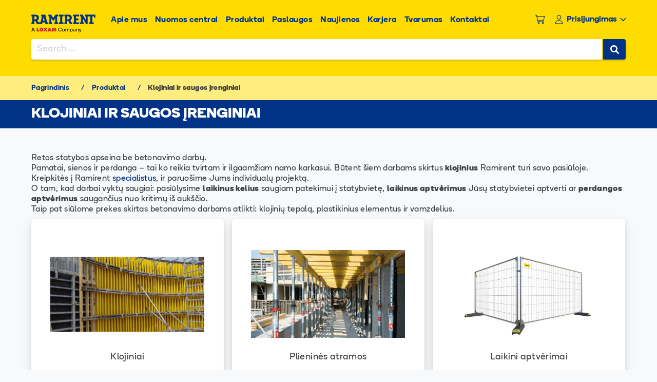

--- FILE ---
content_type: text/html; charset=UTF-8
request_url: https://www.ramirent.lt/produktai/klojiniai-ir-darbo-saugos-produktai-20/
body_size: 28889
content:
<!DOCTYPE html><html lang="lt-LT"><head><meta charset="UTF-8"><meta name="viewport" content="width=device-width, initial-scale=1"><link rel="profile" href="http://gmpg.org/xfn/11"><link rel="pingback" href="https://www.ramirent.lt/xmlrpc.php"><link rel="apple-touch-icon" sizes="180x180" href="/apple-touch-icon.png"><link rel="icon" type="image/png" sizes="32x32" href="/favicon-32x32.png"><link rel="icon" type="image/png" sizes="16x16" href="/favicon-16x16.png"><link rel="manifest" href="/site.webmanifest"><link rel="preload" href="/wp-content/themes/ramirent/assets/fonts/Boing/Boing-RegularWEB.woff2" as="font" type="font/woff2" crossorigin="anonymous"><link rel="preload" href="/wp-content/themes/ramirent/assets/fonts/Boing/Boing-SemiboldWEB.woff2" as="font" type="font/woff2" crossorigin="anonymous"><link rel="preload" href="/wp-content/themes/ramirent/assets/fonts/Boing/Boing-BoldWEB.woff2" as="font" type="font/woff2" crossorigin="anonymous"><meta name='robots' content='index, follow, max-image-preview:large, max-snippet:-1, max-video-preview:-1' /><link rel="alternate" hreflang="lt" href="https://www.ramirent.lt/produktai/klojiniai-ir-darbo-saugos-produktai-20/" /><link rel="alternate" hreflang="x-default" href="https://www.ramirent.lt/produktai/klojiniai-ir-darbo-saugos-produktai-20/" /><link media="all" href="https://www.ramirent.lt/wp-content/cache/autoptimize/3/css/autoptimize_35f27adca0c308408b3b09e42ab8d78c.css" rel="stylesheet"><link media="only screen and (max-width: 768px)" href="https://www.ramirent.lt/wp-content/cache/autoptimize/3/css/autoptimize_6fe211f8bb15af76999ce9135805d7af.css" rel="stylesheet"><link media="screen" href="https://www.ramirent.lt/wp-content/cache/autoptimize/3/css/autoptimize_1aebf44ca5224f125fb2abee826855d2.css" rel="stylesheet"><title>Klojiniai ir saugos įrenginiai - Ramirent LT</title><link rel="canonical" href="https://www.ramirent.lt/produktai/klojiniai-ir-darbo-saugos-produktai-20/" /> <script type="application/ld+json" class="yoast-schema-graph">{"@context":"https://schema.org","@graph":[{"@type":"CollectionPage","@id":"https://www.ramirent.lt/produktai/klojiniai-ir-darbo-saugos-produktai-20/","url":"https://www.ramirent.lt/produktai/klojiniai-ir-darbo-saugos-produktai-20/","name":"Klojiniai ir saugos įrenginiai - Ramirent LT","isPartOf":{"@id":"https://www.ramirent.lt/#website"},"primaryImageOfPage":{"@id":"https://www.ramirent.lt/produktai/klojiniai-ir-darbo-saugos-produktai-20/#primaryimage"},"image":{"@id":"https://www.ramirent.lt/produktai/klojiniai-ir-darbo-saugos-produktai-20/#primaryimage"},"thumbnailUrl":"https://www.ramirent.lt/wp-content/uploads/sites/3/2026/02/SLB155-1.png","breadcrumb":{"@id":"https://www.ramirent.lt/produktai/klojiniai-ir-darbo-saugos-produktai-20/#breadcrumb"},"inLanguage":"lt-LT"},{"@type":"ImageObject","inLanguage":"lt-LT","@id":"https://www.ramirent.lt/produktai/klojiniai-ir-darbo-saugos-produktai-20/#primaryimage","url":"https://www.ramirent.lt/wp-content/uploads/sites/3/2026/02/SLB155-1.png","contentUrl":"https://www.ramirent.lt/wp-content/uploads/sites/3/2026/02/SLB155-1.png","width":612,"height":637},{"@type":"BreadcrumbList","@id":"https://www.ramirent.lt/produktai/klojiniai-ir-darbo-saugos-produktai-20/#breadcrumb","itemListElement":[{"@type":"ListItem","position":1,"name":"Pagrindinis","item":"https://www.ramirent.lt/"},{"@type":"ListItem","position":2,"name":"Produktai","item":"https://www.ramirent.lt/produktai/"},{"@type":"ListItem","position":3,"name":"Klojiniai ir saugos įrenginiai"}]},{"@type":"WebSite","@id":"https://www.ramirent.lt/#website","url":"https://www.ramirent.lt/","name":"Ramirent LT","description":"Just another Ramirent Sites site","publisher":{"@id":"https://www.ramirent.lt/#organization"},"potentialAction":[{"@type":"SearchAction","target":{"@type":"EntryPoint","urlTemplate":"https://www.ramirent.lt/?s={search_term_string}"},"query-input":{"@type":"PropertyValueSpecification","valueRequired":true,"valueName":"search_term_string"}}],"inLanguage":"lt-LT"},{"@type":"Organization","@id":"https://www.ramirent.lt/#organization","name":"Ramirent Baltic AS Vilniaus Filialas","url":"https://www.ramirent.lt/","logo":{"@type":"ImageObject","inLanguage":"lt-LT","@id":"https://www.ramirent.lt/#/schema/logo/image/","url":"https://www.ramirent.lt/wp-content/uploads/sites/3/2021/02/ramirent-logo.png","contentUrl":"https://www.ramirent.lt/wp-content/uploads/sites/3/2021/02/ramirent-logo.png","width":202,"height":69,"caption":"Ramirent Baltic AS Vilniaus Filialas"},"image":{"@id":"https://www.ramirent.lt/#/schema/logo/image/"}}]}</script> <link rel='dns-prefetch' href='//www.googletagmanager.com' /><link rel='dns-prefetch' href='//maps.googleapis.com' /><link rel='dns-prefetch' href='//code.jquery.com' /><link rel="alternate" type="application/rss+xml" title="Ramirent LT &raquo; Įrašų RSS srautas" href="https://www.ramirent.lt/feed/" /><link rel="alternate" type="application/rss+xml" title="Ramirent LT &raquo; Komentarų RSS srautas" href="https://www.ramirent.lt/comments/feed/" /><link rel="alternate" type="application/rss+xml" title="Ramirent LT &raquo; Klojiniai ir saugos įrenginiai Kategorija srautas" href="https://www.ramirent.lt/produktai/klojiniai-ir-darbo-saugos-produktai-20/feed/" /> <script defer src="[data-uri]"></script> <link rel='stylesheet' id='jquery-ui-style-css' href='https://code.jquery.com/ui/1.14.1/themes/base/jquery-ui.css?ver=6.8.3' type='text/css' media='all' /> <script defer id="woocommerce-google-analytics-integration-gtag-js-after" src="[data-uri]"></script> <script type="text/javascript" src="https://www.ramirent.lt/wp-includes/js/jquery/jquery.min.js?ver=3.7.1" id="jquery-core-js"></script> <script type="text/javascript" defer='defer' src="https://www.ramirent.lt/wp-includes/js/jquery/jquery-migrate.min.js?ver=3.4.1" id="jquery-migrate-js"></script> <script type="text/javascript" defer='defer' src="https://www.ramirent.lt/wp-content/plugins/woocommerce/assets/js/jquery-blockui/jquery.blockUI.min.js?ver=2.7.0-wc.9.9.3" id="jquery-blockui-js" defer="defer" data-wp-strategy="defer"></script> <script defer id="wc-add-to-cart-js-extra" src="[data-uri]"></script> <script type="text/javascript" defer='defer' src="https://www.ramirent.lt/wp-content/plugins/woocommerce/assets/js/frontend/add-to-cart.min.js?ver=9.9.3" id="wc-add-to-cart-js" defer="defer" data-wp-strategy="defer"></script> <script type="text/javascript" defer='defer' src="https://www.ramirent.lt/wp-content/plugins/woocommerce/assets/js/js-cookie/js.cookie.min.js?ver=2.1.4-wc.9.9.3" id="js-cookie-js" defer="defer" data-wp-strategy="defer"></script> <script defer id="woocommerce-js-extra" src="[data-uri]"></script> <script type="text/javascript" defer='defer' src="https://www.ramirent.lt/wp-content/plugins/woocommerce/assets/js/frontend/woocommerce.min.js?ver=9.9.3" id="woocommerce-js" defer="defer" data-wp-strategy="defer"></script> <script type="text/javascript" defer='defer' src="https://www.ramirent.lt/wp-content/cache/autoptimize/3/js/autoptimize_single_49cea0a781874a962879c2caca9bc322.js?ver=1.0.0" id="ramipay-js"></script> <script type="text/javascript" defer='defer' src="https://www.ramirent.lt/wp-content/cache/autoptimize/3/js/autoptimize_single_49cea0a781874a962879c2caca9bc322.js?ver=1.0.0" id="ramirent-digiallkirjastamine-js"></script> <script type="text/javascript" defer='defer' src="https://www.ramirent.lt/wp-content/cache/autoptimize/3/js/autoptimize_single_9af4ddcb7e0ac8d0788d9efd1116e6b8.js?ver=6.8.3" id="cssmenu-scripts-js"></script> <script defer id="cookie-law-info-js-extra" src="[data-uri]"></script> <script type="text/javascript" defer='defer' src="https://www.ramirent.lt/wp-content/cache/autoptimize/3/js/autoptimize_single_51446e59037263e85679f777511bd118.js?ver=2.6.5" id="cookie-law-info-js"></script> <script defer src="[data-uri]"></script> <link rel="https://api.w.org/" href="https://www.ramirent.lt/wp-json/" /><link rel="alternate" title="JSON" type="application/json" href="https://www.ramirent.lt/wp-json/wp/v2/product_cat/135" /><link rel="EditURI" type="application/rsd+xml" title="RSD" href="https://www.ramirent.lt/xmlrpc.php?rsd" /><meta name="generator" content="WordPress 6.8.3" /><meta name="generator" content="WooCommerce 9.9.3" />  <script defer src="[data-uri]"></script> 
 <script defer src="[data-uri]"></script> <noscript> <img height="1" width="1" src="https://www.facebook.com/tr?id=862849381238961&ev=PageView&noscript=1"/> </noscript><meta name="facebook-domain-verification" content="ea6gomcdwrxgk2bng3rvr7qgfrf2p5" /><meta name="google-site-verification" content="hj7jUQu9G2PIJ8rXgI-xLkQHsLnwue1-QFT8xLFPVKo" /><meta name="generator" content="WPML ver:4.7.6 stt:1,33,46;" /> <script defer src="[data-uri]"></script> <script defer src="[data-uri]"></script> <noscript><style>.woocommerce-product-gallery{ opacity: 1 !important; }</style></noscript></head><body class="archive tax-product_cat term-klojiniai-ir-darbo-saugos-produktai-20 term-135 wp-theme-ramirent theme-ramirent woocommerce woocommerce-page woocommerce-no-js group-blog hfeed"> <noscript><iframe src="https://www.googletagmanager.com/ns.html?id=GTM-MDH2VZL"
height="0" width="0" style="display:none;visibility:hidden"></iframe></noscript><div id="page" class="site" 1><header id="masthead" class="site-header" role="banner"><div class="container"><div class="row header-main-row"> <input id="mobile-toggler" type="checkbox"/> <label class="toggler-label" for="mobile-toggler"></label><div class="col-xs-12 col-lg-2 header-col upper-col"><div class="site-branding"> <a class="ramirent-logo" href="https://www.ramirent.lt/" rel="home"></a></div><div class="header-right-links"><div class="header-cart"> <a class="cart-customlocation" href="https://www.ramirent.lt/cart/" title=""><span data-qty="0" class="minicart-qty">0</span></a></div> <input id="login-checkbox" type="checkbox"><div class="header-login"> <label for="login-checkbox" id="login-btn"> <button id="login_btn"><span>Prisijungimas</span></button> </label><div id="login-content"></div> <label for="login-checkbox" class="login-overlay"></label></div></div></div><div class="col-xs-12 col-md-10 header-col lower-col"><div class="mobile-lower-wrap"><nav id="site-navigation" class="main-navigation" role="navigation"><div class="menu-pagrindinis-meniu-container"><ul id="primary-menu" class="menu"><li id="menu-item-249" class="menu-item menu-item-type-post_type menu-item-object-page menu-item-249"><a href="https://www.ramirent.lt/apie-mus/">Apie mus</a></li><li id="menu-item-3100316" class="menu-item menu-item-type-custom menu-item-object-custom menu-item-3100316"><a href="https://www.ramirent.lt/nuomos-padaliniai/">Nuomos centrai</a></li><li id="menu-item-207" class="menu-item menu-item-type-post_type menu-item-object-page menu-item-207"><a href="https://www.ramirent.lt/produktai/">Produktai</a></li><li id="menu-item-273" class="menu-item menu-item-type-post_type menu-item-object-page menu-item-273"><a href="https://www.ramirent.lt/paslaugos/">Paslaugos</a></li><li id="menu-item-209" class="menu-item menu-item-type-post_type menu-item-object-page menu-item-209"><a href="https://www.ramirent.lt/naujienos/">Naujienos</a></li><li id="menu-item-205" class="menu-item menu-item-type-custom menu-item-object-custom menu-item-205"><a target="_blank" href="https://karjera.ramirent.lt">Karjera</a></li><li id="menu-item-3099030" class="menu-item menu-item-type-post_type menu-item-object-page menu-item-3099030"><a href="https://www.ramirent.lt/tvarumas/">Tvarumas</a></li><li id="menu-item-206" class="menu-item menu-item-type-post_type menu-item-object-page menu-item-206"><a href="https://www.ramirent.lt/kontaktai/">Kontaktai</a></li></ul></div></nav><div class="mobile-lower"><div class="row"><div class="col-xs-10"><p>Ramirent Baltic AS Vilniaus filialas</p><ul><li>Titnago 19, Vilnius</li><li>info@ramirent.lt</li><li><a href="tel:+370-5-2395-303">Tel: +370 5 2395303</a></li></ul> <a class="btn"
 href="https://www.ramirent.lt/nuomos-padaliniai/">Raskite artimiausią</a><p> <a href="https://www.ramirent.com/">Apsilankykite ramirent.lt</a></p></div><div class="col-xs-2"><div class="social-icons"> <a class="facebook" target="_blank" href="https://www.facebook.com/ramirent.lietuva/"><img
 src="https://www.ramirent.lt/wp-content/themes/ramirent/assets/images/icons/facebook_icon.svg"
 width="24" height="24"/></a> <a class="instagram" target="_blank" href="https://www.instagram.com/ramirentlietuva/"><img
 src="https://www.ramirent.lt/wp-content/themes/ramirent/assets/images/icons/instagram_icon.svg"
 width="24" height="24"/></a> <a class="twitter" target="_blank" href="https://www.instagram.com/ramirentlietuva/"><img
 src="https://www.ramirent.lt/wp-content/themes/ramirent/assets/images/icons/twitter_icon.svg"
 width="24" height="24"/></a> <a class="youtube" target="_blank" href=""><img
 src="https://www.ramirent.lt/wp-content/themes/ramirent/assets/images/icons/youtube_icon.svg"
 width="24" height="24"/></a> <a class="linkedin" target="_blank" href="https://www.linkedin.com/company/ramirent-lietuva/"><img
 src="https://www.ramirent.lt/wp-content/themes/ramirent/assets/images/icons/linkedin_icon.svg"
 width="24" height="24"/></a></div></div></div></div></div> <label class="header-backdrop" for="mobile-toggler"></label></div><div class="col-xs-12 search-col"><div class="form"><form role="search" method="get" class="search-form" action="/"> <label> <span class="screen-reader-text">Search for:</span> <input type="search" class="search-field" placeholder="Search …" name="s"
 data-rlvlive="true" data-rlvparentel="#rlvlive" data-rlvconfig="default"> </label> <input type="submit" class="search-submit" value="Search"><div id="rlvlive"></div></form></div></div></div></div></header><div id="content" class="site-content"><div class="container"><p id="breadcrumbs" class="entry-header"><span><span><a href="https://www.ramirent.lt/">Pagrindinis</a></span> / <span><a href="https://www.ramirent.lt/produktai/">Produktai</a></span> / <span class="breadcrumb_last" aria-current="page"><strong>Klojiniai ir saugos įrenginiai</strong></span></span></p></div><div class="container"><div id="account_page_roles_div"></div></div></div><div id="login_div"></div> <script defer src="[data-uri]"></script>  <script defer src="[data-uri]"></script> <div class="container"><div class="row"><div class="col-sm-12"><div id="primary" class="content-area"><main id="main" class="site-main" role="main"><header class="woocommerce-products-header"><h1 class="woocommerce-products-header__title page-title">Klojiniai ir saugos įrenginiai</h1></header><div class="term-description"><p>Retos statybos apseina be betonavimo darbų.</p><p>Pamatai, sienos ir perdanga &#8211; tai ko reikia tvirtam ir ilgaamžiam namo karkasui. Būtent šiem darbams skirtus <strong>klojinius</strong> Ramirent turi savo pasiūloje.</p><p>Kreipkitės į Ramirent <a href="https://www.ramirent.lt/pardavimu-skyrius/">specialistus</a>, ir paruošime Jums individualų projektą.</p><p>O tam, kad darbai vyktų saugiai: pasiūlysime <strong>laikinus kelius</strong> saugiam patekimui į statybvietę, <strong>laikinus aptvėrimus</strong> Jūsų statybvietei aptverti ar <strong>perdangos aptvėrimus</strong> saugančius nuo kritimų iš aukščio.</p><p>Taip pat siūlome prekes skirtas betonavimo darbams atlikti: klojinių tepalą, plastikinius elementus ir vamzdelius.</p></div><div class="woocommerce-notices-wrapper"></div><div style="display: flex; justify-content: space-between; flex-wrap: wrap;"></div><ul class="products columns-3"><li class="product-category product first"> <a aria-label="Visit product category Klojiniai" href="https://www.ramirent.lt/produktai/klojiniai-ir-darbo-saugos-produktai-20/klojiniai/"><img src="https://www.ramirent.lt/wp-content/uploads/sites/3/2026/02/Formworks_puutalaraketis20Hynnebeck20H20-1-600x293.jpg" alt="Klojiniai" width="600" height="0" srcset="https://www.ramirent.lt/wp-content/uploads/sites/3/2026/02/Formworks_puutalaraketis20Hynnebeck20H20-1-600x293.jpg 600w, https://www.ramirent.lt/wp-content/uploads/sites/3/2026/02/Formworks_puutalaraketis20Hynnebeck20H20-1-300x147.jpg 300w, https://www.ramirent.lt/wp-content/uploads/sites/3/2026/02/Formworks_puutalaraketis20Hynnebeck20H20-1-768x375.jpg 768w, https://www.ramirent.lt/wp-content/uploads/sites/3/2026/02/Formworks_puutalaraketis20Hynnebeck20H20-1-126x62.jpg 126w, https://www.ramirent.lt/wp-content/uploads/sites/3/2026/02/Formworks_puutalaraketis20Hynnebeck20H20-1.jpg 786w" sizes="(max-width: 600px) 100vw, 600px" /><h2 class="woocommerce-loop-category__title"> Klojiniai <mark class="count">(4)</mark></h2> </a></li><li class="product-category product"> <a aria-label="Visit product category Plieninės atramos" href="https://www.ramirent.lt/produktai/klojiniai-ir-darbo-saugos-produktai-20/plienines-atramos/"><img src="https://www.ramirent.lt/wp-content/uploads/sites/3/2026/02/Formworks_Terastoed20SLB-1-600x342.jpg" alt="Plieninės atramos" width="600" height="0" srcset="https://www.ramirent.lt/wp-content/uploads/sites/3/2026/02/Formworks_Terastoed20SLB-1-600x342.jpg 600w, https://www.ramirent.lt/wp-content/uploads/sites/3/2026/02/Formworks_Terastoed20SLB-1-300x171.jpg 300w, https://www.ramirent.lt/wp-content/uploads/sites/3/2026/02/Formworks_Terastoed20SLB-1-1024x584.jpg 1024w, https://www.ramirent.lt/wp-content/uploads/sites/3/2026/02/Formworks_Terastoed20SLB-1-768x438.jpg 768w, https://www.ramirent.lt/wp-content/uploads/sites/3/2026/02/Formworks_Terastoed20SLB-1-126x72.jpg 126w, https://www.ramirent.lt/wp-content/uploads/sites/3/2026/02/Formworks_Terastoed20SLB-1.jpg 1140w" sizes="(max-width: 600px) 100vw, 600px" /><h2 class="woocommerce-loop-category__title"> Plieninės atramos <mark class="count">(5)</mark></h2> </a></li><li class="product-category product last"> <a aria-label="Visit product category Laikini aptvėrimai" href="https://www.ramirent.lt/produktai/klojiniai-ir-darbo-saugos-produktai-20/laikini-aptvrimai/"><img src="https://www.ramirent.lt/wp-content/uploads/sites/3/2026/02/FEN180_fence2035x20_11110-2-600x355.jpg" alt="Laikini aptvėrimai" width="600" height="0" srcset="https://www.ramirent.lt/wp-content/uploads/sites/3/2026/02/FEN180_fence2035x20_11110-2-600x355.jpg 600w, https://www.ramirent.lt/wp-content/uploads/sites/3/2026/02/FEN180_fence2035x20_11110-2-300x177.jpg 300w, https://www.ramirent.lt/wp-content/uploads/sites/3/2026/02/FEN180_fence2035x20_11110-2-1024x605.jpg 1024w, https://www.ramirent.lt/wp-content/uploads/sites/3/2026/02/FEN180_fence2035x20_11110-2-768x454.jpg 768w, https://www.ramirent.lt/wp-content/uploads/sites/3/2026/02/FEN180_fence2035x20_11110-2-126x75.jpg 126w, https://www.ramirent.lt/wp-content/uploads/sites/3/2026/02/FEN180_fence2035x20_11110-2.jpg 1150w" sizes="(max-width: 600px) 100vw, 600px" /><h2 class="woocommerce-loop-category__title"> Laikini aptvėrimai <mark class="count">(8)</mark></h2> </a></li><li class="product-category product first"> <a aria-label="Visit product category Perdangos aptvėrimai" href="https://www.ramirent.lt/produktai/klojiniai-ir-darbo-saugos-produktai-20/perdangos-aptverimai/"><img src="https://www.ramirent.lt/wp-content/uploads/sites/3/2026/02/Combisafe20fence_net-1-600x459.jpg" alt="Perdangos aptvėrimai" width="600" height="0" srcset="https://www.ramirent.lt/wp-content/uploads/sites/3/2026/02/Combisafe20fence_net-1-600x459.jpg 600w, https://www.ramirent.lt/wp-content/uploads/sites/3/2026/02/Combisafe20fence_net-1-300x229.jpg 300w, https://www.ramirent.lt/wp-content/uploads/sites/3/2026/02/Combisafe20fence_net-1-126x96.jpg 126w, https://www.ramirent.lt/wp-content/uploads/sites/3/2026/02/Combisafe20fence_net-1.jpg 700w" sizes="(max-width: 600px) 100vw, 600px" /><h2 class="woocommerce-loop-category__title"> Perdangos aptvėrimai <mark class="count">(1)</mark></h2> </a></li><li class="product-category product"> <a aria-label="Visit product category Laikini keliai ir priedai" href="https://www.ramirent.lt/produktai/klojiniai-ir-darbo-saugos-produktai-20/laikini-keliai-ir-priedai/"><img src="https://www.ramirent.lt/wp-content/uploads/sites/3/2026/02/GRM20Ground-Guard20MATS-3-600x287.jpg" alt="Laikini keliai ir priedai" width="600" height="0" srcset="https://www.ramirent.lt/wp-content/uploads/sites/3/2026/02/GRM20Ground-Guard20MATS-3-600x287.jpg 600w, https://www.ramirent.lt/wp-content/uploads/sites/3/2026/02/GRM20Ground-Guard20MATS-3-300x144.jpg 300w, https://www.ramirent.lt/wp-content/uploads/sites/3/2026/02/GRM20Ground-Guard20MATS-3-1024x490.jpg 1024w, https://www.ramirent.lt/wp-content/uploads/sites/3/2026/02/GRM20Ground-Guard20MATS-3-768x367.jpg 768w, https://www.ramirent.lt/wp-content/uploads/sites/3/2026/02/GRM20Ground-Guard20MATS-3-126x60.jpg 126w, https://www.ramirent.lt/wp-content/uploads/sites/3/2026/02/GRM20Ground-Guard20MATS-3.jpg 1530w" sizes="(max-width: 600px) 100vw, 600px" /><h2 class="woocommerce-loop-category__title"> Laikini keliai ir priedai <mark class="count">(1)</mark></h2> </a></li></ul></div></div></div></main></div></div><div class="container-fluid footer-info"><div class="container"><div class="row"><div class="col-lg-3 footer-info-item"> <a href="/nuomos-padaliniai/" ><div class="info-item-icon"> <svg xmlns="http://www.w3.org/2000/svg" width="40" height="40" fill="none" viewBox="0 0 40 40"> <path fill="#FFDC00" d="M19.993 19.203A5.606 5.606 0 0 1 14.39 13.6 5.606 5.606 0 0 1 19.993 8a5.606 5.606 0 0 1 5.601 5.601 5.606 5.606 0 0 1-5.601 5.602zm0-8a2.397 2.397 0 0 0-2.399 2.398A2.397 2.397 0 0 0 19.993 16 2.397 2.397 0 0 0 22.39 13.6a2.397 2.397 0 0 0-2.398-2.398z"/> <path fill="#FFDC00" d="M19.993 38.392c-.55 0-1.058-.283-1.355-.748-.324-.536-8.127-13.066-9.763-17.933-.89-2.653-.89-4.247-.89-6.11 0-6.617 5.376-11.993 11.994-11.993 6.617 0 11.993 5.376 11.993 11.993 0 1.863 0 3.457-.89 6.11-1.594 4.867-9.396 17.397-9.72 17.933a1.628 1.628 0 0 1-1.37.748zm0-33.595c-4.854 0-8.804 3.95-8.804 8.804 0 1.764 0 2.935.72 5.094 1.114 3.358 5.742 11.189 8.084 15.04 2.328-3.851 6.956-11.682 8.085-15.04.72-2.159.72-3.316.72-5.094 0-4.853-3.951-8.804-8.805-8.804z"/> </svg></div><h5 class="yellow">Kur mes?</h5><p>suraskite mus žemėlapyje</p> </a></div><div class="col-lg-3 footer-info-item"> <a href="/kontaktai/" ><div class="info-item-icon"> <svg xmlns="http://www.w3.org/2000/svg" width="40" height="40" fill="none" viewBox="0 0 40 40"> <path fill="#FFDC00" d="M25.905 34.794a11.1 11.1 0 0 1-7.873-3.26l-9.566-9.566c-4.346-4.345-4.346-11.414 0-15.76l.084-.085a3.202 3.202 0 0 1 4.515 0l5.7 5.7c.607.607.932 1.397.932 2.258 0 .86-.339 1.65-.932 2.258l-.93.93 4.895 4.897.931-.931a3.146 3.146 0 0 1 2.258-.932c.846 0 1.65.339 2.257.932l5.7 5.7a3.202 3.202 0 0 1 0 4.515l-.084.084a11.156 11.156 0 0 1-7.887 3.26zM10.794 8.409l-.07.07c-3.09 3.09-3.09 8.128 0 11.232l9.565 9.566c3.09 3.09 8.127 3.09 11.231 0l.07-.07-5.685-5.687-2.046 2.046c-.621.621-1.637.621-2.258 0l-7.153-7.153a1.602 1.602 0 0 1 0-2.258l2.046-2.046-5.7-5.7z"/> </svg></div><h5 class="yellow">Susisiekite su mumis</h5><p>raskite kontaktus</p> </a></div><div class="col-lg-3 footer-info-item"> <a href="/faq/" ><div class="info-item-icon"> <svg
 xmlns:dc="http://purl.org/dc/elements/1.1/"
 xmlns:cc="http://creativecommons.org/ns#"
 xmlns:rdf="http://www.w3.org/1999/02/22-rdf-syntax-ns#"
 xmlns:svg="http://www.w3.org/2000/svg"
 xmlns="http://www.w3.org/2000/svg"
 viewBox="0 0 53.333332 53.333332"
 height="53.333332"
 width="53.333332"
 id="svg879"
 version="1.1"> <metadata
 id="metadata885"> <rdf:RDF> <cc:Work
 rdf:about=""> <dc:format>image/svg+xml</dc:format> <dc:type
 rdf:resource="http://purl.org/dc/dcmitype/StillImage" /> <dc:title></dc:title> </cc:Work> </rdf:RDF> </metadata> <defs
 id="defs883" /> <path
 id="path897"
 d="m 24.145749,47.613339 c -2.977712,-2.177355 -1.543108,-6.837849 1.984545,-7.344349 3.334869,-0.47882 6.221235,2.596837 5.122951,5.45892 -1.12929,2.942882 -4.459311,3.821831 -7.107496,1.885429 z m -0.14575,-14.797057 c 0,-1.017711 2.1,-4.903247 4.666667,-8.634524 5.200113,-7.559636 5.630492,-9.694124 2.571428,-12.753187 -2.873148,-2.8731488 -8.055167,-3.3656283 -10.611551,0.609122 -3.248652,5.051111 -7.93488,2.3193 -5.895933,-1.490508 2.174603,-4.06328 8.963937,-6.901264 14.172401,-5.9241503 10.655296,1.9989455 12.880445,11.0808133 5.109929,20.8559903 -2.559549,3.219869 -4.659549,7.109837 -4.666666,8.026503 0,0 -0.960176,2.298579 -2.426843,2.298579 -1.466667,0 -2.919432,-1.970115 -2.919432,-2.987825 z"
 style="fill:#ffdc00;stroke-width:1.33333325;fill-opacity:1" /> </svg></div><h5 class="yellow">DUK</h5><p>dažniausiai užduodami klausimai</p> </a></div><div class="col-lg-3 footer-info-item"> <a href="https://app.falcony.io/ramirent-baltics-feedback/links/feedbacklt" ><div class="info-item-icon"> <svg xmlns="http://www.w3.org/2000/svg" width="40" height="40" fill="none" viewBox="0 0 40 40"> <path fill="#FFDC00" d="M17.594 18.399A2.397 2.397 0 0 1 19.993 16a2.397 2.397 0 0 1 2.399 2.399 2.397 2.397 0 0 1-2.4 2.398 2.397 2.397 0 0 1-2.398-2.398z"/> <path fill="#FFDC00" d="M12.007 35.993c-.353 0-.705-.085-1.044-.24a2.388 2.388 0 0 1-1.355-2.159v-3.203H8a4.802 4.802 0 0 1-4.797-4.797V11.203A4.802 4.802 0 0 1 8 6.406h24a4.802 4.802 0 0 1 4.797 4.797v14.391A4.802 4.802 0 0 1 32 30.391H19.767l-6.264 5.066h-.014c-.424.367-.96.536-1.482.536zM8 9.594c-.889 0-1.594.72-1.594 1.595V25.58c0 .89.72 1.595 1.594 1.595h3.203c.889 0 1.594.72 1.594 1.594v3.118l5.39-4.36a1.605 1.605 0 0 1 1.002-.352h12.797c.889 0 1.594-.72 1.594-1.595V11.19c0-.89-.72-1.595-1.594-1.595H8z"/> <path fill="#FFDC00" d="M25.594 18.399A2.397 2.397 0 0 1 27.993 16a2.397 2.397 0 0 1 2.399 2.399 2.397 2.397 0 0 1-2.399 2.398 2.397 2.397 0 0 1-2.399-2.398zM9.594 18.399A2.397 2.397 0 0 1 11.993 16a2.397 2.397 0 0 1 2.399 2.399 2.397 2.397 0 0 1-2.4 2.398A2.397 2.397 0 0 1 9.595 18.4z"/> </svg></div><h5 class="yellow">Atsiliepimai</h5><p>pasidalinkite kaip mums sekasi</p> </a></div></div></div></div><footer id="colophon" class="site-footer container-fluid" role="contentinfo"><div class="container"><div class="row"><div class="col-xs-12 footer-top-wrapper"><div class="row"><div class="col-lg-2"><div class="footer-logo"><div class="site-branding"> <a class="ramirent-logo" href="https://www.ramirent.lt/" rel="home"></a></div></div></div><div class="col-lg-10 pb-0"><div class="row"><div class="col-lg-3"><div id="rami-countries" class="dropdown"><h5 class="footer-title">Pasirinkite šalį</h5><div class="caption" id="rami_footer_countries_select">Pasirinkite</div><div class="list" id="rami_footer_countries"> <a target="_blank" href="https://www.ramirent.com/"
 class="item">Ramirent grupė</a> <a target="_blank" href="https://www.ramirent.ee"
 class="item">Estija</a> <a target="_blank" href="https://www.ramirent.lv/"
 class="item">Latvija</a></div></div></div><div class="col-lg-3 col-xs-6"><h5 class="footer-title">Apie mus</h5><div class="menu-apie-mus-container"><ul id="footer-1-menu" class="footer-menu"><li id="menu-item-7008" class="menu-item menu-item-type-post_type menu-item-object-page menu-item-7008"><a href="https://www.ramirent.lt/apie-mus/">Apie mus</a></li><li id="menu-item-7009" class="menu-item menu-item-type-post_type menu-item-object-page menu-item-7009"><a href="https://www.ramirent.lt/kontaktai/">Kontaktai</a></li><li id="menu-item-7015" class="menu-item menu-item-type-custom menu-item-object-custom menu-item-7015"><a href="https://karjera.ramirent.lt/">Ateik dirbti į Ramirent</a></li></ul></div></div><div class="col-lg-3 col-xs-6"><h5 class="footer-title">Klientams</h5><div class="menu-klientams-container"><ul id="footer-2-menu" class="footer-menu"><li id="menu-item-7013" class="menu-item menu-item-type-post_type menu-item-object-page menu-item-privacy-policy menu-item-7013"><a href="https://www.ramirent.lt/privacy/">PRIVATUMO POLITIKA</a></li><li id="menu-item-7014" class="menu-item menu-item-type-custom menu-item-object-custom menu-item-7014"><a href="https://app.incy.io/ramirent-finland/links/nouepretensioon/report/59973/form">Pateikti pretenziją</a></li><li id="menu-item-7016" class="menu-item menu-item-type-custom menu-item-object-custom menu-item-7016"><a href="https://app.incy.io/ramirent-it/links/lithuania/report">Asmens duomenų tvarkymas</a></li><li id="menu-item-7025" class="menu-item menu-item-type-post_type menu-item-object-page menu-item-7025"><a href="https://www.ramirent.lt/faq/">DUK</a></li><li id="menu-item-637557" class="menu-item menu-item-type-post_type menu-item-object-page menu-item-637557"><a href="https://www.ramirent.lt/bendrosios-nuomos-salygos/">Bendrosios nuomos sąlygos</a></li><li id="menu-item-3112277" class="menu-item menu-item-type-post_type menu-item-object-page menu-item-3112277"><a href="https://www.ramirent.lt/frame-agreement/">Nuomos sutarties sudarymas (Juridinis klientas)</a></li></ul></div></div><div class="col-lg-3 col-xs-6"><h5 class="footer-title">Paslaugos</h5><div class="menu-paslaugos-container"><ul id="footer-3-menu" class="footer-menu"><li id="menu-item-7185" class="menu-item menu-item-type-post_type menu-item-object-page menu-item-7185"><a href="https://www.ramirent.lt/ramirisk-irangos-apsauga/">RamiRisk įrangos apsauga</a></li><li id="menu-item-7186" class="menu-item menu-item-type-post_type menu-item-object-page menu-item-7186"><a href="https://www.ramirent.lt/irangos-plovimo-ir-valymo-paslaugos/">Įrangos plovimas ir valymas</a></li><li id="menu-item-7187" class="menu-item menu-item-type-post_type menu-item-object-page menu-item-7187"><a href="https://www.ramirent.lt/transportavimo-paslaugos/">Transportavimo paslaugos</a></li><li id="menu-item-317297" class="menu-item menu-item-type-post_type menu-item-object-page menu-item-317297"><a href="https://www.ramirent.lt/irangos-paruosimo-darbui-ikainiai/">Įrangos paruošimo darbui įkainiai</a></li><li id="menu-item-317298" class="menu-item menu-item-type-post_type menu-item-object-page menu-item-317298"><a href="https://www.ramirent.lt/irangos-serviso-ir-aptarnavimo-ikainiai/">Įrangos serviso ir aptarnavimo įkainiai</a></li><li id="menu-item-317299" class="menu-item menu-item-type-post_type menu-item-object-page menu-item-317299"><a href="https://www.ramirent.lt/pastoliu-prieziuros-ir-valymo-ikainiai/">Pastolių priežiūros ir valymo įkainiai</a></li><li id="menu-item-317300" class="menu-item menu-item-type-post_type menu-item-object-page menu-item-317300"><a href="https://www.ramirent.lt/nameliu-prieziura-ir-aptarnavimas/">Namelių priežiūros ir aptarnavimo įkainiai</a></li><li id="menu-item-3099089" class="menu-item menu-item-type-post_type menu-item-object-page menu-item-3099089"><a href="https://www.ramirent.lt/parcelreturn/">Ramibox 24/7</a></li><li id="menu-item-3107231" class="menu-item menu-item-type-custom menu-item-object-custom menu-item-3107231"><a href="https://ramirentspeakup.integrityline.com/frontpage">Speak Up linija</a></li></ul></div></div></div></div></div></div><div class="col-xs-12 footer-middle-wrapper"> <img class="footer-cert"
 src="https://www.ramirent.lt/wp-content/uploads/sites/3/2025/03/BVCER_SansQR-ISO-9001-14001-45001-300x108.png"
 alt="Ramirent tööriistakeskus"> <img class="footer-cert"
 src="https://www.ramirent.lt/wp-content/uploads/sites/3/2024/12/European-rental-assocation-logo-300x122-1.png"
 alt="Ramirent tööriistakeskus"> <img class="footer-cert"
 src="https://www.ramirent.lt/wp-content/uploads/sites/3/2024/12/IPAF-Member-Logo-COL-EN-300x210-1.png"
 alt="Ramirent tööriistakeskus"> <img class="footer-cert"
 src="https://www.ramirent.lt/wp-content/uploads/sites/3/2024/12/2023-12DEC-English-212x300-GPTW.png"
 alt="Ramirent tööriistakeskus"></div><div class="col-xs-12 footer-bottom-wrapper"><div class="row"><div class="col-lg-6"> <a href="https://www.ramirent.lt">&copy; 2026 Ramirent</a></div><div class="col-lg-6"><div class="social-icons"> <a class="facebook" target="_blank" href="https://www.facebook.com/ramirent.lietuva/"><img
 src="https://www.ramirent.lt/wp-content/themes/ramirent/assets/images/icons/facebook_icon.svg"
 width="15" height="15"/></a> <a class="instagram" target="_blank" href="https://www.instagram.com/ramirentlietuva/"><img
 src="https://www.ramirent.lt/wp-content/themes/ramirent/assets/images/icons/instagram_icon.svg"
 width="15" height="15"/></a> <a class="twitter" target="_blank" href="https://www.instagram.com/ramirentlietuva/"><img
 src="https://www.ramirent.lt/wp-content/themes/ramirent/assets/images/icons/twitter_icon.svg"
 width="15" height="15"/></a> <a class="youtube" target="_blank" href=""><img
 src="https://www.ramirent.lt/wp-content/themes/ramirent/assets/images/icons/youtube_icon.svg"
 width="15" height="15"/></a> <a class="linkedin" target="_blank" href="https://www.linkedin.com/company/ramirent-lietuva/"><img
 src="https://www.ramirent.lt/wp-content/themes/ramirent/assets/images/icons/linkedin_icon.svg"
 width="15" height="15"/></a></div></div></div></div></div></div></footer></div>  <script defer src="[data-uri]"></script> <script type="speculationrules">{"prefetch":[{"source":"document","where":{"and":[{"href_matches":"\/*"},{"not":{"href_matches":["\/wp-*.php","\/wp-admin\/*","\/wp-content\/uploads\/sites\/3\/*","\/wp-content\/*","\/wp-content\/plugins\/*","\/wp-content\/themes\/ramirent\/*","\/*\\?(.+)"]}},{"not":{"selector_matches":"a[rel~=\"nofollow\"]"}},{"not":{"selector_matches":".no-prefetch, .no-prefetch a"}}]},"eagerness":"conservative"}]}</script> <script defer src="[data-uri]"></script> <script defer src="[data-uri]"></script> <div class="wt-cli-cookie-bar-container" data-nosnippet="true"  data-banner-version="2.0"><div id="cookie-law-info-bar" role="dialog" aria-live="polite" aria-label="cookieconsent" aria-describedby="wt-cli-cookie-banner" data-cli-geo-loc="0" style="text-align:left; border-color:rgba(255, 255, 255, 0.9);" class="wt-cli-cookie-bar"><div class="cli-wrapper"><span id="wt-cli-cookie-banner"><div class="wt-cli-template cli-style-v3"> Siekdami užtikrinti geresnę naršymo mūsų svetainėje patirtį, naudojame būtinuosius slapukus. Apsilankę mūsų svetainėje sutinkate su mūsų <a id="wt-cli-policy-link" tabindex="0" href="https://www.ramirent.lt/cookies/"  style="display:inline-block; background:none; border-radius:0px; text-align:left; font-size:14px; padding:5px 8px; padding-left:5px; margin-left:0px; line-height:16px; border:solid 0px #fff; text-decoration:underline; font-weight:600;" target="_blank"  class="wt-cli-element medium cli-plugin-button wt-cli-element cli-plugin-main-link" >slapukų politika.</a> Galite bet kada pakeisti ar atsisakyti slapukų, spustelėdami mygtuką <a id="wt-cli-settings-btn" tabindex="0" role='button' style="border:none; padding:0px; border-bottom:1px solid; text-decoration:none;" class="wt-cli-element medium cli-plugin-button cli-plugin-main-button cli_settings_button" >Keisti slapukų nustatymus</a>. Paspausdami ' Priimti visus ' jūs sutinkate su mūsų slapukų naudojimu.<div class="cli-bar-actions"><span class="wt-cli-category-widget"><span class="wt-cli-form-group wt-cli-custom-checkbox"><input type="checkbox" class="cli-user-preference-checkbox" aria-label="Būtinieji slapukai" data-id="checkbox-necessary" id="checkbox-necessary" checked disabled><label for="checkbox-necessary">Būtinieji slapukai</label></span><span class="wt-cli-form-group wt-cli-custom-checkbox"><input type="checkbox" class="cli-user-preference-checkbox" aria-label="Analitiniai slapukai" data-id="checkbox-analytics" id="checkbox-analytics" ><label for="checkbox-analytics">Analitiniai slapukai</label></span><span class="wt-cli-form-group wt-cli-custom-checkbox"><input type="checkbox" class="cli-user-preference-checkbox" aria-label="Rinkodaros slapukai" data-id="checkbox-advertisement" id="checkbox-advertisement" ><label for="checkbox-advertisement">Rinkodaros slapukai</label></span><span class="wt-cli-form-group wt-cli-custom-checkbox"><input type="checkbox" class="cli-user-preference-checkbox" aria-label="Kiti" data-id="checkbox-others" id="checkbox-others" ><label for="checkbox-others">Kiti</label></span></span><div class="cli-bar-btn_container"><a id="wt-cli-settings-btn" tabindex="0" role='button' style="border:none; padding:0px; border-bottom:1px solid; text-decoration:none;" class="wt-cli-element medium cli-plugin-button cli-plugin-main-button cli_settings_button" >Keisti slapukų nustatymus</a><a id="wt-cli-accept-btn" tabindex="0" role='button' style="margin:5px 5px 5px 30px; border-radius:0px; padding:8px 25px; border-color:rgb(97, 162, 41);" data-cli_action="accept"  class="wt-cli-element medium cli-plugin-button cli-plugin-main-button cookie_action_close_header cli_action_button" >Pasirinkti</a><a id="wt-cli-accept-all-btn" tabindex="0" role='button' style="margin:5px 5px 5px 5px; border-radius:0px; padding:8px 25px; border-color:#61a229;" data-cli_action="accept_all"  class="wt-cli-element medium cli-plugin-button wt-cli-accept-all-btn cookie_action_close_header cli_action_button" >PRIIMTI VISUS</a></div></div></div></span></div></div><div tabindex="0" id="cookie-law-info-again" style="display:none;"><span id="cookie_hdr_showagain">Manage consent</span></div><div class="cli-modal" id="cliSettingsPopup" role="dialog" aria-labelledby="wt-cli-privacy-title" tabindex="-1" aria-hidden="true"><div class="cli-modal-dialog" role="document"><div class="cli-modal-content cli-bar-popup"> <button aria-label="Uždaryti" type="button" class="cli-modal-close" id="cliModalClose"> <svg class="" viewBox="0 0 24 24"><path d="M19 6.41l-1.41-1.41-5.59 5.59-5.59-5.59-1.41 1.41 5.59 5.59-5.59 5.59 1.41 1.41 5.59-5.59 5.59 5.59 1.41-1.41-5.59-5.59z"></path><path d="M0 0h24v24h-24z" fill="none"></path></svg> <span class="wt-cli-sr-only">Uždaryti</span> </button><div class="cli-modal-body"><div class="wt-cli-element cli-container-fluid cli-tab-container"><div class="cli-row"><div class="cli-col-12 cli-align-items-stretch cli-px-0"><div class="cli-privacy-overview"><h4 id='wt-cli-privacy-title'>PRIVATUMO PRANEŠIMAS</h4><div class="cli-privacy-content"><div class="cli-privacy-content-text">Slapukus naudojame siekdami pagerinti jūsų naršymo patirtį. Būtinieji slapukai yra saugomi jūsų naršyklėje, kadangi jie yra reikalingi pagrindinėms svetainės funkcijoms užtikrinti. Taip pat naudojame trečiųjų šalių slapukus, kurie mums padeda išanalizuoti ir suprasti, kaip naudojatės mūsu svetaine. Šie slapukai saugomi naršyklėje tik gavus jūsų sutikimą, kurį galite bet kada atšaukti. Svarbu pabrėžti, kad kai kurių slapukų atsisakymas gali turėti įtakos jūsų naršymo patirčiai.</div></div> <a id="wt-cli-privacy-readmore"  tabindex="0" role="button" class="cli-privacy-readmore" data-readmore-text="Rodyti daugiau" data-readless-text="Rodyti mažiau"></a></div></div><div class="cli-col-12 cli-align-items-stretch cli-px-0 cli-tab-section-container" role="tablist"><div class="cli-tab-section"><div class="cli-tab-header"> <a id="wt-cli-tab-link-necessary" tabindex="0" role="tab" aria-expanded="false" aria-describedby="wt-cli-tab-necessary" aria-controls="wt-cli-tab-necessary" class="cli-nav-link cli-settings-mobile" data-target="necessary" data-toggle="cli-toggle-tab"> Būtinieji slapukai </a><div class="wt-cli-necessary-checkbox"> <input type="checkbox" class="cli-user-preference-checkbox" id="wt-cli-checkbox-necessary" aria-label="Būtinieji slapukai" data-id="checkbox-necessary" checked="checked" /> <label class="form-check-label" for="wt-cli-checkbox-necessary"> Būtinieji slapukai </label></div> <span class="cli-necessary-caption"> Visada saugomi </span></div><div class="cli-tab-content"><div id="wt-cli-tab-necessary" tabindex="0" role="tabpanel" aria-labelledby="wt-cli-tab-link-necessary" class="cli-tab-pane cli-fade" data-id="necessary"><div class="wt-cli-cookie-description">Necessary cookies are absolutely essential for the website to function properly. These cookies ensure basic functionalities and security features of the website, anonymously.<table class="wt-cli-element cookielawinfo-row-cat-table cookielawinfo-winter"><thead><tr><th scope="col" class="cookielawinfo-column-1">Slapukas</th><th scope="col" class="cookielawinfo-column-3">Trukmė</th><th scope="col" class="cookielawinfo-column-4">Aprašymas</th></tr></thead><tbody><tr class="cookielawinfo-row"><td class="cookielawinfo-column-1">_hp2_id.*</td><td class="cookielawinfo-column-3">1 year 1 month</td><td class="cookielawinfo-column-4">Heap Analytics sets this cookie to collect information on how visitors use the site.</td></tr><tr class="cookielawinfo-row"><td class="cookielawinfo-column-1">CookieLawInfoConsent</td><td class="cookielawinfo-column-3">1 year</td><td class="cookielawinfo-column-4">CookieYes sets this cookie to record the default button state of the corresponding category and the status of CCPA. It works only in coordination with the primary cookie.</td></tr><tr class="cookielawinfo-row"><td class="cookielawinfo-column-1">laravel_session</td><td class="cookielawinfo-column-3">2 hours</td><td class="cookielawinfo-column-4">laravel uses laravel_session to identify a session instance for a user, this can be changed</td></tr><tr class="cookielawinfo-row"><td class="cookielawinfo-column-1">PHPSESSID</td><td class="cookielawinfo-column-3">session</td><td class="cookielawinfo-column-4">This cookie is native to PHP applications. The cookie stores and identifies a user's unique session ID to manage user sessions on the website. The cookie is a session cookie and will be deleted when all the browser windows are closed.</td></tr><tr class="cookielawinfo-row"><td class="cookielawinfo-column-1">viewed_cookie_policy</td><td class="cookielawinfo-column-3">1 year</td><td class="cookielawinfo-column-4">The GDPR Cookie Consent plugin sets the cookie to store whether or not the user has consented to use cookies. It does not store any personal data.</td></tr><tr class="cookielawinfo-row"><td class="cookielawinfo-column-1">XSRF-TOKEN</td><td class="cookielawinfo-column-3">2 hours</td><td class="cookielawinfo-column-4">Wix set this cookie for security purposes.</td></tr></tbody></table></div></div></div></div><div class="cli-tab-section"><div class="cli-tab-header"> <a id="wt-cli-tab-link-analytics" tabindex="0" role="tab" aria-expanded="false" aria-describedby="wt-cli-tab-analytics" aria-controls="wt-cli-tab-analytics" class="cli-nav-link cli-settings-mobile" data-target="analytics" data-toggle="cli-toggle-tab"> Analitiniai slapukai </a><div class="cli-switch"> <input type="checkbox" class="cli-user-preference-checkbox"  id="wt-cli-checkbox-analytics" aria-label="analytics" data-id="checkbox-analytics" role="switch" aria-controls="wt-cli-tab-link-analytics" aria-labelledby="wt-cli-tab-link-analytics"  /> <label for="wt-cli-checkbox-analytics" class="cli-slider" data-cli-enable="Įjungta" data-cli-disable="Išjungta"><span class="wt-cli-sr-only">analytics</span></label></div></div><div class="cli-tab-content"><div id="wt-cli-tab-analytics" tabindex="0" role="tabpanel" aria-labelledby="wt-cli-tab-link-analytics" class="cli-tab-pane cli-fade" data-id="analytics"><div class="wt-cli-cookie-description">Analytical cookies are used to understand how visitors interact with the website. These cookies help provide information on metrics the number of visitors, bounce rate, traffic source, etc.<table class="wt-cli-element cookielawinfo-row-cat-table cookielawinfo-winter"><thead><tr><th scope="col" class="cookielawinfo-column-1">Slapukas</th><th scope="col" class="cookielawinfo-column-3">Trukmė</th><th scope="col" class="cookielawinfo-column-4">Aprašymas</th></tr></thead><tbody><tr class="cookielawinfo-row"><td class="cookielawinfo-column-1">_fbp</td><td class="cookielawinfo-column-3">3 months</td><td class="cookielawinfo-column-4">Facebook sets this cookie to display advertisements when either on Facebook or on a digital platform powered by Facebook advertising after visiting the website.</td></tr><tr class="cookielawinfo-row"><td class="cookielawinfo-column-1">_ga</td><td class="cookielawinfo-column-3">1 year 1 month 4 days</td><td class="cookielawinfo-column-4">Google Analytics sets this cookie to calculate visitor, session and campaign data and track site usage for the site's analytics report. The cookie stores information anonymously and assigns a randomly generated number to recognise unique visitors.</td></tr><tr class="cookielawinfo-row"><td class="cookielawinfo-column-1">_ga_*</td><td class="cookielawinfo-column-3">1 year 1 month 4 days</td><td class="cookielawinfo-column-4">Google Analytics sets this cookie to store and count page views.</td></tr><tr class="cookielawinfo-row"><td class="cookielawinfo-column-1">_hp2_ses_props.*</td><td class="cookielawinfo-column-3">1 hour</td><td class="cookielawinfo-column-4">Heap sets this cookie to store the timestamp and cookie domain or path.</td></tr></tbody></table></div></div></div></div><div class="cli-tab-section"><div class="cli-tab-header"> <a id="wt-cli-tab-link-advertisement" tabindex="0" role="tab" aria-expanded="false" aria-describedby="wt-cli-tab-advertisement" aria-controls="wt-cli-tab-advertisement" class="cli-nav-link cli-settings-mobile" data-target="advertisement" data-toggle="cli-toggle-tab"> Rinkodaros slapukai </a><div class="cli-switch"> <input type="checkbox" class="cli-user-preference-checkbox"  id="wt-cli-checkbox-advertisement" aria-label="advertisement" data-id="checkbox-advertisement" role="switch" aria-controls="wt-cli-tab-link-advertisement" aria-labelledby="wt-cli-tab-link-advertisement"  /> <label for="wt-cli-checkbox-advertisement" class="cli-slider" data-cli-enable="Įjungta" data-cli-disable="Išjungta"><span class="wt-cli-sr-only">advertisement</span></label></div></div><div class="cli-tab-content"><div id="wt-cli-tab-advertisement" tabindex="0" role="tabpanel" aria-labelledby="wt-cli-tab-link-advertisement" class="cli-tab-pane cli-fade" data-id="advertisement"><div class="wt-cli-cookie-description">Advertisement cookies are used to provide visitors with relevant ads and marketing campaigns. These cookies track visitors across websites and collect information to provide customized ads.<table class="wt-cli-element cookielawinfo-row-cat-table cookielawinfo-winter"><thead><tr><th scope="col" class="cookielawinfo-column-1">Slapukas</th><th scope="col" class="cookielawinfo-column-3">Trukmė</th><th scope="col" class="cookielawinfo-column-4">Aprašymas</th></tr></thead><tbody><tr class="cookielawinfo-row"><td class="cookielawinfo-column-1">fr</td><td class="cookielawinfo-column-3">3 months</td><td class="cookielawinfo-column-4">Facebook sets this cookie to show relevant advertisements by tracking user behaviour across the web, on sites with Facebook pixel or Facebook social plugin.</td></tr><tr class="cookielawinfo-row"><td class="cookielawinfo-column-1">test_cookie</td><td class="cookielawinfo-column-3">15 minutes</td><td class="cookielawinfo-column-4">doubleclick.net sets this cookie to determine if the user's browser supports cookies.</td></tr><tr class="cookielawinfo-row"><td class="cookielawinfo-column-1">VISITOR_INFO1_LIVE</td><td class="cookielawinfo-column-3">6 months</td><td class="cookielawinfo-column-4">YouTube sets this cookie to measure bandwidth, determining whether the user gets the new or old player interface.</td></tr><tr class="cookielawinfo-row"><td class="cookielawinfo-column-1">VISITOR_PRIVACY_METADATA</td><td class="cookielawinfo-column-3">6 months</td><td class="cookielawinfo-column-4">YouTube sets this cookie to store the user's cookie consent state for the current domain.</td></tr><tr class="cookielawinfo-row"><td class="cookielawinfo-column-1">YSC</td><td class="cookielawinfo-column-3">session</td><td class="cookielawinfo-column-4">Youtube sets this cookie to track the views of embedded videos on Youtube pages.</td></tr><tr class="cookielawinfo-row"><td class="cookielawinfo-column-1">yt-remote-connected-devices</td><td class="cookielawinfo-column-3">never</td><td class="cookielawinfo-column-4">YouTube sets this cookie to store the user's video preferences using embedded YouTube videos.</td></tr><tr class="cookielawinfo-row"><td class="cookielawinfo-column-1">yt-remote-device-id</td><td class="cookielawinfo-column-3">never</td><td class="cookielawinfo-column-4">YouTube sets this cookie to store the user's video preferences using embedded YouTube videos.</td></tr></tbody></table></div></div></div></div><div class="cli-tab-section"><div class="cli-tab-header"> <a id="wt-cli-tab-link-others" tabindex="0" role="tab" aria-expanded="false" aria-describedby="wt-cli-tab-others" aria-controls="wt-cli-tab-others" class="cli-nav-link cli-settings-mobile" data-target="others" data-toggle="cli-toggle-tab"> Kiti </a><div class="cli-switch"> <input type="checkbox" class="cli-user-preference-checkbox"  id="wt-cli-checkbox-others" aria-label="others" data-id="checkbox-others" role="switch" aria-controls="wt-cli-tab-link-others" aria-labelledby="wt-cli-tab-link-others"  /> <label for="wt-cli-checkbox-others" class="cli-slider" data-cli-enable="Įjungta" data-cli-disable="Išjungta"><span class="wt-cli-sr-only">others</span></label></div></div><div class="cli-tab-content"><div id="wt-cli-tab-others" tabindex="0" role="tabpanel" aria-labelledby="wt-cli-tab-link-others" class="cli-tab-pane cli-fade" data-id="others"><div class="wt-cli-cookie-description">Other uncategorized cookies are those that are being analyzed and have not been classified into a category as yet.<table class="wt-cli-element cookielawinfo-row-cat-table cookielawinfo-winter"><thead><tr><th scope="col" class="cookielawinfo-column-1">Slapukas</th><th scope="col" class="cookielawinfo-column-3">Trukmė</th><th scope="col" class="cookielawinfo-column-4">Aprašymas</th></tr></thead><tbody><tr class="cookielawinfo-row"><td class="cookielawinfo-column-1">_hp2_hld306898145203807.2080233692</td><td class="cookielawinfo-column-3">5 minutes</td><td class="cookielawinfo-column-4">Description is currently not available.</td></tr><tr class="cookielawinfo-row"><td class="cookielawinfo-column-1">_hp2_hld535274709925131.2080233692</td><td class="cookielawinfo-column-3">5 minutes</td><td class="cookielawinfo-column-4">Description is currently not available.</td></tr><tr class="cookielawinfo-row"><td class="cookielawinfo-column-1">gmw_autolocate</td><td class="cookielawinfo-column-3">1 day</td><td class="cookielawinfo-column-4">Description is currently not available.</td></tr></tbody></table></div></div></div></div></div></div></div></div><div class="cli-modal-footer"><div class="wt-cli-element cli-container-fluid cli-tab-container"><div class="cli-row"><div class="cli-col-12 cli-align-items-stretch cli-px-0"><div class="cli-tab-footer wt-cli-privacy-overview-actions"></div><div class="wt-cli-ckyes-footer-section"><div class="wt-cli-ckyes-brand-logo"> Powered by GDPR Cookie Compliance <a target="_blank" href="https://www.webtoffee.com/product/gdpr-cookie-consent/"> <img src="https://www.ramirent.lt/wp-content/plugins/webtoffee-gdpr-cookie-consent/images/webtoffee-logo.svg" alt="WebToffee Logo"> </a></div></div></div></div></div></div></div></div></div><div class="cli-modal-backdrop cli-fade cli-settings-overlay"></div><div class="cli-modal-backdrop cli-fade cli-popupbar-overlay"></div></div> <script defer src="[data-uri]"></script> <script defer src="[data-uri]"></script> <script type="text/javascript" defer='defer' src="https://www.ramirent.lt/wp-includes/js/jquery/ui/core.min.js?ver=1.13.3" id="jquery-ui-core-js"></script> <script type="text/javascript" defer='defer' src="https://www.ramirent.lt/wp-includes/js/jquery/ui/mouse.min.js?ver=1.13.3" id="jquery-ui-mouse-js"></script> <script type="text/javascript" defer='defer' src="https://www.ramirent.lt/wp-includes/js/jquery/ui/slider.min.js?ver=1.13.3" id="jquery-ui-slider-js"></script> <script type="text/javascript" defer='defer' src="https://www.ramirent.lt/wp-content/cache/autoptimize/3/js/autoptimize_single_6d58f76199860edfe3e25c31f9502692.js" id="product-filter-js-js"></script> <script type="text/javascript" defer='defer' src="https://www.googletagmanager.com/gtag/js?id=G-HD73MDNC12" id="google-tag-manager-js" data-wp-strategy="async"></script> <script type="text/javascript" defer='defer' src="https://www.ramirent.lt/wp-includes/js/dist/hooks.min.js?ver=4d63a3d491d11ffd8ac6" id="wp-hooks-js"></script> <script type="text/javascript" defer='defer' src="https://www.ramirent.lt/wp-includes/js/dist/i18n.min.js?ver=5e580eb46a90c2b997e6" id="wp-i18n-js"></script> <script defer id="wp-i18n-js-after" src="[data-uri]"></script> <script type="text/javascript" defer='defer' src="https://www.ramirent.lt/wp-content/cache/autoptimize/3/js/autoptimize_single_43851cc7b7e0059bb28df0ba02ec1d0b.js?ver=50c6d17d67ef40d67991" id="woocommerce-google-analytics-integration-js"></script> <script type="text/javascript" defer='defer' src="https://www.ramirent.lt/wp-content/cache/autoptimize/3/js/autoptimize_single_96e7dc3f0e8559e4a3f3ca40b17ab9c3.js?ver=6.0.6" id="swv-js"></script> <script defer id="contact-form-7-js-before" src="[data-uri]"></script> <script type="text/javascript" defer='defer' src="https://www.ramirent.lt/wp-content/cache/autoptimize/3/js/autoptimize_single_2912c657d0592cc532dff73d0d2ce7bb.js?ver=6.0.6" id="contact-form-7-js"></script> <script type="text/javascript" defer='defer' src="https://www.ramirent.lt/wp-content/cache/autoptimize/3/js/autoptimize_single_54ed947394470407226e7748a4588be1.js?ver=2.0.2" id="wpcf7-field-group-script-js"></script> <script type="text/javascript" defer='defer' src="https://www.ramirent.lt/wp-content/cache/autoptimize/3/js/autoptimize_single_ae93f5356c805709974e08a0232df3dc.js?ver=6.8.3" id="gaaf-custom-js"></script> <script type="text/javascript" defer='defer' src="https://maps.googleapis.com/maps/api/js?key=AIzaSyBZRPyYV_OkWq-PlxDDiPq7tk6cnPPZqns&amp;libraries=places&amp;ver=6.8.3" id="google-maps-js"></script> <script defer id="wpcf7-redirect-script-js-extra" src="[data-uri]"></script> <script type="text/javascript" defer='defer' src="https://www.ramirent.lt/wp-content/cache/autoptimize/3/js/autoptimize_single_de051e67bf5997ca287fb2592e14d4fa.js?ver=2c532d7e2be36f6af233" id="wpcf7-redirect-script-js"></script> <script defer id="main-js-extra" src="[data-uri]"></script> <script type="text/javascript" defer='defer' src="https://www.ramirent.lt/wp-content/cache/autoptimize/3/js/autoptimize_single_623730167ca478e5e79a5e8900d3b816.js?id=623730167ca478e5e79a&amp;ver=1.0.0" id="main-js"></script> <script defer id="cart-widget-js-extra" src="[data-uri]"></script> <script type="text/javascript" defer='defer' src="https://www.ramirent.lt/wp-content/plugins/woocommerce-multilingual/res/js/cart_widget.min.js?ver=5.4.5" id="cart-widget-js" defer="defer" data-wp-strategy="defer"></script> <script type="text/javascript" defer='defer' src="https://www.ramirent.lt/wp-content/plugins/woocommerce/assets/js/sourcebuster/sourcebuster.min.js?ver=9.9.3" id="sourcebuster-js-js"></script> <script defer id="wc-order-attribution-js-extra" src="[data-uri]"></script> <script type="text/javascript" defer='defer' src="https://www.ramirent.lt/wp-content/plugins/woocommerce/assets/js/frontend/order-attribution.min.js?ver=9.9.3" id="wc-order-attribution-js"></script> <script type="text/javascript" defer='defer' src="https://www.ramirent.lt/wp-includes/js/jquery/ui/datepicker.min.js?ver=1.13.3" id="jquery-ui-datepicker-js"></script> <script defer id="jquery-ui-datepicker-js-after" src="[data-uri]"></script> <script type="text/javascript" defer='defer' src="https://www.ramirent.lt/wp-content/cache/autoptimize/3/js/autoptimize_single_cb2abb3dd64fb76ec45da76719f37ad1.js?ver=6.0.6" id="contact-form-7-html5-fallback-js"></script> <script defer id="wpcf7cf-scripts-js-extra" src="[data-uri]"></script> <script type="text/javascript" defer='defer' src="https://www.ramirent.lt/wp-content/cache/autoptimize/3/js/autoptimize_single_b651ae05d85fc255775d957c9810caf2.js?ver=2.5.12" id="wpcf7cf-scripts-js"></script> <script defer id="woocommerce-google-analytics-integration-data-js-after" src="[data-uri]"></script> </body></html>

--- FILE ---
content_type: text/css
request_url: https://www.ramirent.lt/wp-content/cache/autoptimize/3/css/autoptimize_35f27adca0c308408b3b09e42ab8d78c.css
body_size: 92358
content:
img:is([sizes="auto" i],[sizes^="auto," i]){contain-intrinsic-size:3000px 1500px}
ul.products>li.product.filtered{display:none !important}#product-filter__dropdown{order:2;margin-bottom:10px}#product-filter__enable-button{height:40px;border-radius:4px;border:none;-webkit-appearance:none;padding:2px 16px;font-size:16px;font-weight:600;letter-spacing:.5px}.checkbox{accent-color:#003287}#product-filter__menu{display:none;position:absolute;pointer-events:none;min-width:350px;max-height:512px;overflow:auto;margin-bottom:10px;right:8px;z-index:2;padding:16px;background:#f8f9fa;border-radius:8px;box-shadow:0 6px 15px rgba(63,65,66,.15)}@media only screen and (max-width:600px){#product-filter__menu{position:relative;min-width:210px;right:0}#products-header{flex-direction:column}}#product-filter__menu.visible{pointer-events:auto;display:block}.product-filter__attribute-container{padding-top:5px;padding-bottom:5px;border-bottom:1px solid #d8d8d8}.product-filter__attribute-header{display:flex;justify-content:space-between}.product-filter__attribute-content{margin-top:5px}.product-filter__attribute-value-container{display:flex;flex-wrap:wrap;margin-left:10px;justify-content:space-between}.product-filter__range-slider{margin-left:10px;width:150px}
img.wp-smiley,img.emoji{display:inline !important;border:none !important;box-shadow:none !important;height:1em !important;width:1em !important;margin:0 .07em !important;vertical-align:-.1em !important;background:0 0 !important;padding:0 !important}
@charset "UTF-8";.wp-block-archives{box-sizing:border-box}.wp-block-archives-dropdown label{display:block}.wp-block-avatar{line-height:0}.wp-block-avatar,.wp-block-avatar img{box-sizing:border-box}.wp-block-avatar.aligncenter{text-align:center}.wp-block-audio{box-sizing:border-box}.wp-block-audio :where(figcaption){margin-bottom:1em;margin-top:.5em}.wp-block-audio audio{min-width:300px;width:100%}.wp-block-button__link{align-content:center;box-sizing:border-box;cursor:pointer;display:inline-block;height:100%;text-align:center;word-break:break-word}.wp-block-button__link.aligncenter{text-align:center}.wp-block-button__link.alignright{text-align:right}:where(.wp-block-button__link){border-radius:9999px;box-shadow:none;padding:calc(.667em + 2px) calc(1.333em + 2px);text-decoration:none}.wp-block-button[style*=text-decoration] .wp-block-button__link{text-decoration:inherit}.wp-block-buttons>.wp-block-button.has-custom-width{max-width:none}.wp-block-buttons>.wp-block-button.has-custom-width .wp-block-button__link{width:100%}.wp-block-buttons>.wp-block-button.has-custom-font-size .wp-block-button__link{font-size:inherit}.wp-block-buttons>.wp-block-button.wp-block-button__width-25{width:calc(25% - var(--wp--style--block-gap, .5em)*.75)}.wp-block-buttons>.wp-block-button.wp-block-button__width-50{width:calc(50% - var(--wp--style--block-gap, .5em)*.5)}.wp-block-buttons>.wp-block-button.wp-block-button__width-75{width:calc(75% - var(--wp--style--block-gap, .5em)*.25)}.wp-block-buttons>.wp-block-button.wp-block-button__width-100{flex-basis:100%;width:100%}.wp-block-buttons.is-vertical>.wp-block-button.wp-block-button__width-25{width:25%}.wp-block-buttons.is-vertical>.wp-block-button.wp-block-button__width-50{width:50%}.wp-block-buttons.is-vertical>.wp-block-button.wp-block-button__width-75{width:75%}.wp-block-button.is-style-squared,.wp-block-button__link.wp-block-button.is-style-squared{border-radius:0}.wp-block-button.no-border-radius,.wp-block-button__link.no-border-radius{border-radius:0!important}:root :where(.wp-block-button .wp-block-button__link.is-style-outline),:root :where(.wp-block-button.is-style-outline>.wp-block-button__link){border:2px solid;padding:.667em 1.333em}:root :where(.wp-block-button .wp-block-button__link.is-style-outline:not(.has-text-color)),:root :where(.wp-block-button.is-style-outline>.wp-block-button__link:not(.has-text-color)){color:currentColor}:root :where(.wp-block-button .wp-block-button__link.is-style-outline:not(.has-background)),:root :where(.wp-block-button.is-style-outline>.wp-block-button__link:not(.has-background)){background-color:initial;background-image:none}.wp-block-buttons{box-sizing:border-box}.wp-block-buttons.is-vertical{flex-direction:column}.wp-block-buttons.is-vertical>.wp-block-button:last-child{margin-bottom:0}.wp-block-buttons>.wp-block-button{display:inline-block;margin:0}.wp-block-buttons.is-content-justification-left{justify-content:flex-start}.wp-block-buttons.is-content-justification-left.is-vertical{align-items:flex-start}.wp-block-buttons.is-content-justification-center{justify-content:center}.wp-block-buttons.is-content-justification-center.is-vertical{align-items:center}.wp-block-buttons.is-content-justification-right{justify-content:flex-end}.wp-block-buttons.is-content-justification-right.is-vertical{align-items:flex-end}.wp-block-buttons.is-content-justification-space-between{justify-content:space-between}.wp-block-buttons.aligncenter{text-align:center}.wp-block-buttons:not(.is-content-justification-space-between,.is-content-justification-right,.is-content-justification-left,.is-content-justification-center) .wp-block-button.aligncenter{margin-left:auto;margin-right:auto;width:100%}.wp-block-buttons[style*=text-decoration] .wp-block-button,.wp-block-buttons[style*=text-decoration] .wp-block-button__link{text-decoration:inherit}.wp-block-buttons.has-custom-font-size .wp-block-button__link{font-size:inherit}.wp-block-buttons .wp-block-button__link{width:100%}.wp-block-button.aligncenter,.wp-block-calendar{text-align:center}.wp-block-calendar td,.wp-block-calendar th{border:1px solid;padding:.25em}.wp-block-calendar th{font-weight:400}.wp-block-calendar caption{background-color:inherit}.wp-block-calendar table{border-collapse:collapse;width:100%}.wp-block-calendar table:where(:not(.has-text-color)){color:#40464d}.wp-block-calendar table:where(:not(.has-text-color)) td,.wp-block-calendar table:where(:not(.has-text-color)) th{border-color:#ddd}.wp-block-calendar table.has-background th{background-color:inherit}.wp-block-calendar table.has-text-color th{color:inherit}:where(.wp-block-calendar table:not(.has-background) th){background:#ddd}.wp-block-categories{box-sizing:border-box}.wp-block-categories.alignleft{margin-right:2em}.wp-block-categories.alignright{margin-left:2em}.wp-block-categories.wp-block-categories-dropdown.aligncenter{text-align:center}.wp-block-categories .wp-block-categories__label{display:block;width:100%}.wp-block-code{box-sizing:border-box}.wp-block-code code{
  /*!rtl:begin:ignore*/direction:ltr;display:block;font-family:inherit;overflow-wrap:break-word;text-align:initial;white-space:pre-wrap
  /*!rtl:end:ignore*/}.wp-block-columns{align-items:normal!important;box-sizing:border-box;display:flex;flex-wrap:wrap!important}@media (min-width:782px){.wp-block-columns{flex-wrap:nowrap!important}}.wp-block-columns.are-vertically-aligned-top{align-items:flex-start}.wp-block-columns.are-vertically-aligned-center{align-items:center}.wp-block-columns.are-vertically-aligned-bottom{align-items:flex-end}@media (max-width:781px){.wp-block-columns:not(.is-not-stacked-on-mobile)>.wp-block-column{flex-basis:100%!important}}@media (min-width:782px){.wp-block-columns:not(.is-not-stacked-on-mobile)>.wp-block-column{flex-basis:0;flex-grow:1}.wp-block-columns:not(.is-not-stacked-on-mobile)>.wp-block-column[style*=flex-basis]{flex-grow:0}}.wp-block-columns.is-not-stacked-on-mobile{flex-wrap:nowrap!important}.wp-block-columns.is-not-stacked-on-mobile>.wp-block-column{flex-basis:0;flex-grow:1}.wp-block-columns.is-not-stacked-on-mobile>.wp-block-column[style*=flex-basis]{flex-grow:0}:where(.wp-block-columns){margin-bottom:1.75em}:where(.wp-block-columns.has-background){padding:1.25em 2.375em}.wp-block-column{flex-grow:1;min-width:0;overflow-wrap:break-word;word-break:break-word}.wp-block-column.is-vertically-aligned-top{align-self:flex-start}.wp-block-column.is-vertically-aligned-center{align-self:center}.wp-block-column.is-vertically-aligned-bottom{align-self:flex-end}.wp-block-column.is-vertically-aligned-stretch{align-self:stretch}.wp-block-column.is-vertically-aligned-bottom,.wp-block-column.is-vertically-aligned-center,.wp-block-column.is-vertically-aligned-top{width:100%}.wp-block-post-comments{box-sizing:border-box}.wp-block-post-comments .alignleft{float:left}.wp-block-post-comments .alignright{float:right}.wp-block-post-comments .navigation:after{clear:both;content:"";display:table}.wp-block-post-comments .commentlist{clear:both;list-style:none;margin:0;padding:0}.wp-block-post-comments .commentlist .comment{min-height:2.25em;padding-left:3.25em}.wp-block-post-comments .commentlist .comment p{font-size:1em;line-height:1.8;margin:1em 0}.wp-block-post-comments .commentlist .children{list-style:none;margin:0;padding:0}.wp-block-post-comments .comment-author{line-height:1.5}.wp-block-post-comments .comment-author .avatar{border-radius:1.5em;display:block;float:left;height:2.5em;margin-right:.75em;margin-top:.5em;width:2.5em}.wp-block-post-comments .comment-author cite{font-style:normal}.wp-block-post-comments .comment-meta{font-size:.875em;line-height:1.5}.wp-block-post-comments .comment-meta b{font-weight:400}.wp-block-post-comments .comment-meta .comment-awaiting-moderation{display:block;margin-bottom:1em;margin-top:1em}.wp-block-post-comments .comment-body .commentmetadata{font-size:.875em}.wp-block-post-comments .comment-form-author label,.wp-block-post-comments .comment-form-comment label,.wp-block-post-comments .comment-form-email label,.wp-block-post-comments .comment-form-url label{display:block;margin-bottom:.25em}.wp-block-post-comments .comment-form input:not([type=submit]):not([type=checkbox]),.wp-block-post-comments .comment-form textarea{box-sizing:border-box;display:block;width:100%}.wp-block-post-comments .comment-form-cookies-consent{display:flex;gap:.25em}.wp-block-post-comments .comment-form-cookies-consent #wp-comment-cookies-consent{margin-top:.35em}.wp-block-post-comments .comment-reply-title{margin-bottom:0}.wp-block-post-comments .comment-reply-title :where(small){font-size:var(--wp--preset--font-size--medium,smaller);margin-left:.5em}.wp-block-post-comments .reply{font-size:.875em;margin-bottom:1.4em}.wp-block-post-comments input:not([type=submit]),.wp-block-post-comments textarea{border:1px solid #949494;font-family:inherit;font-size:1em}.wp-block-post-comments input:not([type=submit]):not([type=checkbox]),.wp-block-post-comments textarea{padding:calc(.667em + 2px)}:where(.wp-block-post-comments input[type=submit]){border:none}.wp-block-comments{box-sizing:border-box}.wp-block-comments-pagination>.wp-block-comments-pagination-next,.wp-block-comments-pagination>.wp-block-comments-pagination-numbers,.wp-block-comments-pagination>.wp-block-comments-pagination-previous{font-size:inherit;margin-bottom:.5em;margin-right:.5em}.wp-block-comments-pagination>.wp-block-comments-pagination-next:last-child,.wp-block-comments-pagination>.wp-block-comments-pagination-numbers:last-child,.wp-block-comments-pagination>.wp-block-comments-pagination-previous:last-child{margin-right:0}.wp-block-comments-pagination .wp-block-comments-pagination-previous-arrow{display:inline-block;margin-right:1ch}.wp-block-comments-pagination .wp-block-comments-pagination-previous-arrow:not(.is-arrow-chevron){transform:scaleX(1)}.wp-block-comments-pagination .wp-block-comments-pagination-next-arrow{display:inline-block;margin-left:1ch}.wp-block-comments-pagination .wp-block-comments-pagination-next-arrow:not(.is-arrow-chevron){transform:scaleX(1)}.wp-block-comments-pagination.aligncenter{justify-content:center}.wp-block-comment-template{box-sizing:border-box;list-style:none;margin-bottom:0;max-width:100%;padding:0}.wp-block-comment-template li{clear:both}.wp-block-comment-template ol{list-style:none;margin-bottom:0;max-width:100%;padding-left:2rem}.wp-block-comment-template.alignleft{float:left}.wp-block-comment-template.aligncenter{margin-left:auto;margin-right:auto;width:fit-content}.wp-block-comment-template.alignright{float:right}.wp-block-comment-date{box-sizing:border-box}.comment-awaiting-moderation{display:block;font-size:.875em;line-height:1.5}.wp-block-comment-author-name,.wp-block-comment-content,.wp-block-comment-edit-link,.wp-block-comment-reply-link{box-sizing:border-box}.wp-block-cover,.wp-block-cover-image{align-items:center;background-position:50%;box-sizing:border-box;display:flex;justify-content:center;min-height:430px;overflow:hidden;overflow:clip;padding:1em;position:relative}.wp-block-cover .has-background-dim:not([class*=-background-color]),.wp-block-cover-image .has-background-dim:not([class*=-background-color]),.wp-block-cover-image.has-background-dim:not([class*=-background-color]),.wp-block-cover.has-background-dim:not([class*=-background-color]){background-color:#000}.wp-block-cover .has-background-dim.has-background-gradient,.wp-block-cover-image .has-background-dim.has-background-gradient{background-color:initial}.wp-block-cover-image.has-background-dim:before,.wp-block-cover.has-background-dim:before{background-color:inherit;content:""}.wp-block-cover .wp-block-cover__background,.wp-block-cover .wp-block-cover__gradient-background,.wp-block-cover-image .wp-block-cover__background,.wp-block-cover-image .wp-block-cover__gradient-background,.wp-block-cover-image.has-background-dim:not(.has-background-gradient):before,.wp-block-cover.has-background-dim:not(.has-background-gradient):before{bottom:0;left:0;opacity:.5;position:absolute;right:0;top:0}.wp-block-cover-image.has-background-dim.has-background-dim-10 .wp-block-cover__background,.wp-block-cover-image.has-background-dim.has-background-dim-10 .wp-block-cover__gradient-background,.wp-block-cover-image.has-background-dim.has-background-dim-10:not(.has-background-gradient):before,.wp-block-cover.has-background-dim.has-background-dim-10 .wp-block-cover__background,.wp-block-cover.has-background-dim.has-background-dim-10 .wp-block-cover__gradient-background,.wp-block-cover.has-background-dim.has-background-dim-10:not(.has-background-gradient):before{opacity:.1}.wp-block-cover-image.has-background-dim.has-background-dim-20 .wp-block-cover__background,.wp-block-cover-image.has-background-dim.has-background-dim-20 .wp-block-cover__gradient-background,.wp-block-cover-image.has-background-dim.has-background-dim-20:not(.has-background-gradient):before,.wp-block-cover.has-background-dim.has-background-dim-20 .wp-block-cover__background,.wp-block-cover.has-background-dim.has-background-dim-20 .wp-block-cover__gradient-background,.wp-block-cover.has-background-dim.has-background-dim-20:not(.has-background-gradient):before{opacity:.2}.wp-block-cover-image.has-background-dim.has-background-dim-30 .wp-block-cover__background,.wp-block-cover-image.has-background-dim.has-background-dim-30 .wp-block-cover__gradient-background,.wp-block-cover-image.has-background-dim.has-background-dim-30:not(.has-background-gradient):before,.wp-block-cover.has-background-dim.has-background-dim-30 .wp-block-cover__background,.wp-block-cover.has-background-dim.has-background-dim-30 .wp-block-cover__gradient-background,.wp-block-cover.has-background-dim.has-background-dim-30:not(.has-background-gradient):before{opacity:.3}.wp-block-cover-image.has-background-dim.has-background-dim-40 .wp-block-cover__background,.wp-block-cover-image.has-background-dim.has-background-dim-40 .wp-block-cover__gradient-background,.wp-block-cover-image.has-background-dim.has-background-dim-40:not(.has-background-gradient):before,.wp-block-cover.has-background-dim.has-background-dim-40 .wp-block-cover__background,.wp-block-cover.has-background-dim.has-background-dim-40 .wp-block-cover__gradient-background,.wp-block-cover.has-background-dim.has-background-dim-40:not(.has-background-gradient):before{opacity:.4}.wp-block-cover-image.has-background-dim.has-background-dim-50 .wp-block-cover__background,.wp-block-cover-image.has-background-dim.has-background-dim-50 .wp-block-cover__gradient-background,.wp-block-cover-image.has-background-dim.has-background-dim-50:not(.has-background-gradient):before,.wp-block-cover.has-background-dim.has-background-dim-50 .wp-block-cover__background,.wp-block-cover.has-background-dim.has-background-dim-50 .wp-block-cover__gradient-background,.wp-block-cover.has-background-dim.has-background-dim-50:not(.has-background-gradient):before{opacity:.5}.wp-block-cover-image.has-background-dim.has-background-dim-60 .wp-block-cover__background,.wp-block-cover-image.has-background-dim.has-background-dim-60 .wp-block-cover__gradient-background,.wp-block-cover-image.has-background-dim.has-background-dim-60:not(.has-background-gradient):before,.wp-block-cover.has-background-dim.has-background-dim-60 .wp-block-cover__background,.wp-block-cover.has-background-dim.has-background-dim-60 .wp-block-cover__gradient-background,.wp-block-cover.has-background-dim.has-background-dim-60:not(.has-background-gradient):before{opacity:.6}.wp-block-cover-image.has-background-dim.has-background-dim-70 .wp-block-cover__background,.wp-block-cover-image.has-background-dim.has-background-dim-70 .wp-block-cover__gradient-background,.wp-block-cover-image.has-background-dim.has-background-dim-70:not(.has-background-gradient):before,.wp-block-cover.has-background-dim.has-background-dim-70 .wp-block-cover__background,.wp-block-cover.has-background-dim.has-background-dim-70 .wp-block-cover__gradient-background,.wp-block-cover.has-background-dim.has-background-dim-70:not(.has-background-gradient):before{opacity:.7}.wp-block-cover-image.has-background-dim.has-background-dim-80 .wp-block-cover__background,.wp-block-cover-image.has-background-dim.has-background-dim-80 .wp-block-cover__gradient-background,.wp-block-cover-image.has-background-dim.has-background-dim-80:not(.has-background-gradient):before,.wp-block-cover.has-background-dim.has-background-dim-80 .wp-block-cover__background,.wp-block-cover.has-background-dim.has-background-dim-80 .wp-block-cover__gradient-background,.wp-block-cover.has-background-dim.has-background-dim-80:not(.has-background-gradient):before{opacity:.8}.wp-block-cover-image.has-background-dim.has-background-dim-90 .wp-block-cover__background,.wp-block-cover-image.has-background-dim.has-background-dim-90 .wp-block-cover__gradient-background,.wp-block-cover-image.has-background-dim.has-background-dim-90:not(.has-background-gradient):before,.wp-block-cover.has-background-dim.has-background-dim-90 .wp-block-cover__background,.wp-block-cover.has-background-dim.has-background-dim-90 .wp-block-cover__gradient-background,.wp-block-cover.has-background-dim.has-background-dim-90:not(.has-background-gradient):before{opacity:.9}.wp-block-cover-image.has-background-dim.has-background-dim-100 .wp-block-cover__background,.wp-block-cover-image.has-background-dim.has-background-dim-100 .wp-block-cover__gradient-background,.wp-block-cover-image.has-background-dim.has-background-dim-100:not(.has-background-gradient):before,.wp-block-cover.has-background-dim.has-background-dim-100 .wp-block-cover__background,.wp-block-cover.has-background-dim.has-background-dim-100 .wp-block-cover__gradient-background,.wp-block-cover.has-background-dim.has-background-dim-100:not(.has-background-gradient):before{opacity:1}.wp-block-cover .wp-block-cover__background.has-background-dim.has-background-dim-0,.wp-block-cover .wp-block-cover__gradient-background.has-background-dim.has-background-dim-0,.wp-block-cover-image .wp-block-cover__background.has-background-dim.has-background-dim-0,.wp-block-cover-image .wp-block-cover__gradient-background.has-background-dim.has-background-dim-0{opacity:0}.wp-block-cover .wp-block-cover__background.has-background-dim.has-background-dim-10,.wp-block-cover .wp-block-cover__gradient-background.has-background-dim.has-background-dim-10,.wp-block-cover-image .wp-block-cover__background.has-background-dim.has-background-dim-10,.wp-block-cover-image .wp-block-cover__gradient-background.has-background-dim.has-background-dim-10{opacity:.1}.wp-block-cover .wp-block-cover__background.has-background-dim.has-background-dim-20,.wp-block-cover .wp-block-cover__gradient-background.has-background-dim.has-background-dim-20,.wp-block-cover-image .wp-block-cover__background.has-background-dim.has-background-dim-20,.wp-block-cover-image .wp-block-cover__gradient-background.has-background-dim.has-background-dim-20{opacity:.2}.wp-block-cover .wp-block-cover__background.has-background-dim.has-background-dim-30,.wp-block-cover .wp-block-cover__gradient-background.has-background-dim.has-background-dim-30,.wp-block-cover-image .wp-block-cover__background.has-background-dim.has-background-dim-30,.wp-block-cover-image .wp-block-cover__gradient-background.has-background-dim.has-background-dim-30{opacity:.3}.wp-block-cover .wp-block-cover__background.has-background-dim.has-background-dim-40,.wp-block-cover .wp-block-cover__gradient-background.has-background-dim.has-background-dim-40,.wp-block-cover-image .wp-block-cover__background.has-background-dim.has-background-dim-40,.wp-block-cover-image .wp-block-cover__gradient-background.has-background-dim.has-background-dim-40{opacity:.4}.wp-block-cover .wp-block-cover__background.has-background-dim.has-background-dim-50,.wp-block-cover .wp-block-cover__gradient-background.has-background-dim.has-background-dim-50,.wp-block-cover-image .wp-block-cover__background.has-background-dim.has-background-dim-50,.wp-block-cover-image .wp-block-cover__gradient-background.has-background-dim.has-background-dim-50{opacity:.5}.wp-block-cover .wp-block-cover__background.has-background-dim.has-background-dim-60,.wp-block-cover .wp-block-cover__gradient-background.has-background-dim.has-background-dim-60,.wp-block-cover-image .wp-block-cover__background.has-background-dim.has-background-dim-60,.wp-block-cover-image .wp-block-cover__gradient-background.has-background-dim.has-background-dim-60{opacity:.6}.wp-block-cover .wp-block-cover__background.has-background-dim.has-background-dim-70,.wp-block-cover .wp-block-cover__gradient-background.has-background-dim.has-background-dim-70,.wp-block-cover-image .wp-block-cover__background.has-background-dim.has-background-dim-70,.wp-block-cover-image .wp-block-cover__gradient-background.has-background-dim.has-background-dim-70{opacity:.7}.wp-block-cover .wp-block-cover__background.has-background-dim.has-background-dim-80,.wp-block-cover .wp-block-cover__gradient-background.has-background-dim.has-background-dim-80,.wp-block-cover-image .wp-block-cover__background.has-background-dim.has-background-dim-80,.wp-block-cover-image .wp-block-cover__gradient-background.has-background-dim.has-background-dim-80{opacity:.8}.wp-block-cover .wp-block-cover__background.has-background-dim.has-background-dim-90,.wp-block-cover .wp-block-cover__gradient-background.has-background-dim.has-background-dim-90,.wp-block-cover-image .wp-block-cover__background.has-background-dim.has-background-dim-90,.wp-block-cover-image .wp-block-cover__gradient-background.has-background-dim.has-background-dim-90{opacity:.9}.wp-block-cover .wp-block-cover__background.has-background-dim.has-background-dim-100,.wp-block-cover .wp-block-cover__gradient-background.has-background-dim.has-background-dim-100,.wp-block-cover-image .wp-block-cover__background.has-background-dim.has-background-dim-100,.wp-block-cover-image .wp-block-cover__gradient-background.has-background-dim.has-background-dim-100{opacity:1}.wp-block-cover-image.alignleft,.wp-block-cover-image.alignright,.wp-block-cover.alignleft,.wp-block-cover.alignright{max-width:420px;width:100%}.wp-block-cover-image.aligncenter,.wp-block-cover-image.alignleft,.wp-block-cover-image.alignright,.wp-block-cover.aligncenter,.wp-block-cover.alignleft,.wp-block-cover.alignright{display:flex}.wp-block-cover .wp-block-cover__inner-container,.wp-block-cover-image .wp-block-cover__inner-container{color:inherit;position:relative;width:100%}.wp-block-cover-image.is-position-top-left,.wp-block-cover.is-position-top-left{align-items:flex-start;justify-content:flex-start}.wp-block-cover-image.is-position-top-center,.wp-block-cover.is-position-top-center{align-items:flex-start;justify-content:center}.wp-block-cover-image.is-position-top-right,.wp-block-cover.is-position-top-right{align-items:flex-start;justify-content:flex-end}.wp-block-cover-image.is-position-center-left,.wp-block-cover.is-position-center-left{align-items:center;justify-content:flex-start}.wp-block-cover-image.is-position-center-center,.wp-block-cover.is-position-center-center{align-items:center;justify-content:center}.wp-block-cover-image.is-position-center-right,.wp-block-cover.is-position-center-right{align-items:center;justify-content:flex-end}.wp-block-cover-image.is-position-bottom-left,.wp-block-cover.is-position-bottom-left{align-items:flex-end;justify-content:flex-start}.wp-block-cover-image.is-position-bottom-center,.wp-block-cover.is-position-bottom-center{align-items:flex-end;justify-content:center}.wp-block-cover-image.is-position-bottom-right,.wp-block-cover.is-position-bottom-right{align-items:flex-end;justify-content:flex-end}.wp-block-cover-image.has-custom-content-position.has-custom-content-position .wp-block-cover__inner-container,.wp-block-cover.has-custom-content-position.has-custom-content-position .wp-block-cover__inner-container{margin:0}.wp-block-cover-image.has-custom-content-position.has-custom-content-position.is-position-bottom-left .wp-block-cover__inner-container,.wp-block-cover-image.has-custom-content-position.has-custom-content-position.is-position-bottom-right .wp-block-cover__inner-container,.wp-block-cover-image.has-custom-content-position.has-custom-content-position.is-position-center-left .wp-block-cover__inner-container,.wp-block-cover-image.has-custom-content-position.has-custom-content-position.is-position-center-right .wp-block-cover__inner-container,.wp-block-cover-image.has-custom-content-position.has-custom-content-position.is-position-top-left .wp-block-cover__inner-container,.wp-block-cover-image.has-custom-content-position.has-custom-content-position.is-position-top-right .wp-block-cover__inner-container,.wp-block-cover.has-custom-content-position.has-custom-content-position.is-position-bottom-left .wp-block-cover__inner-container,.wp-block-cover.has-custom-content-position.has-custom-content-position.is-position-bottom-right .wp-block-cover__inner-container,.wp-block-cover.has-custom-content-position.has-custom-content-position.is-position-center-left .wp-block-cover__inner-container,.wp-block-cover.has-custom-content-position.has-custom-content-position.is-position-center-right .wp-block-cover__inner-container,.wp-block-cover.has-custom-content-position.has-custom-content-position.is-position-top-left .wp-block-cover__inner-container,.wp-block-cover.has-custom-content-position.has-custom-content-position.is-position-top-right .wp-block-cover__inner-container{margin:0;width:auto}.wp-block-cover .wp-block-cover__image-background,.wp-block-cover video.wp-block-cover__video-background,.wp-block-cover-image .wp-block-cover__image-background,.wp-block-cover-image video.wp-block-cover__video-background{border:none;bottom:0;box-shadow:none;height:100%;left:0;margin:0;max-height:none;max-width:none;object-fit:cover;outline:none;padding:0;position:absolute;right:0;top:0;width:100%}.wp-block-cover-image.has-parallax,.wp-block-cover.has-parallax,.wp-block-cover__image-background.has-parallax,video.wp-block-cover__video-background.has-parallax{background-attachment:fixed;background-repeat:no-repeat;background-size:cover}@supports (-webkit-touch-callout:inherit){.wp-block-cover-image.has-parallax,.wp-block-cover.has-parallax,.wp-block-cover__image-background.has-parallax,video.wp-block-cover__video-background.has-parallax{background-attachment:scroll}}@media (prefers-reduced-motion:reduce){.wp-block-cover-image.has-parallax,.wp-block-cover.has-parallax,.wp-block-cover__image-background.has-parallax,video.wp-block-cover__video-background.has-parallax{background-attachment:scroll}}.wp-block-cover-image.is-repeated,.wp-block-cover.is-repeated,.wp-block-cover__image-background.is-repeated,video.wp-block-cover__video-background.is-repeated{background-repeat:repeat;background-size:auto}.wp-block-cover-image-text,.wp-block-cover-image-text a,.wp-block-cover-image-text a:active,.wp-block-cover-image-text a:focus,.wp-block-cover-image-text a:hover,.wp-block-cover-text,.wp-block-cover-text a,.wp-block-cover-text a:active,.wp-block-cover-text a:focus,.wp-block-cover-text a:hover,section.wp-block-cover-image h2,section.wp-block-cover-image h2 a,section.wp-block-cover-image h2 a:active,section.wp-block-cover-image h2 a:focus,section.wp-block-cover-image h2 a:hover{color:#fff}.wp-block-cover-image .wp-block-cover.has-left-content{justify-content:flex-start}.wp-block-cover-image .wp-block-cover.has-right-content{justify-content:flex-end}.wp-block-cover-image.has-left-content .wp-block-cover-image-text,.wp-block-cover.has-left-content .wp-block-cover-text,section.wp-block-cover-image.has-left-content>h2{margin-left:0;text-align:left}.wp-block-cover-image.has-right-content .wp-block-cover-image-text,.wp-block-cover.has-right-content .wp-block-cover-text,section.wp-block-cover-image.has-right-content>h2{margin-right:0;text-align:right}.wp-block-cover .wp-block-cover-text,.wp-block-cover-image .wp-block-cover-image-text,section.wp-block-cover-image>h2{font-size:2em;line-height:1.25;margin-bottom:0;max-width:840px;padding:.44em;text-align:center;z-index:1}:where(.wp-block-cover-image:not(.has-text-color)),:where(.wp-block-cover:not(.has-text-color)){color:#fff}:where(.wp-block-cover-image.is-light:not(.has-text-color)),:where(.wp-block-cover.is-light:not(.has-text-color)){color:#000}:root :where(.wp-block-cover h1:not(.has-text-color)),:root :where(.wp-block-cover h2:not(.has-text-color)),:root :where(.wp-block-cover h3:not(.has-text-color)),:root :where(.wp-block-cover h4:not(.has-text-color)),:root :where(.wp-block-cover h5:not(.has-text-color)),:root :where(.wp-block-cover h6:not(.has-text-color)),:root :where(.wp-block-cover p:not(.has-text-color)){color:inherit}body:not(.editor-styles-wrapper) .wp-block-cover:not(.wp-block-cover:has(.wp-block-cover__background+.wp-block-cover__inner-container)) .wp-block-cover__image-background,body:not(.editor-styles-wrapper) .wp-block-cover:not(.wp-block-cover:has(.wp-block-cover__background+.wp-block-cover__inner-container)) .wp-block-cover__video-background{z-index:0}body:not(.editor-styles-wrapper) .wp-block-cover:not(.wp-block-cover:has(.wp-block-cover__background+.wp-block-cover__inner-container)) .wp-block-cover__background,body:not(.editor-styles-wrapper) .wp-block-cover:not(.wp-block-cover:has(.wp-block-cover__background+.wp-block-cover__inner-container)) .wp-block-cover__gradient-background,body:not(.editor-styles-wrapper) .wp-block-cover:not(.wp-block-cover:has(.wp-block-cover__background+.wp-block-cover__inner-container)) .wp-block-cover__inner-container,body:not(.editor-styles-wrapper) .wp-block-cover:not(.wp-block-cover:has(.wp-block-cover__background+.wp-block-cover__inner-container)).has-background-dim:not(.has-background-gradient):before{z-index:1}.has-modal-open body:not(.editor-styles-wrapper) .wp-block-cover:not(.wp-block-cover:has(.wp-block-cover__background+.wp-block-cover__inner-container)) .wp-block-cover__inner-container{z-index:auto}.wp-block-details{box-sizing:border-box}.wp-block-details summary{cursor:pointer}.wp-block-embed.alignleft,.wp-block-embed.alignright,.wp-block[data-align=left]>[data-type="core/embed"],.wp-block[data-align=right]>[data-type="core/embed"]{max-width:360px;width:100%}.wp-block-embed.alignleft .wp-block-embed__wrapper,.wp-block-embed.alignright .wp-block-embed__wrapper,.wp-block[data-align=left]>[data-type="core/embed"] .wp-block-embed__wrapper,.wp-block[data-align=right]>[data-type="core/embed"] .wp-block-embed__wrapper{min-width:280px}.wp-block-cover .wp-block-embed{min-height:240px;min-width:320px}.wp-block-embed{overflow-wrap:break-word}.wp-block-embed :where(figcaption){margin-bottom:1em;margin-top:.5em}.wp-block-embed iframe{max-width:100%}.wp-block-embed__wrapper{position:relative}.wp-embed-responsive .wp-has-aspect-ratio .wp-block-embed__wrapper:before{content:"";display:block;padding-top:50%}.wp-embed-responsive .wp-has-aspect-ratio iframe{bottom:0;height:100%;left:0;position:absolute;right:0;top:0;width:100%}.wp-embed-responsive .wp-embed-aspect-21-9 .wp-block-embed__wrapper:before{padding-top:42.85%}.wp-embed-responsive .wp-embed-aspect-18-9 .wp-block-embed__wrapper:before{padding-top:50%}.wp-embed-responsive .wp-embed-aspect-16-9 .wp-block-embed__wrapper:before{padding-top:56.25%}.wp-embed-responsive .wp-embed-aspect-4-3 .wp-block-embed__wrapper:before{padding-top:75%}.wp-embed-responsive .wp-embed-aspect-1-1 .wp-block-embed__wrapper:before{padding-top:100%}.wp-embed-responsive .wp-embed-aspect-9-16 .wp-block-embed__wrapper:before{padding-top:177.77%}.wp-embed-responsive .wp-embed-aspect-1-2 .wp-block-embed__wrapper:before{padding-top:200%}.wp-block-file{box-sizing:border-box}.wp-block-file:not(.wp-element-button){font-size:.8em}.wp-block-file.aligncenter{text-align:center}.wp-block-file.alignright{text-align:right}.wp-block-file *+.wp-block-file__button{margin-left:.75em}:where(.wp-block-file){margin-bottom:1.5em}.wp-block-file__embed{margin-bottom:1em}:where(.wp-block-file__button){border-radius:2em;display:inline-block;padding:.5em 1em}:where(.wp-block-file__button):is(a):active,:where(.wp-block-file__button):is(a):focus,:where(.wp-block-file__button):is(a):hover,:where(.wp-block-file__button):is(a):visited{box-shadow:none;color:#fff;opacity:.85;text-decoration:none}.wp-block-form-input__label{display:flex;flex-direction:column;gap:.25em;margin-bottom:.5em;width:100%}.wp-block-form-input__label.is-label-inline{align-items:center;flex-direction:row;gap:.5em}.wp-block-form-input__label.is-label-inline .wp-block-form-input__label-content{margin-bottom:.5em}.wp-block-form-input__label:has(input[type=checkbox]){flex-direction:row;width:fit-content}.wp-block-form-input__label:has(input[type=checkbox]) .wp-block-form-input__label-content{margin:0}.wp-block-form-input__label:has(.wp-block-form-input__label-content+input[type=checkbox]){flex-direction:row-reverse}.wp-block-form-input__label-content{width:fit-content}.wp-block-form-input__input{font-size:1em;margin-bottom:.5em;padding:0 .5em}.wp-block-form-input__input[type=date],.wp-block-form-input__input[type=datetime-local],.wp-block-form-input__input[type=datetime],.wp-block-form-input__input[type=email],.wp-block-form-input__input[type=month],.wp-block-form-input__input[type=number],.wp-block-form-input__input[type=password],.wp-block-form-input__input[type=search],.wp-block-form-input__input[type=tel],.wp-block-form-input__input[type=text],.wp-block-form-input__input[type=time],.wp-block-form-input__input[type=url],.wp-block-form-input__input[type=week]{border:1px solid;line-height:2;min-height:2em}textarea.wp-block-form-input__input{min-height:10em}.blocks-gallery-grid:not(.has-nested-images),.wp-block-gallery:not(.has-nested-images){display:flex;flex-wrap:wrap;list-style-type:none;margin:0;padding:0}.blocks-gallery-grid:not(.has-nested-images) .blocks-gallery-image,.blocks-gallery-grid:not(.has-nested-images) .blocks-gallery-item,.wp-block-gallery:not(.has-nested-images) .blocks-gallery-image,.wp-block-gallery:not(.has-nested-images) .blocks-gallery-item{display:flex;flex-direction:column;flex-grow:1;justify-content:center;margin:0 1em 1em 0;position:relative;width:calc(50% - 1em)}.blocks-gallery-grid:not(.has-nested-images) .blocks-gallery-image:nth-of-type(2n),.blocks-gallery-grid:not(.has-nested-images) .blocks-gallery-item:nth-of-type(2n),.wp-block-gallery:not(.has-nested-images) .blocks-gallery-image:nth-of-type(2n),.wp-block-gallery:not(.has-nested-images) .blocks-gallery-item:nth-of-type(2n){margin-right:0}.blocks-gallery-grid:not(.has-nested-images) .blocks-gallery-image figure,.blocks-gallery-grid:not(.has-nested-images) .blocks-gallery-item figure,.wp-block-gallery:not(.has-nested-images) .blocks-gallery-image figure,.wp-block-gallery:not(.has-nested-images) .blocks-gallery-item figure{align-items:flex-end;display:flex;height:100%;justify-content:flex-start;margin:0}.blocks-gallery-grid:not(.has-nested-images) .blocks-gallery-image img,.blocks-gallery-grid:not(.has-nested-images) .blocks-gallery-item img,.wp-block-gallery:not(.has-nested-images) .blocks-gallery-image img,.wp-block-gallery:not(.has-nested-images) .blocks-gallery-item img{display:block;height:auto;max-width:100%;width:auto}.blocks-gallery-grid:not(.has-nested-images) .blocks-gallery-image figcaption,.blocks-gallery-grid:not(.has-nested-images) .blocks-gallery-item figcaption,.wp-block-gallery:not(.has-nested-images) .blocks-gallery-image figcaption,.wp-block-gallery:not(.has-nested-images) .blocks-gallery-item figcaption{background:linear-gradient(0deg,#000000b3,#0000004d 70%,#0000);bottom:0;box-sizing:border-box;color:#fff;font-size:.8em;margin:0;max-height:100%;overflow:auto;padding:3em .77em .7em;position:absolute;text-align:center;width:100%;z-index:2}.blocks-gallery-grid:not(.has-nested-images) .blocks-gallery-image figcaption img,.blocks-gallery-grid:not(.has-nested-images) .blocks-gallery-item figcaption img,.wp-block-gallery:not(.has-nested-images) .blocks-gallery-image figcaption img,.wp-block-gallery:not(.has-nested-images) .blocks-gallery-item figcaption img{display:inline}.blocks-gallery-grid:not(.has-nested-images) figcaption,.wp-block-gallery:not(.has-nested-images) figcaption{flex-grow:1}.blocks-gallery-grid:not(.has-nested-images).is-cropped .blocks-gallery-image a,.blocks-gallery-grid:not(.has-nested-images).is-cropped .blocks-gallery-image img,.blocks-gallery-grid:not(.has-nested-images).is-cropped .blocks-gallery-item a,.blocks-gallery-grid:not(.has-nested-images).is-cropped .blocks-gallery-item img,.wp-block-gallery:not(.has-nested-images).is-cropped .blocks-gallery-image a,.wp-block-gallery:not(.has-nested-images).is-cropped .blocks-gallery-image img,.wp-block-gallery:not(.has-nested-images).is-cropped .blocks-gallery-item a,.wp-block-gallery:not(.has-nested-images).is-cropped .blocks-gallery-item img{flex:1;height:100%;object-fit:cover;width:100%}.blocks-gallery-grid:not(.has-nested-images).columns-1 .blocks-gallery-image,.blocks-gallery-grid:not(.has-nested-images).columns-1 .blocks-gallery-item,.wp-block-gallery:not(.has-nested-images).columns-1 .blocks-gallery-image,.wp-block-gallery:not(.has-nested-images).columns-1 .blocks-gallery-item{margin-right:0;width:100%}@media (min-width:600px){.blocks-gallery-grid:not(.has-nested-images).columns-3 .blocks-gallery-image,.blocks-gallery-grid:not(.has-nested-images).columns-3 .blocks-gallery-item,.wp-block-gallery:not(.has-nested-images).columns-3 .blocks-gallery-image,.wp-block-gallery:not(.has-nested-images).columns-3 .blocks-gallery-item{margin-right:1em;width:calc(33.33333% - .66667em)}.blocks-gallery-grid:not(.has-nested-images).columns-4 .blocks-gallery-image,.blocks-gallery-grid:not(.has-nested-images).columns-4 .blocks-gallery-item,.wp-block-gallery:not(.has-nested-images).columns-4 .blocks-gallery-image,.wp-block-gallery:not(.has-nested-images).columns-4 .blocks-gallery-item{margin-right:1em;width:calc(25% - .75em)}.blocks-gallery-grid:not(.has-nested-images).columns-5 .blocks-gallery-image,.blocks-gallery-grid:not(.has-nested-images).columns-5 .blocks-gallery-item,.wp-block-gallery:not(.has-nested-images).columns-5 .blocks-gallery-image,.wp-block-gallery:not(.has-nested-images).columns-5 .blocks-gallery-item{margin-right:1em;width:calc(20% - .8em)}.blocks-gallery-grid:not(.has-nested-images).columns-6 .blocks-gallery-image,.blocks-gallery-grid:not(.has-nested-images).columns-6 .blocks-gallery-item,.wp-block-gallery:not(.has-nested-images).columns-6 .blocks-gallery-image,.wp-block-gallery:not(.has-nested-images).columns-6 .blocks-gallery-item{margin-right:1em;width:calc(16.66667% - .83333em)}.blocks-gallery-grid:not(.has-nested-images).columns-7 .blocks-gallery-image,.blocks-gallery-grid:not(.has-nested-images).columns-7 .blocks-gallery-item,.wp-block-gallery:not(.has-nested-images).columns-7 .blocks-gallery-image,.wp-block-gallery:not(.has-nested-images).columns-7 .blocks-gallery-item{margin-right:1em;width:calc(14.28571% - .85714em)}.blocks-gallery-grid:not(.has-nested-images).columns-8 .blocks-gallery-image,.blocks-gallery-grid:not(.has-nested-images).columns-8 .blocks-gallery-item,.wp-block-gallery:not(.has-nested-images).columns-8 .blocks-gallery-image,.wp-block-gallery:not(.has-nested-images).columns-8 .blocks-gallery-item{margin-right:1em;width:calc(12.5% - .875em)}.blocks-gallery-grid:not(.has-nested-images).columns-1 .blocks-gallery-image:nth-of-type(1n),.blocks-gallery-grid:not(.has-nested-images).columns-1 .blocks-gallery-item:nth-of-type(1n),.blocks-gallery-grid:not(.has-nested-images).columns-2 .blocks-gallery-image:nth-of-type(2n),.blocks-gallery-grid:not(.has-nested-images).columns-2 .blocks-gallery-item:nth-of-type(2n),.blocks-gallery-grid:not(.has-nested-images).columns-3 .blocks-gallery-image:nth-of-type(3n),.blocks-gallery-grid:not(.has-nested-images).columns-3 .blocks-gallery-item:nth-of-type(3n),.blocks-gallery-grid:not(.has-nested-images).columns-4 .blocks-gallery-image:nth-of-type(4n),.blocks-gallery-grid:not(.has-nested-images).columns-4 .blocks-gallery-item:nth-of-type(4n),.blocks-gallery-grid:not(.has-nested-images).columns-5 .blocks-gallery-image:nth-of-type(5n),.blocks-gallery-grid:not(.has-nested-images).columns-5 .blocks-gallery-item:nth-of-type(5n),.blocks-gallery-grid:not(.has-nested-images).columns-6 .blocks-gallery-image:nth-of-type(6n),.blocks-gallery-grid:not(.has-nested-images).columns-6 .blocks-gallery-item:nth-of-type(6n),.blocks-gallery-grid:not(.has-nested-images).columns-7 .blocks-gallery-image:nth-of-type(7n),.blocks-gallery-grid:not(.has-nested-images).columns-7 .blocks-gallery-item:nth-of-type(7n),.blocks-gallery-grid:not(.has-nested-images).columns-8 .blocks-gallery-image:nth-of-type(8n),.blocks-gallery-grid:not(.has-nested-images).columns-8 .blocks-gallery-item:nth-of-type(8n),.wp-block-gallery:not(.has-nested-images).columns-1 .blocks-gallery-image:nth-of-type(1n),.wp-block-gallery:not(.has-nested-images).columns-1 .blocks-gallery-item:nth-of-type(1n),.wp-block-gallery:not(.has-nested-images).columns-2 .blocks-gallery-image:nth-of-type(2n),.wp-block-gallery:not(.has-nested-images).columns-2 .blocks-gallery-item:nth-of-type(2n),.wp-block-gallery:not(.has-nested-images).columns-3 .blocks-gallery-image:nth-of-type(3n),.wp-block-gallery:not(.has-nested-images).columns-3 .blocks-gallery-item:nth-of-type(3n),.wp-block-gallery:not(.has-nested-images).columns-4 .blocks-gallery-image:nth-of-type(4n),.wp-block-gallery:not(.has-nested-images).columns-4 .blocks-gallery-item:nth-of-type(4n),.wp-block-gallery:not(.has-nested-images).columns-5 .blocks-gallery-image:nth-of-type(5n),.wp-block-gallery:not(.has-nested-images).columns-5 .blocks-gallery-item:nth-of-type(5n),.wp-block-gallery:not(.has-nested-images).columns-6 .blocks-gallery-image:nth-of-type(6n),.wp-block-gallery:not(.has-nested-images).columns-6 .blocks-gallery-item:nth-of-type(6n),.wp-block-gallery:not(.has-nested-images).columns-7 .blocks-gallery-image:nth-of-type(7n),.wp-block-gallery:not(.has-nested-images).columns-7 .blocks-gallery-item:nth-of-type(7n),.wp-block-gallery:not(.has-nested-images).columns-8 .blocks-gallery-image:nth-of-type(8n),.wp-block-gallery:not(.has-nested-images).columns-8 .blocks-gallery-item:nth-of-type(8n){margin-right:0}}.blocks-gallery-grid:not(.has-nested-images) .blocks-gallery-image:last-child,.blocks-gallery-grid:not(.has-nested-images) .blocks-gallery-item:last-child,.wp-block-gallery:not(.has-nested-images) .blocks-gallery-image:last-child,.wp-block-gallery:not(.has-nested-images) .blocks-gallery-item:last-child{margin-right:0}.blocks-gallery-grid:not(.has-nested-images).alignleft,.blocks-gallery-grid:not(.has-nested-images).alignright,.wp-block-gallery:not(.has-nested-images).alignleft,.wp-block-gallery:not(.has-nested-images).alignright{max-width:420px;width:100%}.blocks-gallery-grid:not(.has-nested-images).aligncenter .blocks-gallery-item figure,.wp-block-gallery:not(.has-nested-images).aligncenter .blocks-gallery-item figure{justify-content:center}.wp-block-gallery:not(.is-cropped) .blocks-gallery-item{align-self:flex-start}figure.wp-block-gallery.has-nested-images{align-items:normal}.wp-block-gallery.has-nested-images figure.wp-block-image:not(#individual-image){margin:0;width:calc(50% - var(--wp--style--unstable-gallery-gap, 16px)/2)}.wp-block-gallery.has-nested-images figure.wp-block-image{box-sizing:border-box;display:flex;flex-direction:column;flex-grow:1;justify-content:center;max-width:100%;position:relative}.wp-block-gallery.has-nested-images figure.wp-block-image>a,.wp-block-gallery.has-nested-images figure.wp-block-image>div{flex-direction:column;flex-grow:1;margin:0}.wp-block-gallery.has-nested-images figure.wp-block-image img{display:block;height:auto;max-width:100%!important;width:auto}.wp-block-gallery.has-nested-images figure.wp-block-image figcaption,.wp-block-gallery.has-nested-images figure.wp-block-image:has(figcaption):before{bottom:0;left:0;max-height:100%;position:absolute;right:0}.wp-block-gallery.has-nested-images figure.wp-block-image:has(figcaption):before{-webkit-backdrop-filter:blur(3px);backdrop-filter:blur(3px);content:"";height:100%;-webkit-mask-image:linear-gradient(0deg,#000 20%,#0000);mask-image:linear-gradient(0deg,#000 20%,#0000);max-height:40%}.wp-block-gallery.has-nested-images figure.wp-block-image figcaption{background:linear-gradient(0deg,#0006,#0000);box-sizing:border-box;color:#fff;font-size:13px;margin:0;overflow:auto;padding:1em;scrollbar-color:#0000 #0000;scrollbar-gutter:stable both-edges;scrollbar-width:thin;text-align:center;text-shadow:0 0 1.5px #000;will-change:transform}.wp-block-gallery.has-nested-images figure.wp-block-image figcaption::-webkit-scrollbar{height:12px;width:12px}.wp-block-gallery.has-nested-images figure.wp-block-image figcaption::-webkit-scrollbar-track{background-color:initial}.wp-block-gallery.has-nested-images figure.wp-block-image figcaption::-webkit-scrollbar-thumb{background-clip:padding-box;background-color:initial;border:3px solid #0000;border-radius:8px}.wp-block-gallery.has-nested-images figure.wp-block-image figcaption:focus-within::-webkit-scrollbar-thumb,.wp-block-gallery.has-nested-images figure.wp-block-image figcaption:focus::-webkit-scrollbar-thumb,.wp-block-gallery.has-nested-images figure.wp-block-image figcaption:hover::-webkit-scrollbar-thumb{background-color:#fffc}.wp-block-gallery.has-nested-images figure.wp-block-image figcaption:focus,.wp-block-gallery.has-nested-images figure.wp-block-image figcaption:focus-within,.wp-block-gallery.has-nested-images figure.wp-block-image figcaption:hover{scrollbar-color:#fffc #0000}@media (hover:none){.wp-block-gallery.has-nested-images figure.wp-block-image figcaption{scrollbar-color:#fffc #0000}}.wp-block-gallery.has-nested-images figure.wp-block-image figcaption img{display:inline}.wp-block-gallery.has-nested-images figure.wp-block-image figcaption a{color:inherit}.wp-block-gallery.has-nested-images figure.wp-block-image.has-custom-border img{box-sizing:border-box}.wp-block-gallery.has-nested-images figure.wp-block-image.has-custom-border>a,.wp-block-gallery.has-nested-images figure.wp-block-image.has-custom-border>div,.wp-block-gallery.has-nested-images figure.wp-block-image.is-style-rounded>a,.wp-block-gallery.has-nested-images figure.wp-block-image.is-style-rounded>div{flex:1 1 auto}.wp-block-gallery.has-nested-images figure.wp-block-image.has-custom-border figcaption,.wp-block-gallery.has-nested-images figure.wp-block-image.is-style-rounded figcaption{background:none;color:inherit;flex:initial;margin:0;padding:10px 10px 9px;position:relative;text-shadow:none}.wp-block-gallery.has-nested-images figure.wp-block-image.has-custom-border:before,.wp-block-gallery.has-nested-images figure.wp-block-image.is-style-rounded:before{content:none}.wp-block-gallery.has-nested-images figcaption{flex-basis:100%;flex-grow:1;text-align:center}.wp-block-gallery.has-nested-images:not(.is-cropped) figure.wp-block-image:not(#individual-image){margin-bottom:auto;margin-top:0}.wp-block-gallery.has-nested-images.is-cropped figure.wp-block-image:not(#individual-image){align-self:inherit}.wp-block-gallery.has-nested-images.is-cropped figure.wp-block-image:not(#individual-image)>a,.wp-block-gallery.has-nested-images.is-cropped figure.wp-block-image:not(#individual-image)>div:not(.components-drop-zone){display:flex}.wp-block-gallery.has-nested-images.is-cropped figure.wp-block-image:not(#individual-image) a,.wp-block-gallery.has-nested-images.is-cropped figure.wp-block-image:not(#individual-image) img{flex:1 0 0%;height:100%;object-fit:cover;width:100%}.wp-block-gallery.has-nested-images.columns-1 figure.wp-block-image:not(#individual-image){width:100%}@media (min-width:600px){.wp-block-gallery.has-nested-images.columns-3 figure.wp-block-image:not(#individual-image){width:calc(33.33333% - var(--wp--style--unstable-gallery-gap, 16px)*.66667)}.wp-block-gallery.has-nested-images.columns-4 figure.wp-block-image:not(#individual-image){width:calc(25% - var(--wp--style--unstable-gallery-gap, 16px)*.75)}.wp-block-gallery.has-nested-images.columns-5 figure.wp-block-image:not(#individual-image){width:calc(20% - var(--wp--style--unstable-gallery-gap, 16px)*.8)}.wp-block-gallery.has-nested-images.columns-6 figure.wp-block-image:not(#individual-image){width:calc(16.66667% - var(--wp--style--unstable-gallery-gap, 16px)*.83333)}.wp-block-gallery.has-nested-images.columns-7 figure.wp-block-image:not(#individual-image){width:calc(14.28571% - var(--wp--style--unstable-gallery-gap, 16px)*.85714)}.wp-block-gallery.has-nested-images.columns-8 figure.wp-block-image:not(#individual-image){width:calc(12.5% - var(--wp--style--unstable-gallery-gap, 16px)*.875)}.wp-block-gallery.has-nested-images.columns-default figure.wp-block-image:not(#individual-image){width:calc(33.33% - var(--wp--style--unstable-gallery-gap, 16px)*.66667)}.wp-block-gallery.has-nested-images.columns-default figure.wp-block-image:not(#individual-image):first-child:nth-last-child(2),.wp-block-gallery.has-nested-images.columns-default figure.wp-block-image:not(#individual-image):first-child:nth-last-child(2)~figure.wp-block-image:not(#individual-image){width:calc(50% - var(--wp--style--unstable-gallery-gap, 16px)*.5)}.wp-block-gallery.has-nested-images.columns-default figure.wp-block-image:not(#individual-image):first-child:last-child{width:100%}}.wp-block-gallery.has-nested-images.alignleft,.wp-block-gallery.has-nested-images.alignright{max-width:420px;width:100%}.wp-block-gallery.has-nested-images.aligncenter{justify-content:center}.wp-block-group{box-sizing:border-box}:where(.wp-block-group.wp-block-group-is-layout-constrained){position:relative}h1.has-background,h2.has-background,h3.has-background,h4.has-background,h5.has-background,h6.has-background{padding:1.25em 2.375em}h1.has-text-align-left[style*=writing-mode]:where([style*=vertical-lr]),h1.has-text-align-right[style*=writing-mode]:where([style*=vertical-rl]),h2.has-text-align-left[style*=writing-mode]:where([style*=vertical-lr]),h2.has-text-align-right[style*=writing-mode]:where([style*=vertical-rl]),h3.has-text-align-left[style*=writing-mode]:where([style*=vertical-lr]),h3.has-text-align-right[style*=writing-mode]:where([style*=vertical-rl]),h4.has-text-align-left[style*=writing-mode]:where([style*=vertical-lr]),h4.has-text-align-right[style*=writing-mode]:where([style*=vertical-rl]),h5.has-text-align-left[style*=writing-mode]:where([style*=vertical-lr]),h5.has-text-align-right[style*=writing-mode]:where([style*=vertical-rl]),h6.has-text-align-left[style*=writing-mode]:where([style*=vertical-lr]),h6.has-text-align-right[style*=writing-mode]:where([style*=vertical-rl]){rotate:180deg}.wp-block-image>a,.wp-block-image>figure>a{display:inline-block}.wp-block-image img{box-sizing:border-box;height:auto;max-width:100%;vertical-align:bottom}@media not (prefers-reduced-motion){.wp-block-image img.hide{visibility:hidden}.wp-block-image img.show{animation:show-content-image .4s}}.wp-block-image[style*=border-radius] img,.wp-block-image[style*=border-radius]>a{border-radius:inherit}.wp-block-image.has-custom-border img{box-sizing:border-box}.wp-block-image.aligncenter{text-align:center}.wp-block-image.alignfull>a,.wp-block-image.alignwide>a{width:100%}.wp-block-image.alignfull img,.wp-block-image.alignwide img{height:auto;width:100%}.wp-block-image .aligncenter,.wp-block-image .alignleft,.wp-block-image .alignright,.wp-block-image.aligncenter,.wp-block-image.alignleft,.wp-block-image.alignright{display:table}.wp-block-image .aligncenter>figcaption,.wp-block-image .alignleft>figcaption,.wp-block-image .alignright>figcaption,.wp-block-image.aligncenter>figcaption,.wp-block-image.alignleft>figcaption,.wp-block-image.alignright>figcaption{caption-side:bottom;display:table-caption}.wp-block-image .alignleft{float:left;margin:.5em 1em .5em 0}.wp-block-image .alignright{float:right;margin:.5em 0 .5em 1em}.wp-block-image .aligncenter{margin-left:auto;margin-right:auto}.wp-block-image :where(figcaption){margin-bottom:1em;margin-top:.5em}.wp-block-image.is-style-circle-mask img{border-radius:9999px}@supports ((-webkit-mask-image:none) or (mask-image:none)) or (-webkit-mask-image:none){.wp-block-image.is-style-circle-mask img{border-radius:0;-webkit-mask-image:url('data:image/svg+xml;utf8,<svg viewBox="0 0 100 100" xmlns="http://www.w3.org/2000/svg"><circle cx="50" cy="50" r="50"/></svg>');mask-image:url('data:image/svg+xml;utf8,<svg viewBox="0 0 100 100" xmlns="http://www.w3.org/2000/svg"><circle cx="50" cy="50" r="50"/></svg>');mask-mode:alpha;-webkit-mask-position:center;mask-position:center;-webkit-mask-repeat:no-repeat;mask-repeat:no-repeat;-webkit-mask-size:contain;mask-size:contain}}:root :where(.wp-block-image.is-style-rounded img,.wp-block-image .is-style-rounded img){border-radius:9999px}.wp-block-image figure{margin:0}.wp-lightbox-container{display:flex;flex-direction:column;position:relative}.wp-lightbox-container img{cursor:zoom-in}.wp-lightbox-container img:hover+button{opacity:1}.wp-lightbox-container button{align-items:center;-webkit-backdrop-filter:blur(16px) saturate(180%);backdrop-filter:blur(16px) saturate(180%);background-color:#5a5a5a40;border:none;border-radius:4px;cursor:zoom-in;display:flex;height:20px;justify-content:center;opacity:0;padding:0;position:absolute;right:16px;text-align:center;top:16px;width:20px;z-index:100}@media not (prefers-reduced-motion){.wp-lightbox-container button{transition:opacity .2s ease}}.wp-lightbox-container button:focus-visible{outline:3px auto #5a5a5a40;outline:3px auto -webkit-focus-ring-color;outline-offset:3px}.wp-lightbox-container button:hover{cursor:pointer;opacity:1}.wp-lightbox-container button:focus{opacity:1}.wp-lightbox-container button:focus,.wp-lightbox-container button:hover,.wp-lightbox-container button:not(:hover):not(:active):not(.has-background){background-color:#5a5a5a40;border:none}.wp-lightbox-overlay{box-sizing:border-box;cursor:zoom-out;height:100vh;left:0;overflow:hidden;position:fixed;top:0;visibility:hidden;width:100%;z-index:100000}.wp-lightbox-overlay .close-button{align-items:center;cursor:pointer;display:flex;justify-content:center;min-height:40px;min-width:40px;padding:0;position:absolute;right:calc(env(safe-area-inset-right) + 16px);top:calc(env(safe-area-inset-top) + 16px);z-index:5000000}.wp-lightbox-overlay .close-button:focus,.wp-lightbox-overlay .close-button:hover,.wp-lightbox-overlay .close-button:not(:hover):not(:active):not(.has-background){background:none;border:none}.wp-lightbox-overlay .lightbox-image-container{height:var(--wp--lightbox-container-height);left:50%;overflow:hidden;position:absolute;top:50%;transform:translate(-50%,-50%);transform-origin:top left;width:var(--wp--lightbox-container-width);z-index:9999999999}.wp-lightbox-overlay .wp-block-image{align-items:center;box-sizing:border-box;display:flex;height:100%;justify-content:center;margin:0;position:relative;transform-origin:0 0;width:100%;z-index:3000000}.wp-lightbox-overlay .wp-block-image img{height:var(--wp--lightbox-image-height);min-height:var(--wp--lightbox-image-height);min-width:var(--wp--lightbox-image-width);width:var(--wp--lightbox-image-width)}.wp-lightbox-overlay .wp-block-image figcaption{display:none}.wp-lightbox-overlay button{background:none;border:none}.wp-lightbox-overlay .scrim{background-color:#fff;height:100%;opacity:.9;position:absolute;width:100%;z-index:2000000}.wp-lightbox-overlay.active{visibility:visible}@media not (prefers-reduced-motion){.wp-lightbox-overlay.active{animation:turn-on-visibility .25s both}.wp-lightbox-overlay.active img{animation:turn-on-visibility .35s both}.wp-lightbox-overlay.show-closing-animation:not(.active){animation:turn-off-visibility .35s both}.wp-lightbox-overlay.show-closing-animation:not(.active) img{animation:turn-off-visibility .25s both}.wp-lightbox-overlay.zoom.active{animation:none;opacity:1;visibility:visible}.wp-lightbox-overlay.zoom.active .lightbox-image-container{animation:lightbox-zoom-in .4s}.wp-lightbox-overlay.zoom.active .lightbox-image-container img{animation:none}.wp-lightbox-overlay.zoom.active .scrim{animation:turn-on-visibility .4s forwards}.wp-lightbox-overlay.zoom.show-closing-animation:not(.active){animation:none}.wp-lightbox-overlay.zoom.show-closing-animation:not(.active) .lightbox-image-container{animation:lightbox-zoom-out .4s}.wp-lightbox-overlay.zoom.show-closing-animation:not(.active) .lightbox-image-container img{animation:none}.wp-lightbox-overlay.zoom.show-closing-animation:not(.active) .scrim{animation:turn-off-visibility .4s forwards}}@keyframes show-content-image{0%{visibility:hidden}99%{visibility:hidden}to{visibility:visible}}@keyframes turn-on-visibility{0%{opacity:0}to{opacity:1}}@keyframes turn-off-visibility{0%{opacity:1;visibility:visible}99%{opacity:0;visibility:visible}to{opacity:0;visibility:hidden}}@keyframes lightbox-zoom-in{0%{transform:translate(calc((-100vw + var(--wp--lightbox-scrollbar-width))/2 + var(--wp--lightbox-initial-left-position)),calc(-50vh + var(--wp--lightbox-initial-top-position))) scale(var(--wp--lightbox-scale))}to{transform:translate(-50%,-50%) scale(1)}}@keyframes lightbox-zoom-out{0%{transform:translate(-50%,-50%) scale(1);visibility:visible}99%{visibility:visible}to{transform:translate(calc((-100vw + var(--wp--lightbox-scrollbar-width))/2 + var(--wp--lightbox-initial-left-position)),calc(-50vh + var(--wp--lightbox-initial-top-position))) scale(var(--wp--lightbox-scale));visibility:hidden}}ol.wp-block-latest-comments{box-sizing:border-box;margin-left:0}:where(.wp-block-latest-comments:not([style*=line-height] .wp-block-latest-comments__comment)){line-height:1.1}:where(.wp-block-latest-comments:not([style*=line-height] .wp-block-latest-comments__comment-excerpt p)){line-height:1.8}.has-dates :where(.wp-block-latest-comments:not([style*=line-height])),.has-excerpts :where(.wp-block-latest-comments:not([style*=line-height])){line-height:1.5}.wp-block-latest-comments .wp-block-latest-comments{padding-left:0}.wp-block-latest-comments__comment{list-style:none;margin-bottom:1em}.has-avatars .wp-block-latest-comments__comment{list-style:none;min-height:2.25em}.has-avatars .wp-block-latest-comments__comment .wp-block-latest-comments__comment-excerpt,.has-avatars .wp-block-latest-comments__comment .wp-block-latest-comments__comment-meta{margin-left:3.25em}.wp-block-latest-comments__comment-excerpt p{font-size:.875em;margin:.36em 0 1.4em}.wp-block-latest-comments__comment-date{display:block;font-size:.75em}.wp-block-latest-comments .avatar,.wp-block-latest-comments__comment-avatar{border-radius:1.5em;display:block;float:left;height:2.5em;margin-right:.75em;width:2.5em}.wp-block-latest-comments[class*=-font-size] a,.wp-block-latest-comments[style*=font-size] a{font-size:inherit}.wp-block-latest-posts{box-sizing:border-box}.wp-block-latest-posts.alignleft{margin-right:2em}.wp-block-latest-posts.alignright{margin-left:2em}.wp-block-latest-posts.wp-block-latest-posts__list{list-style:none}.wp-block-latest-posts.wp-block-latest-posts__list li{clear:both;overflow-wrap:break-word}.wp-block-latest-posts.is-grid{display:flex;flex-wrap:wrap}.wp-block-latest-posts.is-grid li{margin:0 1.25em 1.25em 0;width:100%}@media (min-width:600px){.wp-block-latest-posts.columns-2 li{width:calc(50% - .625em)}.wp-block-latest-posts.columns-2 li:nth-child(2n){margin-right:0}.wp-block-latest-posts.columns-3 li{width:calc(33.33333% - .83333em)}.wp-block-latest-posts.columns-3 li:nth-child(3n){margin-right:0}.wp-block-latest-posts.columns-4 li{width:calc(25% - .9375em)}.wp-block-latest-posts.columns-4 li:nth-child(4n){margin-right:0}.wp-block-latest-posts.columns-5 li{width:calc(20% - 1em)}.wp-block-latest-posts.columns-5 li:nth-child(5n){margin-right:0}.wp-block-latest-posts.columns-6 li{width:calc(16.66667% - 1.04167em)}.wp-block-latest-posts.columns-6 li:nth-child(6n){margin-right:0}}:root :where(.wp-block-latest-posts.is-grid){padding:0}:root :where(.wp-block-latest-posts.wp-block-latest-posts__list){padding-left:0}.wp-block-latest-posts__post-author,.wp-block-latest-posts__post-date{display:block;font-size:.8125em}.wp-block-latest-posts__post-excerpt,.wp-block-latest-posts__post-full-content{margin-bottom:1em;margin-top:.5em}.wp-block-latest-posts__featured-image a{display:inline-block}.wp-block-latest-posts__featured-image img{height:auto;max-width:100%;width:auto}.wp-block-latest-posts__featured-image.alignleft{float:left;margin-right:1em}.wp-block-latest-posts__featured-image.alignright{float:right;margin-left:1em}.wp-block-latest-posts__featured-image.aligncenter{margin-bottom:1em;text-align:center}ol,ul{box-sizing:border-box}:root :where(.wp-block-list.has-background){padding:1.25em 2.375em}.wp-block-loginout,.wp-block-media-text{box-sizing:border-box}.wp-block-media-text{
  /*!rtl:begin:ignore*/direction:ltr;
  /*!rtl:end:ignore*/display:grid;grid-template-columns:50% 1fr;grid-template-rows:auto}.wp-block-media-text.has-media-on-the-right{grid-template-columns:1fr 50%}.wp-block-media-text.is-vertically-aligned-top>.wp-block-media-text__content,.wp-block-media-text.is-vertically-aligned-top>.wp-block-media-text__media{align-self:start}.wp-block-media-text.is-vertically-aligned-center>.wp-block-media-text__content,.wp-block-media-text.is-vertically-aligned-center>.wp-block-media-text__media,.wp-block-media-text>.wp-block-media-text__content,.wp-block-media-text>.wp-block-media-text__media{align-self:center}.wp-block-media-text.is-vertically-aligned-bottom>.wp-block-media-text__content,.wp-block-media-text.is-vertically-aligned-bottom>.wp-block-media-text__media{align-self:end}.wp-block-media-text>.wp-block-media-text__media{
  /*!rtl:begin:ignore*/grid-column:1;grid-row:1;
  /*!rtl:end:ignore*/margin:0}.wp-block-media-text>.wp-block-media-text__content{direction:ltr;
  /*!rtl:begin:ignore*/grid-column:2;grid-row:1;
  /*!rtl:end:ignore*/padding:0 8%;word-break:break-word}.wp-block-media-text.has-media-on-the-right>.wp-block-media-text__media{
  /*!rtl:begin:ignore*/grid-column:2;grid-row:1
  /*!rtl:end:ignore*/}.wp-block-media-text.has-media-on-the-right>.wp-block-media-text__content{
  /*!rtl:begin:ignore*/grid-column:1;grid-row:1
  /*!rtl:end:ignore*/}.wp-block-media-text__media a{display:block}.wp-block-media-text__media img,.wp-block-media-text__media video{height:auto;max-width:unset;vertical-align:middle;width:100%}.wp-block-media-text.is-image-fill>.wp-block-media-text__media{background-size:cover;height:100%;min-height:250px}.wp-block-media-text.is-image-fill>.wp-block-media-text__media>a{display:block;height:100%}.wp-block-media-text.is-image-fill>.wp-block-media-text__media img{height:1px;margin:-1px;overflow:hidden;padding:0;position:absolute;width:1px;clip:rect(0,0,0,0);border:0}.wp-block-media-text.is-image-fill-element>.wp-block-media-text__media{height:100%;min-height:250px;position:relative}.wp-block-media-text.is-image-fill-element>.wp-block-media-text__media>a{display:block;height:100%}.wp-block-media-text.is-image-fill-element>.wp-block-media-text__media img{height:100%;object-fit:cover;position:absolute;width:100%}@media (max-width:600px){.wp-block-media-text.is-stacked-on-mobile{grid-template-columns:100%!important}.wp-block-media-text.is-stacked-on-mobile>.wp-block-media-text__media{grid-column:1;grid-row:1}.wp-block-media-text.is-stacked-on-mobile>.wp-block-media-text__content{grid-column:1;grid-row:2}}.wp-block-navigation{position:relative;--navigation-layout-justification-setting:flex-start;--navigation-layout-direction:row;--navigation-layout-wrap:wrap;--navigation-layout-justify:flex-start;--navigation-layout-align:center}.wp-block-navigation ul{margin-bottom:0;margin-left:0;margin-top:0;padding-left:0}.wp-block-navigation ul,.wp-block-navigation ul li{list-style:none;padding:0}.wp-block-navigation .wp-block-navigation-item{align-items:center;display:flex;position:relative}.wp-block-navigation .wp-block-navigation-item .wp-block-navigation__submenu-container:empty{display:none}.wp-block-navigation .wp-block-navigation-item__content{display:block}.wp-block-navigation .wp-block-navigation-item__content.wp-block-navigation-item__content{color:inherit}.wp-block-navigation.has-text-decoration-underline .wp-block-navigation-item__content,.wp-block-navigation.has-text-decoration-underline .wp-block-navigation-item__content:active,.wp-block-navigation.has-text-decoration-underline .wp-block-navigation-item__content:focus{text-decoration:underline}.wp-block-navigation.has-text-decoration-line-through .wp-block-navigation-item__content,.wp-block-navigation.has-text-decoration-line-through .wp-block-navigation-item__content:active,.wp-block-navigation.has-text-decoration-line-through .wp-block-navigation-item__content:focus{text-decoration:line-through}.wp-block-navigation :where(a),.wp-block-navigation :where(a:active),.wp-block-navigation :where(a:focus){text-decoration:none}.wp-block-navigation .wp-block-navigation__submenu-icon{align-self:center;background-color:inherit;border:none;color:currentColor;display:inline-block;font-size:inherit;height:.6em;line-height:0;margin-left:.25em;padding:0;width:.6em}.wp-block-navigation .wp-block-navigation__submenu-icon svg{display:inline-block;stroke:currentColor;height:inherit;margin-top:.075em;width:inherit}.wp-block-navigation.is-vertical{--navigation-layout-direction:column;--navigation-layout-justify:initial;--navigation-layout-align:flex-start}.wp-block-navigation.no-wrap{--navigation-layout-wrap:nowrap}.wp-block-navigation.items-justified-center{--navigation-layout-justification-setting:center;--navigation-layout-justify:center}.wp-block-navigation.items-justified-center.is-vertical{--navigation-layout-align:center}.wp-block-navigation.items-justified-right{--navigation-layout-justification-setting:flex-end;--navigation-layout-justify:flex-end}.wp-block-navigation.items-justified-right.is-vertical{--navigation-layout-align:flex-end}.wp-block-navigation.items-justified-space-between{--navigation-layout-justification-setting:space-between;--navigation-layout-justify:space-between}.wp-block-navigation .has-child .wp-block-navigation__submenu-container{align-items:normal;background-color:inherit;color:inherit;display:flex;flex-direction:column;height:0;left:-1px;opacity:0;overflow:hidden;position:absolute;top:100%;visibility:hidden;width:0;z-index:2}@media not (prefers-reduced-motion){.wp-block-navigation .has-child .wp-block-navigation__submenu-container{transition:opacity .1s linear}}.wp-block-navigation .has-child .wp-block-navigation__submenu-container>.wp-block-navigation-item>.wp-block-navigation-item__content{display:flex;flex-grow:1}.wp-block-navigation .has-child .wp-block-navigation__submenu-container>.wp-block-navigation-item>.wp-block-navigation-item__content .wp-block-navigation__submenu-icon{margin-left:auto;margin-right:0}.wp-block-navigation .has-child .wp-block-navigation__submenu-container .wp-block-navigation-item__content{margin:0}@media (min-width:782px){.wp-block-navigation .has-child .wp-block-navigation__submenu-container .wp-block-navigation__submenu-container{left:100%;top:-1px}.wp-block-navigation .has-child .wp-block-navigation__submenu-container .wp-block-navigation__submenu-container:before{background:#0000;content:"";display:block;height:100%;position:absolute;right:100%;width:.5em}.wp-block-navigation .has-child .wp-block-navigation__submenu-container .wp-block-navigation__submenu-icon{margin-right:.25em}.wp-block-navigation .has-child .wp-block-navigation__submenu-container .wp-block-navigation__submenu-icon svg{transform:rotate(-90deg)}}.wp-block-navigation .has-child .wp-block-navigation-submenu__toggle[aria-expanded=true]~.wp-block-navigation__submenu-container,.wp-block-navigation .has-child:not(.open-on-click):hover>.wp-block-navigation__submenu-container,.wp-block-navigation .has-child:not(.open-on-click):not(.open-on-hover-click):focus-within>.wp-block-navigation__submenu-container{height:auto;min-width:200px;opacity:1;overflow:visible;visibility:visible;width:auto}.wp-block-navigation.has-background .has-child .wp-block-navigation__submenu-container{left:0;top:100%}@media (min-width:782px){.wp-block-navigation.has-background .has-child .wp-block-navigation__submenu-container .wp-block-navigation__submenu-container{left:100%;top:0}}.wp-block-navigation-submenu{display:flex;position:relative}.wp-block-navigation-submenu .wp-block-navigation__submenu-icon svg{stroke:currentColor}button.wp-block-navigation-item__content{background-color:initial;border:none;color:currentColor;font-family:inherit;font-size:inherit;font-style:inherit;font-weight:inherit;letter-spacing:inherit;line-height:inherit;text-align:left;text-transform:inherit}.wp-block-navigation-submenu__toggle{cursor:pointer}.wp-block-navigation-item.open-on-click .wp-block-navigation-submenu__toggle{padding-left:0;padding-right:.85em}.wp-block-navigation-item.open-on-click .wp-block-navigation-submenu__toggle+.wp-block-navigation__submenu-icon{margin-left:-.6em;pointer-events:none}.wp-block-navigation-item.open-on-click button.wp-block-navigation-item__content:not(.wp-block-navigation-submenu__toggle){padding:0}.wp-block-navigation .wp-block-page-list,.wp-block-navigation__container,.wp-block-navigation__responsive-close,.wp-block-navigation__responsive-container,.wp-block-navigation__responsive-container-content,.wp-block-navigation__responsive-dialog{gap:inherit}:where(.wp-block-navigation.has-background .wp-block-navigation-item a:not(.wp-element-button)),:where(.wp-block-navigation.has-background .wp-block-navigation-submenu a:not(.wp-element-button)){padding:.5em 1em}:where(.wp-block-navigation .wp-block-navigation__submenu-container .wp-block-navigation-item a:not(.wp-element-button)),:where(.wp-block-navigation .wp-block-navigation__submenu-container .wp-block-navigation-submenu a:not(.wp-element-button)),:where(.wp-block-navigation .wp-block-navigation__submenu-container .wp-block-navigation-submenu button.wp-block-navigation-item__content),:where(.wp-block-navigation .wp-block-navigation__submenu-container .wp-block-pages-list__item button.wp-block-navigation-item__content){padding:.5em 1em}.wp-block-navigation.items-justified-right .wp-block-navigation__container .has-child .wp-block-navigation__submenu-container,.wp-block-navigation.items-justified-right .wp-block-page-list>.has-child .wp-block-navigation__submenu-container,.wp-block-navigation.items-justified-space-between .wp-block-page-list>.has-child:last-child .wp-block-navigation__submenu-container,.wp-block-navigation.items-justified-space-between>.wp-block-navigation__container>.has-child:last-child .wp-block-navigation__submenu-container{left:auto;right:0}.wp-block-navigation.items-justified-right .wp-block-navigation__container .has-child .wp-block-navigation__submenu-container .wp-block-navigation__submenu-container,.wp-block-navigation.items-justified-right .wp-block-page-list>.has-child .wp-block-navigation__submenu-container .wp-block-navigation__submenu-container,.wp-block-navigation.items-justified-space-between .wp-block-page-list>.has-child:last-child .wp-block-navigation__submenu-container .wp-block-navigation__submenu-container,.wp-block-navigation.items-justified-space-between>.wp-block-navigation__container>.has-child:last-child .wp-block-navigation__submenu-container .wp-block-navigation__submenu-container{left:-1px;right:-1px}@media (min-width:782px){.wp-block-navigation.items-justified-right .wp-block-navigation__container .has-child .wp-block-navigation__submenu-container .wp-block-navigation__submenu-container,.wp-block-navigation.items-justified-right .wp-block-page-list>.has-child .wp-block-navigation__submenu-container .wp-block-navigation__submenu-container,.wp-block-navigation.items-justified-space-between .wp-block-page-list>.has-child:last-child .wp-block-navigation__submenu-container .wp-block-navigation__submenu-container,.wp-block-navigation.items-justified-space-between>.wp-block-navigation__container>.has-child:last-child .wp-block-navigation__submenu-container .wp-block-navigation__submenu-container{left:auto;right:100%}}.wp-block-navigation:not(.has-background) .wp-block-navigation__submenu-container{background-color:#fff;border:1px solid #00000026}.wp-block-navigation.has-background .wp-block-navigation__submenu-container{background-color:inherit}.wp-block-navigation:not(.has-text-color) .wp-block-navigation__submenu-container{color:#000}.wp-block-navigation__container{align-items:var(--navigation-layout-align,initial);display:flex;flex-direction:var(--navigation-layout-direction,initial);flex-wrap:var(--navigation-layout-wrap,wrap);justify-content:var(--navigation-layout-justify,initial);list-style:none;margin:0;padding-left:0}.wp-block-navigation__container .is-responsive{display:none}.wp-block-navigation__container:only-child,.wp-block-page-list:only-child{flex-grow:1}@keyframes overlay-menu__fade-in-animation{0%{opacity:0;transform:translateY(.5em)}to{opacity:1;transform:translateY(0)}}.wp-block-navigation__responsive-container{bottom:0;display:none;left:0;position:fixed;right:0;top:0}.wp-block-navigation__responsive-container :where(.wp-block-navigation-item a){color:inherit}.wp-block-navigation__responsive-container .wp-block-navigation__responsive-container-content{align-items:var(--navigation-layout-align,initial);display:flex;flex-direction:var(--navigation-layout-direction,initial);flex-wrap:var(--navigation-layout-wrap,wrap);justify-content:var(--navigation-layout-justify,initial)}.wp-block-navigation__responsive-container:not(.is-menu-open.is-menu-open){background-color:inherit!important;color:inherit!important}.wp-block-navigation__responsive-container.is-menu-open{background-color:inherit;display:flex;flex-direction:column;overflow:auto;padding:clamp(1rem,var(--wp--style--root--padding-top),20rem) clamp(1rem,var(--wp--style--root--padding-right),20rem) clamp(1rem,var(--wp--style--root--padding-bottom),20rem) clamp(1rem,var(--wp--style--root--padding-left),20rem);z-index:100000}@media not (prefers-reduced-motion){.wp-block-navigation__responsive-container.is-menu-open{animation:overlay-menu__fade-in-animation .1s ease-out;animation-fill-mode:forwards}}.wp-block-navigation__responsive-container.is-menu-open .wp-block-navigation__responsive-container-content{align-items:var(--navigation-layout-justification-setting,inherit);display:flex;flex-direction:column;flex-wrap:nowrap;overflow:visible;padding-top:calc(2rem + 24px)}.wp-block-navigation__responsive-container.is-menu-open .wp-block-navigation__responsive-container-content,.wp-block-navigation__responsive-container.is-menu-open .wp-block-navigation__responsive-container-content .wp-block-navigation__container,.wp-block-navigation__responsive-container.is-menu-open .wp-block-navigation__responsive-container-content .wp-block-page-list{justify-content:flex-start}.wp-block-navigation__responsive-container.is-menu-open .wp-block-navigation__responsive-container-content .wp-block-navigation__submenu-icon{display:none}.wp-block-navigation__responsive-container.is-menu-open .wp-block-navigation__responsive-container-content .has-child .wp-block-navigation__submenu-container{border:none;height:auto;min-width:200px;opacity:1;overflow:initial;padding-left:2rem;padding-right:2rem;position:static;visibility:visible;width:auto}.wp-block-navigation__responsive-container.is-menu-open .wp-block-navigation__responsive-container-content .wp-block-navigation__container,.wp-block-navigation__responsive-container.is-menu-open .wp-block-navigation__responsive-container-content .wp-block-navigation__submenu-container{gap:inherit}.wp-block-navigation__responsive-container.is-menu-open .wp-block-navigation__responsive-container-content .wp-block-navigation__submenu-container{padding-top:var(--wp--style--block-gap,2em)}.wp-block-navigation__responsive-container.is-menu-open .wp-block-navigation__responsive-container-content .wp-block-navigation-item__content{padding:0}.wp-block-navigation__responsive-container.is-menu-open .wp-block-navigation__responsive-container-content .wp-block-navigation-item,.wp-block-navigation__responsive-container.is-menu-open .wp-block-navigation__responsive-container-content .wp-block-navigation__container,.wp-block-navigation__responsive-container.is-menu-open .wp-block-navigation__responsive-container-content .wp-block-page-list{align-items:var(--navigation-layout-justification-setting,initial);display:flex;flex-direction:column}.wp-block-navigation__responsive-container.is-menu-open .wp-block-navigation-item,.wp-block-navigation__responsive-container.is-menu-open .wp-block-navigation-item .wp-block-navigation__submenu-container,.wp-block-navigation__responsive-container.is-menu-open .wp-block-navigation__container,.wp-block-navigation__responsive-container.is-menu-open .wp-block-page-list{background:#0000!important;color:inherit!important}.wp-block-navigation__responsive-container.is-menu-open .wp-block-navigation__submenu-container.wp-block-navigation__submenu-container.wp-block-navigation__submenu-container.wp-block-navigation__submenu-container{left:auto;right:auto}@media (min-width:600px){.wp-block-navigation__responsive-container:not(.hidden-by-default):not(.is-menu-open){background-color:inherit;display:block;position:relative;width:100%;z-index:auto}.wp-block-navigation__responsive-container:not(.hidden-by-default):not(.is-menu-open) .wp-block-navigation__responsive-container-close{display:none}.wp-block-navigation__responsive-container.is-menu-open .wp-block-navigation__submenu-container.wp-block-navigation__submenu-container.wp-block-navigation__submenu-container.wp-block-navigation__submenu-container{left:0}}.wp-block-navigation:not(.has-background) .wp-block-navigation__responsive-container.is-menu-open{background-color:#fff}.wp-block-navigation:not(.has-text-color) .wp-block-navigation__responsive-container.is-menu-open{color:#000}.wp-block-navigation__toggle_button_label{font-size:1rem;font-weight:700}.wp-block-navigation__responsive-container-close,.wp-block-navigation__responsive-container-open{background:#0000;border:none;color:currentColor;cursor:pointer;margin:0;padding:0;text-transform:inherit;vertical-align:middle}.wp-block-navigation__responsive-container-close svg,.wp-block-navigation__responsive-container-open svg{fill:currentColor;display:block;height:24px;pointer-events:none;width:24px}.wp-block-navigation__responsive-container-open{display:flex}.wp-block-navigation__responsive-container-open.wp-block-navigation__responsive-container-open.wp-block-navigation__responsive-container-open{font-family:inherit;font-size:inherit;font-weight:inherit}@media (min-width:600px){.wp-block-navigation__responsive-container-open:not(.always-shown){display:none}}.wp-block-navigation__responsive-container-close{position:absolute;right:0;top:0;z-index:2}.wp-block-navigation__responsive-container-close.wp-block-navigation__responsive-container-close.wp-block-navigation__responsive-container-close{font-family:inherit;font-size:inherit;font-weight:inherit}.wp-block-navigation__responsive-close{width:100%}.has-modal-open .wp-block-navigation__responsive-close{margin-left:auto;margin-right:auto;max-width:var(--wp--style--global--wide-size,100%)}.wp-block-navigation__responsive-close:focus{outline:none}.is-menu-open .wp-block-navigation__responsive-close,.is-menu-open .wp-block-navigation__responsive-container-content,.is-menu-open .wp-block-navigation__responsive-dialog{box-sizing:border-box}.wp-block-navigation__responsive-dialog{position:relative}.has-modal-open .admin-bar .is-menu-open .wp-block-navigation__responsive-dialog{margin-top:46px}@media (min-width:782px){.has-modal-open .admin-bar .is-menu-open .wp-block-navigation__responsive-dialog{margin-top:32px}}html.has-modal-open{overflow:hidden}.wp-block-navigation .wp-block-navigation-item__label{overflow-wrap:break-word}.wp-block-navigation .wp-block-navigation-item__description{display:none}.link-ui-tools{border-top:1px solid #f0f0f0;padding:8px}.link-ui-block-inserter{padding-top:8px}.link-ui-block-inserter__back{margin-left:8px;text-transform:uppercase}.wp-block-navigation .wp-block-page-list{align-items:var(--navigation-layout-align,initial);background-color:inherit;display:flex;flex-direction:var(--navigation-layout-direction,initial);flex-wrap:var(--navigation-layout-wrap,wrap);justify-content:var(--navigation-layout-justify,initial)}.wp-block-navigation .wp-block-navigation-item{background-color:inherit}.wp-block-page-list{box-sizing:border-box}.is-small-text{font-size:.875em}.is-regular-text{font-size:1em}.is-large-text{font-size:2.25em}.is-larger-text{font-size:3em}.has-drop-cap:not(:focus):first-letter{float:left;font-size:8.4em;font-style:normal;font-weight:100;line-height:.68;margin:.05em .1em 0 0;text-transform:uppercase}body.rtl .has-drop-cap:not(:focus):first-letter{float:none;margin-left:.1em}p.has-drop-cap.has-background{overflow:hidden}:root :where(p.has-background){padding:1.25em 2.375em}:where(p.has-text-color:not(.has-link-color)) a{color:inherit}p.has-text-align-left[style*="writing-mode:vertical-lr"],p.has-text-align-right[style*="writing-mode:vertical-rl"]{rotate:180deg}.wp-block-post-author{box-sizing:border-box;display:flex;flex-wrap:wrap}.wp-block-post-author__byline{font-size:.5em;margin-bottom:0;margin-top:0;width:100%}.wp-block-post-author__avatar{margin-right:1em}.wp-block-post-author__bio{font-size:.7em;margin-bottom:.7em}.wp-block-post-author__content{flex-basis:0;flex-grow:1}.wp-block-post-author__name{margin:0}.wp-block-post-author-biography{box-sizing:border-box}:where(.wp-block-post-comments-form) input:not([type=submit]),:where(.wp-block-post-comments-form) textarea{border:1px solid #949494;font-family:inherit;font-size:1em}:where(.wp-block-post-comments-form) input:where(:not([type=submit]):not([type=checkbox])),:where(.wp-block-post-comments-form) textarea{padding:calc(.667em + 2px)}.wp-block-post-comments-form{box-sizing:border-box}.wp-block-post-comments-form[style*=font-weight] :where(.comment-reply-title){font-weight:inherit}.wp-block-post-comments-form[style*=font-family] :where(.comment-reply-title){font-family:inherit}.wp-block-post-comments-form[class*=-font-size] :where(.comment-reply-title),.wp-block-post-comments-form[style*=font-size] :where(.comment-reply-title){font-size:inherit}.wp-block-post-comments-form[style*=line-height] :where(.comment-reply-title){line-height:inherit}.wp-block-post-comments-form[style*=font-style] :where(.comment-reply-title){font-style:inherit}.wp-block-post-comments-form[style*=letter-spacing] :where(.comment-reply-title){letter-spacing:inherit}.wp-block-post-comments-form :where(input[type=submit]){box-shadow:none;cursor:pointer;display:inline-block;overflow-wrap:break-word;text-align:center}.wp-block-post-comments-form .comment-form input:not([type=submit]):not([type=checkbox]):not([type=hidden]),.wp-block-post-comments-form .comment-form textarea{box-sizing:border-box;display:block;width:100%}.wp-block-post-comments-form .comment-form-author label,.wp-block-post-comments-form .comment-form-email label,.wp-block-post-comments-form .comment-form-url label{display:block;margin-bottom:.25em}.wp-block-post-comments-form .comment-form-cookies-consent{display:flex;gap:.25em}.wp-block-post-comments-form .comment-form-cookies-consent #wp-comment-cookies-consent{margin-top:.35em}.wp-block-post-comments-form .comment-reply-title{margin-bottom:0}.wp-block-post-comments-form .comment-reply-title :where(small){font-size:var(--wp--preset--font-size--medium,smaller);margin-left:.5em}.wp-block-post-comments-count{box-sizing:border-box}.wp-block-post-content{display:flow-root}.wp-block-post-comments-link,.wp-block-post-date{box-sizing:border-box}:where(.wp-block-post-excerpt){box-sizing:border-box;margin-bottom:var(--wp--style--block-gap);margin-top:var(--wp--style--block-gap)}.wp-block-post-excerpt__excerpt{margin-bottom:0;margin-top:0}.wp-block-post-excerpt__more-text{margin-bottom:0;margin-top:var(--wp--style--block-gap)}.wp-block-post-excerpt__more-link{display:inline-block}.wp-block-post-featured-image{margin-left:0;margin-right:0}.wp-block-post-featured-image a{display:block;height:100%}.wp-block-post-featured-image :where(img){box-sizing:border-box;height:auto;max-width:100%;vertical-align:bottom;width:100%}.wp-block-post-featured-image.alignfull img,.wp-block-post-featured-image.alignwide img{width:100%}.wp-block-post-featured-image .wp-block-post-featured-image__overlay.has-background-dim{background-color:#000;inset:0;position:absolute}.wp-block-post-featured-image{position:relative}.wp-block-post-featured-image .wp-block-post-featured-image__overlay.has-background-gradient{background-color:initial}.wp-block-post-featured-image .wp-block-post-featured-image__overlay.has-background-dim-0{opacity:0}.wp-block-post-featured-image .wp-block-post-featured-image__overlay.has-background-dim-10{opacity:.1}.wp-block-post-featured-image .wp-block-post-featured-image__overlay.has-background-dim-20{opacity:.2}.wp-block-post-featured-image .wp-block-post-featured-image__overlay.has-background-dim-30{opacity:.3}.wp-block-post-featured-image .wp-block-post-featured-image__overlay.has-background-dim-40{opacity:.4}.wp-block-post-featured-image .wp-block-post-featured-image__overlay.has-background-dim-50{opacity:.5}.wp-block-post-featured-image .wp-block-post-featured-image__overlay.has-background-dim-60{opacity:.6}.wp-block-post-featured-image .wp-block-post-featured-image__overlay.has-background-dim-70{opacity:.7}.wp-block-post-featured-image .wp-block-post-featured-image__overlay.has-background-dim-80{opacity:.8}.wp-block-post-featured-image .wp-block-post-featured-image__overlay.has-background-dim-90{opacity:.9}.wp-block-post-featured-image .wp-block-post-featured-image__overlay.has-background-dim-100{opacity:1}.wp-block-post-featured-image:where(.alignleft,.alignright){width:100%}.wp-block-post-navigation-link .wp-block-post-navigation-link__arrow-previous{display:inline-block;margin-right:1ch}.wp-block-post-navigation-link .wp-block-post-navigation-link__arrow-previous:not(.is-arrow-chevron){transform:scaleX(1)}.wp-block-post-navigation-link .wp-block-post-navigation-link__arrow-next{display:inline-block;margin-left:1ch}.wp-block-post-navigation-link .wp-block-post-navigation-link__arrow-next:not(.is-arrow-chevron){transform:scaleX(1)}.wp-block-post-navigation-link.has-text-align-left[style*="writing-mode: vertical-lr"],.wp-block-post-navigation-link.has-text-align-right[style*="writing-mode: vertical-rl"]{rotate:180deg}.wp-block-post-terms{box-sizing:border-box}.wp-block-post-terms .wp-block-post-terms__separator{white-space:pre-wrap}.wp-block-post-time-to-read,.wp-block-post-title{box-sizing:border-box}.wp-block-post-title{word-break:break-word}.wp-block-post-title :where(a){display:inline-block;font-family:inherit;font-size:inherit;font-style:inherit;font-weight:inherit;letter-spacing:inherit;line-height:inherit;text-decoration:inherit}.wp-block-post-author-name{box-sizing:border-box}.wp-block-preformatted{box-sizing:border-box;white-space:pre-wrap}:where(.wp-block-preformatted.has-background){padding:1.25em 2.375em}.wp-block-pullquote{box-sizing:border-box;margin:0 0 1em;overflow-wrap:break-word;padding:4em 0;text-align:center}.wp-block-pullquote blockquote,.wp-block-pullquote cite,.wp-block-pullquote p{color:inherit}.wp-block-pullquote blockquote{margin:0}.wp-block-pullquote p{margin-top:0}.wp-block-pullquote p:last-child{margin-bottom:0}.wp-block-pullquote.alignleft,.wp-block-pullquote.alignright{max-width:420px}.wp-block-pullquote cite,.wp-block-pullquote footer{position:relative}.wp-block-pullquote .has-text-color a{color:inherit}.wp-block-pullquote.has-text-align-left blockquote{text-align:left}.wp-block-pullquote.has-text-align-right blockquote{text-align:right}.wp-block-pullquote.has-text-align-center blockquote{text-align:center}.wp-block-pullquote.is-style-solid-color{border:none}.wp-block-pullquote.is-style-solid-color blockquote{margin-left:auto;margin-right:auto;max-width:60%}.wp-block-pullquote.is-style-solid-color blockquote p{font-size:2em;margin-bottom:0;margin-top:0}.wp-block-pullquote.is-style-solid-color blockquote cite{font-style:normal;text-transform:none}.wp-block-pullquote cite{color:inherit;display:block}.wp-block-post-template{box-sizing:border-box;list-style:none;margin-bottom:0;margin-top:0;max-width:100%;padding:0}.wp-block-post-template.is-flex-container{display:flex;flex-direction:row;flex-wrap:wrap;gap:1.25em}.wp-block-post-template.is-flex-container>li{margin:0;width:100%}@media (min-width:600px){.wp-block-post-template.is-flex-container.is-flex-container.columns-2>li{width:calc(50% - .625em)}.wp-block-post-template.is-flex-container.is-flex-container.columns-3>li{width:calc(33.33333% - .83333em)}.wp-block-post-template.is-flex-container.is-flex-container.columns-4>li{width:calc(25% - .9375em)}.wp-block-post-template.is-flex-container.is-flex-container.columns-5>li{width:calc(20% - 1em)}.wp-block-post-template.is-flex-container.is-flex-container.columns-6>li{width:calc(16.66667% - 1.04167em)}}@media (max-width:600px){.wp-block-post-template-is-layout-grid.wp-block-post-template-is-layout-grid.wp-block-post-template-is-layout-grid.wp-block-post-template-is-layout-grid{grid-template-columns:1fr}}.wp-block-post-template-is-layout-constrained>li>.alignright,.wp-block-post-template-is-layout-flow>li>.alignright{float:right;margin-inline-end:0;margin-inline-start:2em}.wp-block-post-template-is-layout-constrained>li>.alignleft,.wp-block-post-template-is-layout-flow>li>.alignleft{float:left;margin-inline-end:2em;margin-inline-start:0}.wp-block-post-template-is-layout-constrained>li>.aligncenter,.wp-block-post-template-is-layout-flow>li>.aligncenter{margin-inline-end:auto;margin-inline-start:auto}.wp-block-query-pagination.is-content-justification-space-between>.wp-block-query-pagination-next:last-of-type{margin-inline-start:auto}.wp-block-query-pagination.is-content-justification-space-between>.wp-block-query-pagination-previous:first-child{margin-inline-end:auto}.wp-block-query-pagination .wp-block-query-pagination-previous-arrow{display:inline-block;margin-right:1ch}.wp-block-query-pagination .wp-block-query-pagination-previous-arrow:not(.is-arrow-chevron){transform:scaleX(1)}.wp-block-query-pagination .wp-block-query-pagination-next-arrow{display:inline-block;margin-left:1ch}.wp-block-query-pagination .wp-block-query-pagination-next-arrow:not(.is-arrow-chevron){transform:scaleX(1)}.wp-block-query-pagination.aligncenter{justify-content:center}.wp-block-query-title,.wp-block-query-total,.wp-block-quote{box-sizing:border-box}.wp-block-quote{overflow-wrap:break-word}.wp-block-quote.is-large:where(:not(.is-style-plain)),.wp-block-quote.is-style-large:where(:not(.is-style-plain)){margin-bottom:1em;padding:0 1em}.wp-block-quote.is-large:where(:not(.is-style-plain)) p,.wp-block-quote.is-style-large:where(:not(.is-style-plain)) p{font-size:1.5em;font-style:italic;line-height:1.6}.wp-block-quote.is-large:where(:not(.is-style-plain)) cite,.wp-block-quote.is-large:where(:not(.is-style-plain)) footer,.wp-block-quote.is-style-large:where(:not(.is-style-plain)) cite,.wp-block-quote.is-style-large:where(:not(.is-style-plain)) footer{font-size:1.125em;text-align:right}.wp-block-quote>cite{display:block}.wp-block-read-more{display:block;width:fit-content}.wp-block-read-more:where(:not([style*=text-decoration])){text-decoration:none}.wp-block-read-more:where(:not([style*=text-decoration])):active,.wp-block-read-more:where(:not([style*=text-decoration])):focus{text-decoration:none}ul.wp-block-rss.alignleft{margin-right:2em}ul.wp-block-rss.alignright{margin-left:2em}ul.wp-block-rss.is-grid{display:flex;flex-wrap:wrap;padding:0}ul.wp-block-rss.is-grid li{margin:0 1em 1em 0;width:100%}@media (min-width:600px){ul.wp-block-rss.columns-2 li{width:calc(50% - 1em)}ul.wp-block-rss.columns-3 li{width:calc(33.33333% - 1em)}ul.wp-block-rss.columns-4 li{width:calc(25% - 1em)}ul.wp-block-rss.columns-5 li{width:calc(20% - 1em)}ul.wp-block-rss.columns-6 li{width:calc(16.66667% - 1em)}}.wp-block-rss__item-author,.wp-block-rss__item-publish-date{display:block;font-size:.8125em}.wp-block-rss{box-sizing:border-box;list-style:none;padding:0}.wp-block-search__button{margin-left:10px;word-break:normal}.wp-block-search__button.has-icon{line-height:0}.wp-block-search__button svg{height:1.25em;min-height:24px;min-width:24px;width:1.25em;fill:currentColor;vertical-align:text-bottom}:where(.wp-block-search__button){border:1px solid #ccc;padding:6px 10px}.wp-block-search__inside-wrapper{display:flex;flex:auto;flex-wrap:nowrap;max-width:100%}.wp-block-search__label{width:100%}.wp-block-search__input{appearance:none;border:1px solid #949494;flex-grow:1;margin-left:0;margin-right:0;min-width:3rem;padding:8px;text-decoration:unset!important}.wp-block-search.wp-block-search__button-only .wp-block-search__button{box-sizing:border-box;display:flex;flex-shrink:0;justify-content:center;margin-left:0;max-width:100%}.wp-block-search.wp-block-search__button-only .wp-block-search__inside-wrapper{min-width:0!important;transition-property:width}.wp-block-search.wp-block-search__button-only .wp-block-search__input{flex-basis:100%;transition-duration:.3s}.wp-block-search.wp-block-search__button-only.wp-block-search__searchfield-hidden,.wp-block-search.wp-block-search__button-only.wp-block-search__searchfield-hidden .wp-block-search__inside-wrapper{overflow:hidden}.wp-block-search.wp-block-search__button-only.wp-block-search__searchfield-hidden .wp-block-search__input{border-left-width:0!important;border-right-width:0!important;flex-basis:0;flex-grow:0;margin:0;min-width:0!important;padding-left:0!important;padding-right:0!important;width:0!important}:where(.wp-block-search__input){font-family:inherit;font-size:inherit;font-style:inherit;font-weight:inherit;letter-spacing:inherit;line-height:inherit;text-transform:inherit}:where(.wp-block-search__button-inside .wp-block-search__inside-wrapper){border:1px solid #949494;box-sizing:border-box;padding:4px}:where(.wp-block-search__button-inside .wp-block-search__inside-wrapper) .wp-block-search__input{border:none;border-radius:0;padding:0 4px}:where(.wp-block-search__button-inside .wp-block-search__inside-wrapper) .wp-block-search__input:focus{outline:none}:where(.wp-block-search__button-inside .wp-block-search__inside-wrapper) :where(.wp-block-search__button){padding:4px 8px}.wp-block-search.aligncenter .wp-block-search__inside-wrapper{margin:auto}.wp-block[data-align=right] .wp-block-search.wp-block-search__button-only .wp-block-search__inside-wrapper{float:right}.wp-block-separator{border:none;border-top:2px solid}:root :where(.wp-block-separator.is-style-dots){height:auto;line-height:1;text-align:center}:root :where(.wp-block-separator.is-style-dots):before{color:currentColor;content:"···";font-family:serif;font-size:1.5em;letter-spacing:2em;padding-left:2em}.wp-block-separator.is-style-dots{background:none!important;border:none!important}.wp-block-site-logo{box-sizing:border-box;line-height:0}.wp-block-site-logo a{display:inline-block;line-height:0}.wp-block-site-logo.is-default-size img{height:auto;width:120px}.wp-block-site-logo img{height:auto;max-width:100%}.wp-block-site-logo a,.wp-block-site-logo img{border-radius:inherit}.wp-block-site-logo.aligncenter{margin-left:auto;margin-right:auto;text-align:center}:root :where(.wp-block-site-logo.is-style-rounded){border-radius:9999px}.wp-block-site-tagline,.wp-block-site-title{box-sizing:border-box}.wp-block-site-title :where(a){color:inherit;font-family:inherit;font-size:inherit;font-style:inherit;font-weight:inherit;letter-spacing:inherit;line-height:inherit;text-decoration:inherit}.wp-block-social-links{background:none;box-sizing:border-box;margin-left:0;padding-left:0;padding-right:0;text-indent:0}.wp-block-social-links .wp-social-link a,.wp-block-social-links .wp-social-link a:hover{border-bottom:0;box-shadow:none;text-decoration:none}.wp-block-social-links .wp-social-link svg{height:1em;width:1em}.wp-block-social-links .wp-social-link span:not(.screen-reader-text){font-size:.65em;margin-left:.5em;margin-right:.5em}.wp-block-social-links.has-small-icon-size{font-size:16px}.wp-block-social-links,.wp-block-social-links.has-normal-icon-size{font-size:24px}.wp-block-social-links.has-large-icon-size{font-size:36px}.wp-block-social-links.has-huge-icon-size{font-size:48px}.wp-block-social-links.aligncenter{display:flex;justify-content:center}.wp-block-social-links.alignright{justify-content:flex-end}.wp-block-social-link{border-radius:9999px;display:block;height:auto}@media not (prefers-reduced-motion){.wp-block-social-link{transition:transform .1s ease}}.wp-block-social-link a{align-items:center;display:flex;line-height:0}.wp-block-social-link:hover{transform:scale(1.1)}.wp-block-social-links .wp-block-social-link.wp-social-link{display:inline-block;margin:0;padding:0}.wp-block-social-links .wp-block-social-link.wp-social-link .wp-block-social-link-anchor,.wp-block-social-links .wp-block-social-link.wp-social-link .wp-block-social-link-anchor svg,.wp-block-social-links .wp-block-social-link.wp-social-link .wp-block-social-link-anchor:active,.wp-block-social-links .wp-block-social-link.wp-social-link .wp-block-social-link-anchor:hover,.wp-block-social-links .wp-block-social-link.wp-social-link .wp-block-social-link-anchor:visited{color:currentColor;fill:currentColor}:where(.wp-block-social-links:not(.is-style-logos-only)) .wp-social-link{background-color:#f0f0f0;color:#444}:where(.wp-block-social-links:not(.is-style-logos-only)) .wp-social-link-amazon{background-color:#f90;color:#fff}:where(.wp-block-social-links:not(.is-style-logos-only)) .wp-social-link-bandcamp{background-color:#1ea0c3;color:#fff}:where(.wp-block-social-links:not(.is-style-logos-only)) .wp-social-link-behance{background-color:#0757fe;color:#fff}:where(.wp-block-social-links:not(.is-style-logos-only)) .wp-social-link-bluesky{background-color:#0a7aff;color:#fff}:where(.wp-block-social-links:not(.is-style-logos-only)) .wp-social-link-codepen{background-color:#1e1f26;color:#fff}:where(.wp-block-social-links:not(.is-style-logos-only)) .wp-social-link-deviantart{background-color:#02e49b;color:#fff}:where(.wp-block-social-links:not(.is-style-logos-only)) .wp-social-link-discord{background-color:#5865f2;color:#fff}:where(.wp-block-social-links:not(.is-style-logos-only)) .wp-social-link-dribbble{background-color:#e94c89;color:#fff}:where(.wp-block-social-links:not(.is-style-logos-only)) .wp-social-link-dropbox{background-color:#4280ff;color:#fff}:where(.wp-block-social-links:not(.is-style-logos-only)) .wp-social-link-etsy{background-color:#f45800;color:#fff}:where(.wp-block-social-links:not(.is-style-logos-only)) .wp-social-link-facebook{background-color:#0866ff;color:#fff}:where(.wp-block-social-links:not(.is-style-logos-only)) .wp-social-link-fivehundredpx{background-color:#000;color:#fff}:where(.wp-block-social-links:not(.is-style-logos-only)) .wp-social-link-flickr{background-color:#0461dd;color:#fff}:where(.wp-block-social-links:not(.is-style-logos-only)) .wp-social-link-foursquare{background-color:#e65678;color:#fff}:where(.wp-block-social-links:not(.is-style-logos-only)) .wp-social-link-github{background-color:#24292d;color:#fff}:where(.wp-block-social-links:not(.is-style-logos-only)) .wp-social-link-goodreads{background-color:#eceadd;color:#382110}:where(.wp-block-social-links:not(.is-style-logos-only)) .wp-social-link-google{background-color:#ea4434;color:#fff}:where(.wp-block-social-links:not(.is-style-logos-only)) .wp-social-link-gravatar{background-color:#1d4fc4;color:#fff}:where(.wp-block-social-links:not(.is-style-logos-only)) .wp-social-link-instagram{background-color:#f00075;color:#fff}:where(.wp-block-social-links:not(.is-style-logos-only)) .wp-social-link-lastfm{background-color:#e21b24;color:#fff}:where(.wp-block-social-links:not(.is-style-logos-only)) .wp-social-link-linkedin{background-color:#0d66c2;color:#fff}:where(.wp-block-social-links:not(.is-style-logos-only)) .wp-social-link-mastodon{background-color:#3288d4;color:#fff}:where(.wp-block-social-links:not(.is-style-logos-only)) .wp-social-link-medium{background-color:#000;color:#fff}:where(.wp-block-social-links:not(.is-style-logos-only)) .wp-social-link-meetup{background-color:#f6405f;color:#fff}:where(.wp-block-social-links:not(.is-style-logos-only)) .wp-social-link-patreon{background-color:#000;color:#fff}:where(.wp-block-social-links:not(.is-style-logos-only)) .wp-social-link-pinterest{background-color:#e60122;color:#fff}:where(.wp-block-social-links:not(.is-style-logos-only)) .wp-social-link-pocket{background-color:#ef4155;color:#fff}:where(.wp-block-social-links:not(.is-style-logos-only)) .wp-social-link-reddit{background-color:#ff4500;color:#fff}:where(.wp-block-social-links:not(.is-style-logos-only)) .wp-social-link-skype{background-color:#0478d7;color:#fff}:where(.wp-block-social-links:not(.is-style-logos-only)) .wp-social-link-snapchat{background-color:#fefc00;color:#fff;stroke:#000}:where(.wp-block-social-links:not(.is-style-logos-only)) .wp-social-link-soundcloud{background-color:#ff5600;color:#fff}:where(.wp-block-social-links:not(.is-style-logos-only)) .wp-social-link-spotify{background-color:#1bd760;color:#fff}:where(.wp-block-social-links:not(.is-style-logos-only)) .wp-social-link-telegram{background-color:#2aabee;color:#fff}:where(.wp-block-social-links:not(.is-style-logos-only)) .wp-social-link-threads{background-color:#000;color:#fff}:where(.wp-block-social-links:not(.is-style-logos-only)) .wp-social-link-tiktok{background-color:#000;color:#fff}:where(.wp-block-social-links:not(.is-style-logos-only)) .wp-social-link-tumblr{background-color:#011835;color:#fff}:where(.wp-block-social-links:not(.is-style-logos-only)) .wp-social-link-twitch{background-color:#6440a4;color:#fff}:where(.wp-block-social-links:not(.is-style-logos-only)) .wp-social-link-twitter{background-color:#1da1f2;color:#fff}:where(.wp-block-social-links:not(.is-style-logos-only)) .wp-social-link-vimeo{background-color:#1eb7ea;color:#fff}:where(.wp-block-social-links:not(.is-style-logos-only)) .wp-social-link-vk{background-color:#4680c2;color:#fff}:where(.wp-block-social-links:not(.is-style-logos-only)) .wp-social-link-wordpress{background-color:#3499cd;color:#fff}:where(.wp-block-social-links:not(.is-style-logos-only)) .wp-social-link-whatsapp{background-color:#25d366;color:#fff}:where(.wp-block-social-links:not(.is-style-logos-only)) .wp-social-link-x{background-color:#000;color:#fff}:where(.wp-block-social-links:not(.is-style-logos-only)) .wp-social-link-yelp{background-color:#d32422;color:#fff}:where(.wp-block-social-links:not(.is-style-logos-only)) .wp-social-link-youtube{background-color:red;color:#fff}:where(.wp-block-social-links.is-style-logos-only) .wp-social-link{background:none}:where(.wp-block-social-links.is-style-logos-only) .wp-social-link svg{height:1.25em;width:1.25em}:where(.wp-block-social-links.is-style-logos-only) .wp-social-link-amazon{color:#f90}:where(.wp-block-social-links.is-style-logos-only) .wp-social-link-bandcamp{color:#1ea0c3}:where(.wp-block-social-links.is-style-logos-only) .wp-social-link-behance{color:#0757fe}:where(.wp-block-social-links.is-style-logos-only) .wp-social-link-bluesky{color:#0a7aff}:where(.wp-block-social-links.is-style-logos-only) .wp-social-link-codepen{color:#1e1f26}:where(.wp-block-social-links.is-style-logos-only) .wp-social-link-deviantart{color:#02e49b}:where(.wp-block-social-links.is-style-logos-only) .wp-social-link-discord{color:#5865f2}:where(.wp-block-social-links.is-style-logos-only) .wp-social-link-dribbble{color:#e94c89}:where(.wp-block-social-links.is-style-logos-only) .wp-social-link-dropbox{color:#4280ff}:where(.wp-block-social-links.is-style-logos-only) .wp-social-link-etsy{color:#f45800}:where(.wp-block-social-links.is-style-logos-only) .wp-social-link-facebook{color:#0866ff}:where(.wp-block-social-links.is-style-logos-only) .wp-social-link-fivehundredpx{color:#000}:where(.wp-block-social-links.is-style-logos-only) .wp-social-link-flickr{color:#0461dd}:where(.wp-block-social-links.is-style-logos-only) .wp-social-link-foursquare{color:#e65678}:where(.wp-block-social-links.is-style-logos-only) .wp-social-link-github{color:#24292d}:where(.wp-block-social-links.is-style-logos-only) .wp-social-link-goodreads{color:#382110}:where(.wp-block-social-links.is-style-logos-only) .wp-social-link-google{color:#ea4434}:where(.wp-block-social-links.is-style-logos-only) .wp-social-link-gravatar{color:#1d4fc4}:where(.wp-block-social-links.is-style-logos-only) .wp-social-link-instagram{color:#f00075}:where(.wp-block-social-links.is-style-logos-only) .wp-social-link-lastfm{color:#e21b24}:where(.wp-block-social-links.is-style-logos-only) .wp-social-link-linkedin{color:#0d66c2}:where(.wp-block-social-links.is-style-logos-only) .wp-social-link-mastodon{color:#3288d4}:where(.wp-block-social-links.is-style-logos-only) .wp-social-link-medium{color:#000}:where(.wp-block-social-links.is-style-logos-only) .wp-social-link-meetup{color:#f6405f}:where(.wp-block-social-links.is-style-logos-only) .wp-social-link-patreon{color:#000}:where(.wp-block-social-links.is-style-logos-only) .wp-social-link-pinterest{color:#e60122}:where(.wp-block-social-links.is-style-logos-only) .wp-social-link-pocket{color:#ef4155}:where(.wp-block-social-links.is-style-logos-only) .wp-social-link-reddit{color:#ff4500}:where(.wp-block-social-links.is-style-logos-only) .wp-social-link-skype{color:#0478d7}:where(.wp-block-social-links.is-style-logos-only) .wp-social-link-snapchat{color:#fff;stroke:#000}:where(.wp-block-social-links.is-style-logos-only) .wp-social-link-soundcloud{color:#ff5600}:where(.wp-block-social-links.is-style-logos-only) .wp-social-link-spotify{color:#1bd760}:where(.wp-block-social-links.is-style-logos-only) .wp-social-link-telegram{color:#2aabee}:where(.wp-block-social-links.is-style-logos-only) .wp-social-link-threads{color:#000}:where(.wp-block-social-links.is-style-logos-only) .wp-social-link-tiktok{color:#000}:where(.wp-block-social-links.is-style-logos-only) .wp-social-link-tumblr{color:#011835}:where(.wp-block-social-links.is-style-logos-only) .wp-social-link-twitch{color:#6440a4}:where(.wp-block-social-links.is-style-logos-only) .wp-social-link-twitter{color:#1da1f2}:where(.wp-block-social-links.is-style-logos-only) .wp-social-link-vimeo{color:#1eb7ea}:where(.wp-block-social-links.is-style-logos-only) .wp-social-link-vk{color:#4680c2}:where(.wp-block-social-links.is-style-logos-only) .wp-social-link-whatsapp{color:#25d366}:where(.wp-block-social-links.is-style-logos-only) .wp-social-link-wordpress{color:#3499cd}:where(.wp-block-social-links.is-style-logos-only) .wp-social-link-x{color:#000}:where(.wp-block-social-links.is-style-logos-only) .wp-social-link-yelp{color:#d32422}:where(.wp-block-social-links.is-style-logos-only) .wp-social-link-youtube{color:red}.wp-block-social-links.is-style-pill-shape .wp-social-link{width:auto}:root :where(.wp-block-social-links .wp-social-link a){padding:.25em}:root :where(.wp-block-social-links.is-style-logos-only .wp-social-link a){padding:0}:root :where(.wp-block-social-links.is-style-pill-shape .wp-social-link a){padding-left:.6666666667em;padding-right:.6666666667em}.wp-block-social-links:not(.has-icon-color):not(.has-icon-background-color) .wp-social-link-snapchat .wp-block-social-link-label{color:#000}.wp-block-spacer{clear:both}.wp-block-tag-cloud{box-sizing:border-box}.wp-block-tag-cloud.aligncenter{justify-content:center;text-align:center}.wp-block-tag-cloud.alignfull{padding-left:1em;padding-right:1em}.wp-block-tag-cloud a{display:inline-block;margin-right:5px}.wp-block-tag-cloud span{display:inline-block;margin-left:5px;text-decoration:none}:root :where(.wp-block-tag-cloud.is-style-outline){display:flex;flex-wrap:wrap;gap:1ch}:root :where(.wp-block-tag-cloud.is-style-outline a){border:1px solid;font-size:unset!important;margin-right:0;padding:1ch 2ch;text-decoration:none!important}.wp-block-table{overflow-x:auto}.wp-block-table table{border-collapse:collapse;width:100%}.wp-block-table thead{border-bottom:3px solid}.wp-block-table tfoot{border-top:3px solid}.wp-block-table td,.wp-block-table th{border:1px solid;padding:.5em}.wp-block-table .has-fixed-layout{table-layout:fixed;width:100%}.wp-block-table .has-fixed-layout td,.wp-block-table .has-fixed-layout th{word-break:break-word}.wp-block-table.aligncenter,.wp-block-table.alignleft,.wp-block-table.alignright{display:table;width:auto}.wp-block-table.aligncenter td,.wp-block-table.aligncenter th,.wp-block-table.alignleft td,.wp-block-table.alignleft th,.wp-block-table.alignright td,.wp-block-table.alignright th{word-break:break-word}.wp-block-table .has-subtle-light-gray-background-color{background-color:#f3f4f5}.wp-block-table .has-subtle-pale-green-background-color{background-color:#e9fbe5}.wp-block-table .has-subtle-pale-blue-background-color{background-color:#e7f5fe}.wp-block-table .has-subtle-pale-pink-background-color{background-color:#fcf0ef}.wp-block-table.is-style-stripes{background-color:initial;border-bottom:1px solid #f0f0f0;border-collapse:inherit;border-spacing:0}.wp-block-table.is-style-stripes tbody tr:nth-child(odd){background-color:#f0f0f0}.wp-block-table.is-style-stripes.has-subtle-light-gray-background-color tbody tr:nth-child(odd){background-color:#f3f4f5}.wp-block-table.is-style-stripes.has-subtle-pale-green-background-color tbody tr:nth-child(odd){background-color:#e9fbe5}.wp-block-table.is-style-stripes.has-subtle-pale-blue-background-color tbody tr:nth-child(odd){background-color:#e7f5fe}.wp-block-table.is-style-stripes.has-subtle-pale-pink-background-color tbody tr:nth-child(odd){background-color:#fcf0ef}.wp-block-table.is-style-stripes td,.wp-block-table.is-style-stripes th{border-color:#0000}.wp-block-table .has-border-color td,.wp-block-table .has-border-color th,.wp-block-table .has-border-color tr,.wp-block-table .has-border-color>*{border-color:inherit}.wp-block-table table[style*=border-top-color] tr:first-child,.wp-block-table table[style*=border-top-color] tr:first-child td,.wp-block-table table[style*=border-top-color] tr:first-child th,.wp-block-table table[style*=border-top-color]>*,.wp-block-table table[style*=border-top-color]>* td,.wp-block-table table[style*=border-top-color]>* th{border-top-color:inherit}.wp-block-table table[style*=border-top-color] tr:not(:first-child){border-top-color:initial}.wp-block-table table[style*=border-right-color] td:last-child,.wp-block-table table[style*=border-right-color] th,.wp-block-table table[style*=border-right-color] tr,.wp-block-table table[style*=border-right-color]>*{border-right-color:inherit}.wp-block-table table[style*=border-bottom-color] tr:last-child,.wp-block-table table[style*=border-bottom-color] tr:last-child td,.wp-block-table table[style*=border-bottom-color] tr:last-child th,.wp-block-table table[style*=border-bottom-color]>*,.wp-block-table table[style*=border-bottom-color]>* td,.wp-block-table table[style*=border-bottom-color]>* th{border-bottom-color:inherit}.wp-block-table table[style*=border-bottom-color] tr:not(:last-child){border-bottom-color:initial}.wp-block-table table[style*=border-left-color] td:first-child,.wp-block-table table[style*=border-left-color] th,.wp-block-table table[style*=border-left-color] tr,.wp-block-table table[style*=border-left-color]>*{border-left-color:inherit}.wp-block-table table[style*=border-style] td,.wp-block-table table[style*=border-style] th,.wp-block-table table[style*=border-style] tr,.wp-block-table table[style*=border-style]>*{border-style:inherit}.wp-block-table table[style*=border-width] td,.wp-block-table table[style*=border-width] th,.wp-block-table table[style*=border-width] tr,.wp-block-table table[style*=border-width]>*{border-style:inherit;border-width:inherit}:root :where(.wp-block-table-of-contents){box-sizing:border-box}:where(.wp-block-term-description){box-sizing:border-box;margin-bottom:var(--wp--style--block-gap);margin-top:var(--wp--style--block-gap)}.wp-block-term-description p{margin-bottom:0;margin-top:0}.wp-block-text-columns,.wp-block-text-columns.aligncenter{display:flex}.wp-block-text-columns .wp-block-column{margin:0 1em;padding:0}.wp-block-text-columns .wp-block-column:first-child{margin-left:0}.wp-block-text-columns .wp-block-column:last-child{margin-right:0}.wp-block-text-columns.columns-2 .wp-block-column{width:50%}.wp-block-text-columns.columns-3 .wp-block-column{width:33.3333333333%}.wp-block-text-columns.columns-4 .wp-block-column{width:25%}pre.wp-block-verse{overflow:auto;white-space:pre-wrap}:where(pre.wp-block-verse){font-family:inherit}.wp-block-video{box-sizing:border-box}.wp-block-video video{vertical-align:middle;width:100%}@supports (position:sticky){.wp-block-video [poster]{object-fit:cover}}.wp-block-video.aligncenter{text-align:center}.wp-block-video :where(figcaption){margin-bottom:1em;margin-top:.5em}.editor-styles-wrapper,.entry-content{counter-reset:footnotes}a[data-fn].fn{counter-increment:footnotes;display:inline-flex;font-size:smaller;text-decoration:none;text-indent:-9999999px;vertical-align:super}a[data-fn].fn:after{content:"[" counter(footnotes) "]";float:left;text-indent:0}.wp-element-button{cursor:pointer}:root{--wp--preset--font-size--normal:16px;--wp--preset--font-size--huge:42px}:root .has-very-light-gray-background-color{background-color:#eee}:root .has-very-dark-gray-background-color{background-color:#313131}:root .has-very-light-gray-color{color:#eee}:root .has-very-dark-gray-color{color:#313131}:root .has-vivid-green-cyan-to-vivid-cyan-blue-gradient-background{background:linear-gradient(135deg,#00d084,#0693e3)}:root .has-purple-crush-gradient-background{background:linear-gradient(135deg,#34e2e4,#4721fb 50%,#ab1dfe)}:root .has-hazy-dawn-gradient-background{background:linear-gradient(135deg,#faaca8,#dad0ec)}:root .has-subdued-olive-gradient-background{background:linear-gradient(135deg,#fafae1,#67a671)}:root .has-atomic-cream-gradient-background{background:linear-gradient(135deg,#fdd79a,#004a59)}:root .has-nightshade-gradient-background{background:linear-gradient(135deg,#330968,#31cdcf)}:root .has-midnight-gradient-background{background:linear-gradient(135deg,#020381,#2874fc)}.has-regular-font-size{font-size:1em}.has-larger-font-size{font-size:2.625em}.has-normal-font-size{font-size:var(--wp--preset--font-size--normal)}.has-huge-font-size{font-size:var(--wp--preset--font-size--huge)}.has-text-align-center{text-align:center}.has-text-align-left{text-align:left}.has-text-align-right{text-align:right}#end-resizable-editor-section{display:none}.aligncenter{clear:both}.items-justified-left{justify-content:flex-start}.items-justified-center{justify-content:center}.items-justified-right{justify-content:flex-end}.items-justified-space-between{justify-content:space-between}.screen-reader-text{border:0;clip-path:inset(50%);height:1px;margin:-1px;overflow:hidden;padding:0;position:absolute;width:1px;word-wrap:normal!important}.screen-reader-text:focus{background-color:#ddd;clip-path:none;color:#444;display:block;font-size:1em;height:auto;left:5px;line-height:normal;padding:15px 23px 14px;text-decoration:none;top:5px;width:auto;z-index:100000}html :where(.has-border-color){border-style:solid}html :where([style*=border-top-color]){border-top-style:solid}html :where([style*=border-right-color]){border-right-style:solid}html :where([style*=border-bottom-color]){border-bottom-style:solid}html :where([style*=border-left-color]){border-left-style:solid}html :where([style*=border-width]){border-style:solid}html :where([style*=border-top-width]){border-top-style:solid}html :where([style*=border-right-width]){border-right-style:solid}html :where([style*=border-bottom-width]){border-bottom-style:solid}html :where([style*=border-left-width]){border-left-style:solid}html :where(img[class*=wp-image-]){height:auto;max-width:100%}:where(figure){margin:0 0 1em}html :where(.is-position-sticky){--wp-admin--admin-bar--position-offset:var(--wp-admin--admin-bar--height,0px)}@media screen and (max-width:600px){html :where(.is-position-sticky){--wp-admin--admin-bar--position-offset:0px}}
/*! This file is auto-generated */
.wp-block-button__link{color:#fff;background-color:#32373c;border-radius:9999px;box-shadow:none;text-decoration:none;padding:calc(.667em + 2px) calc(1.333em + 2px);font-size:1.125em}.wp-block-file__button{background:#32373c;color:#fff;text-decoration:none}
.safe-svg-cover{text-align:center}.safe-svg-cover .safe-svg-inside{display:inline-block;max-width:100%}.safe-svg-cover svg{height:100%;max-height:100%;max-width:100%;width:100%}
.wc-block-components-skeleton{display:flex;flex-direction:column;gap:1rem}.wc-block-components-skeleton__element{background:color-mix(in srgb,currentColor 5%,transparent);border-radius:4px;overflow:hidden;position:relative}.wc-block-components-skeleton__element:after{animation:wc-skeleton-shimmer 1.25s infinite;background:linear-gradient(90deg,transparent,color-mix(in srgb,currentColor 5%,transparent) 50%,transparent);content:"";inset:0;position:absolute;transform:translateX(-100%)}.wc-block-components-skeleton__element--static:after{display:none}@keyframes wc-skeleton-shimmer{to{transform:translateX(100%)}}.wc-block-components-quantity-selector{border-radius:4px;box-sizing:content-box;display:flex;margin:0 0 .25em;position:relative;width:107px}.wc-block-components-quantity-selector:after{border:1px solid hsla(0,0%,7%,.11);border-radius:4px;bottom:0;content:"";left:0;pointer-events:none;position:absolute;right:0;top:0}.has-dark-controls .wc-block-components-quantity-selector:after{border-color:hsla(0,0%,100%,.4)}.wc-block-components-quantity-selector input.wc-block-components-quantity-selector__input{appearance:textfield;background:0 0;border:0;box-shadow:none;color:currentColor;flex:1 1 auto;font-size:1em;font-weight:600;line-height:1;margin:0;min-width:40px;order:2;padding:.4em 0;text-align:center;vertical-align:middle}.wc-block-components-quantity-selector input.wc-block-components-quantity-selector__input:focus{box-shadow:inset 0 0 1px 1px currentColor;outline:none}.wc-block-components-quantity-selector input.wc-block-components-quantity-selector__input:disabled{opacity:.6}.wc-block-components-quantity-selector input::-webkit-inner-spin-button,.wc-block-components-quantity-selector input::-webkit-outer-spin-button{-webkit-appearance:none;margin:0}.wc-block-components-quantity-selector .wc-block-components-quantity-selector__button{background:none transparent;border:0;box-shadow:none;color:currentColor;cursor:pointer;font-size:.9em;font-style:normal;font-weight:400;margin:0;min-width:30px;opacity:.6;padding:0;text-align:center;text-decoration:none}.wc-block-components-quantity-selector .wc-block-components-quantity-selector__button:focus{box-shadow:inset 0 0 1px 1px currentColor;outline:none}.wc-block-components-quantity-selector .wc-block-components-quantity-selector__button:focus,.wc-block-components-quantity-selector .wc-block-components-quantity-selector__button:hover{opacity:1}.wc-block-components-quantity-selector .wc-block-components-quantity-selector__button:disabled{box-shadow:none;cursor:default;opacity:.6}.wc-block-components-quantity-selector>.wc-block-components-quantity-selector__button--minus{border-radius:4px 0 0 4px;order:1}.wc-block-components-quantity-selector>.wc-block-components-quantity-selector__button--plus{border-radius:0 4px 4px 0;order:3}.theme-twentyseventeen .wc-block-components-quantity-selector .wc-block-components-quantity-selector__button:focus,.theme-twentyseventeen .wc-block-components-quantity-selector .wc-block-components-quantity-selector__button:hover{background:none transparent}.wc-block-add-to-cart-form .input-text{font-size:var(--wp--preset--font-size--small);padding:.9rem 1.1rem}.wp-block-woocommerce-add-to-cart-form{width:unset}.wp-block-woocommerce-add-to-cart-form .variations_button,.wp-block-woocommerce-add-to-cart-form form.cart{display:grid;grid-auto-flow:column;grid-template-columns:min-content auto auto}.wp-block-woocommerce-add-to-cart-form .variations_button:before,.wp-block-woocommerce-add-to-cart-form form.cart:before{grid-column:1/-1}.wp-block-woocommerce-add-to-cart-form .variations_button .quantity,.wp-block-woocommerce-add-to-cart-form form.cart .quantity{align-items:stretch;display:inline-flex}.wp-block-woocommerce-add-to-cart-form .variations_button>:not(.quantity),.wp-block-woocommerce-add-to-cart-form form.cart>:not(.quantity){grid-column:1/-1}.wp-block-woocommerce-add-to-cart-form .variations_button>.single_add_to_cart_button,.wp-block-woocommerce-add-to-cart-form form.cart>.single_add_to_cart_button{grid-column:2/3;justify-self:start}.wp-block-woocommerce-add-to-cart-form .variations_button>.quantity:not(.wc-block-components-quantity-selector) .qty,.wp-block-woocommerce-add-to-cart-form form.cart>.quantity:not(.wc-block-components-quantity-selector) .qty{margin-right:.5em;padding:0 5px}.wp-block-woocommerce-add-to-cart-form .variations_button.grouped_form,.wp-block-woocommerce-add-to-cart-form form.cart.grouped_form{width:fit-content;word-break:normal}.wp-block-woocommerce-add-to-cart-form .variations_button.grouped_form button[type=submit],.wp-block-woocommerce-add-to-cart-form form.cart.grouped_form button[type=submit]{grid-column:1/-1}.wp-block-woocommerce-add-to-cart-form .quantity{margin-right:4px}.wp-block-woocommerce-add-to-cart-form .quantity .qty{box-sizing:content-box;text-align:center;width:3.631em}div.wc-block-add-to-cart-form.wc-block-add-to-cart-form--stepper form.cart div.wc-block-components-quantity-selector.quantity{background-color:#fff;display:inline-flex;grid-column:1;margin-bottom:0;margin-right:.5em;width:unset}div.wc-block-add-to-cart-form.wc-block-add-to-cart-form--stepper table.woocommerce-grouped-product-list.group_table>tbody td .wc-block-components-quantity-selector input.input-text.qty.text{min-width:60px}div.wc-block-add-to-cart-form.wc-block-add-to-cart-form--stepper table.woocommerce-grouped-product-list.group_table>tbody td.woocommerce-grouped-product-list-item__label,div.wc-block-add-to-cart-form.wc-block-add-to-cart-form--stepper table.woocommerce-grouped-product-list.group_table>tbody td.woocommerce-grouped-product-list-item__price{vertical-align:middle}div.wc-block-add-to-cart-form.wc-block-add-to-cart-form--stepper .woocommerce-variation-add-to-cart.variations_button.woocommerce-variation-add-to-cart-disabled .wc-block-components-quantity-selector,div.wc-block-add-to-cart-form.wc-block-add-to-cart-form--stepper .woocommerce-variation-add-to-cart.variations_button.woocommerce-variation-add-to-cart-enabled .wc-block-components-quantity-selector{height:unset}div.wc-block-add-to-cart-form.wc-block-add-to-cart-form--stepper .wc-block-components-quantity-selector .input-text{font-size:var(--wp--preset--font-size--small)}div.wc-block-add-to-cart-form.wc-block-add-to-cart-form--stepper .wc-block-components-quantity-selector input[type=number]::-webkit-inner-spin-button,div.wc-block-add-to-cart-form.wc-block-add-to-cart-form--stepper .wc-block-components-quantity-selector input[type=number]::-webkit-outer-spin-button{-webkit-appearance:none;margin:0}div.wc-block-add-to-cart-form.wc-block-add-to-cart-form--stepper .wc-block-components-quantity-selector input[type=number].input-text.qty.text{-moz-appearance:textfield;border:unset;font-size:var(--wp--preset--font-size--small);margin:0;margin-right:unset;order:1;padding:.9rem 0;text-align:center}.wp-block-woocommerce-single-product .wc-block-add-to-cart-form.wc-block-add-to-cart-form--stepper .wc-block-components-quantity-selector{width:107px}:where(.wp-block-woocommerce-add-to-cart-form>*+*){margin-top:12px;padding:0 4px}:where(.wp-block-woocommerce-add-to-cart-form .wcpay-express-checkout-wrapper){padding:0}
.wp-block-button.wc-block-components-product-button{align-items:center;display:flex;flex-direction:column;gap:12px;justify-content:center;white-space:normal;word-break:break-word}.wp-block-button.wc-block-components-product-button.is-style-outline .wp-block-button__link{border:2px solid}.wp-block-button.wc-block-components-product-button.is-style-outline .wp-block-button__link:not(.has-text-color){color:currentColor}.wp-block-button.wc-block-components-product-button.is-style-outline .wp-block-button__link:not(.has-background){background-color:transparent;background-image:none}.wp-block-button.wc-block-components-product-button.has-custom-width .wp-block-button__link{box-sizing:border-box}.wp-block-button.wc-block-components-product-button.wp-block-button__width-25 .wp-block-button__link{width:25%}.wp-block-button.wc-block-components-product-button.wp-block-button__width-50 .wp-block-button__link{width:50%}.wp-block-button.wc-block-components-product-button.wp-block-button__width-75 .wp-block-button__link{width:75%}.wp-block-button.wc-block-components-product-button.wp-block-button__width-100 .wp-block-button__link{width:100%}.wp-block-button.wc-block-components-product-button .wp-block-button__link{display:inline-flex;font-size:1em;justify-content:center;text-align:center;white-space:normal;width:auto;word-break:break-word}.wp-block-button.wc-block-components-product-button a[hidden]{display:none}@keyframes slideOut{0%{transform:translateY(0)}to{transform:translateY(-100%)}}@keyframes slideIn{0%{opacity:0;transform:translateY(90%)}to{opacity:1;transform:translate(0)}}.wp-block-button.wc-block-components-product-button.align-left{align-items:flex-start}.wp-block-button.wc-block-components-product-button.align-right{align-items:flex-end}.wp-block-button.wc-block-components-product-button .wc-block-components-product-button__button{align-items:center;border-style:none;display:inline-flex;justify-content:center;line-height:inherit;overflow:hidden;white-space:normal;word-break:break-word}.wp-block-button.wc-block-components-product-button .wc-block-components-product-button__button span.wc-block-slide-out{animation:slideOut .1s linear 1 normal forwards}.wp-block-button.wc-block-components-product-button .wc-block-components-product-button__button span.wc-block-slide-in{animation:slideIn .1s linear 1 normal}.wp-block-button.wc-block-components-product-button .wc-block-components-product-button__button--placeholder{background-color:currentColor!important;border:0!important;border-radius:.25rem;box-shadow:none;color:currentColor!important;display:block;line-height:1;max-width:100%!important;min-height:3em;min-width:8em;opacity:.15;outline:0!important;overflow:hidden!important;pointer-events:none;position:relative!important;width:100%;z-index:1}.wp-block-button.wc-block-components-product-button .wc-block-components-product-button__button--placeholder>*{visibility:hidden}.wp-block-button.wc-block-components-product-button .wc-block-components-product-button__button--placeholder:after{animation:loading__animation 1.5s ease-in-out infinite;background-image:linear-gradient(90deg,currentColor,hsla(0,0%,96%,.302),currentColor);background-repeat:no-repeat;content:" ";display:block;height:100%;left:0;position:absolute;right:0;top:0;transform:translateX(-100%)}@keyframes loading__animation{to{transform:translateX(100%)}}@media screen and (prefers-reduced-motion:reduce){.wp-block-button.wc-block-components-product-button .wc-block-components-product-button__button--placeholder{animation:none}}.wc-block-all-products .wp-block-button.wc-block-components-product-button{margin-bottom:12px}.theme-twentytwentyone .editor-styles-wrapper .wc-block-components-product-button .wp-block-button__link{background-color:var(--button--color-background);border-color:var(--button--color-background);color:var(--button--color-text)}
.wp-block-woocommerce-product-collection .wc-block-components-product-stock-indicator{text-align:center}.wc-block-components-notice-banner .wc-block-components-button.wc-block-components-notice-banner__dismiss[hidden]{display:none}
:where(.wc-block-product-filters){--top-padding:var(--wp-admin--admin-bar--height);display:inline-flex}@media(max-width:782px){:where(.wc-block-product-filters){--top-padding:var(--adminbar-mobile-padding,0)}}:where(.wc-block-product-filters) .wc-block-product-filters__close-overlay,:where(.wc-block-product-filters) .wc-block-product-filters__open-overlay{align-items:center;background:0 0;border:transparent;color:inherit;display:flex;font-size:.875em;padding:0}:where(.wc-block-product-filters) .wc-block-product-filters__close-overlay svg,:where(.wc-block-product-filters) .wc-block-product-filters__open-overlay svg{fill:currentColor}:where(.wc-block-product-filters) .wc-block-product-filters__close-overlay span,:where(.wc-block-product-filters) .wc-block-product-filters__open-overlay span{padding:0 5px}:where(.wc-block-product-filters) .wc-block-product-filters__open-overlay svg{height:var(--wc-product-filters-overlay-icon-size,1.5em);width:var(--wc-product-filters-overlay-icon-size,1.5em)}:where(.wc-block-product-filters) .wc-block-product-filters__overlay{background-color:transparent;inset:0;pointer-events:none;position:fixed;top:var(--top-padding);transition:background-color .5s;z-index:9999}:where(.wc-block-product-filters) .wc-block-product-filters__overlay-wrapper{height:100%;position:relative;width:100%}:where(.wc-block-product-filters) .wc-block-product-filters__overlay-dialog{background-color:var(--wc-product-filters-overlay-background-color,var(--wc-product-filters-background-color,var(--wp--preset--color--base,#fff)));color:var(--wc-product-filters-overlay-text-color,var(--wc-product-filters-text-color,var(--wp--preset--color--base,#111)));display:flex!important;flex-direction:column;gap:var(--wp--preset--spacing--40);inset:0;max-height:100%;position:absolute;transform:translateY(100vh);transition:none}:where(.wc-block-product-filters) .wc-block-product-filters__overlay-header{display:flex;flex-flow:row-reverse;padding:var(--wp--preset--spacing--30) var(--wp--preset--spacing--40) 0}:where(.wc-block-product-filters) .wc-block-product-filters__overlay-content{display:flex;flex-direction:column;flex-grow:1;gap:var(--wc-product-filter-block-spacing,var(--wp--style--block-gap,1.2rem));overflow-y:scroll;padding:0 var(--wp--preset--spacing--40)}:where(.wc-block-product-filters) .wc-block-product-filters__overlay-content>:first-child{margin-top:0}:where(.wc-block-product-filters) .wc-block-product-filters__overlay-footer{box-shadow:0 -4px 8px 0 rgba(0,0,0,.102);padding:var(--wp--preset--spacing--30) var(--wp--preset--spacing--40)}:where(.wc-block-product-filters) .wc-block-product-filters__apply{width:100%}:where(.wc-block-product-filters).is-overlay-opened .wc-block-product-filters__overlay{background-color:rgba(95,95,95,.35);pointer-events:auto;z-index:9999}:where(.wc-block-product-filters).is-overlay-opened .wc-block-product-filters__overlay-dialog{color:var(--wc-product-filters-overlay-color,inherit);transform:translateY(0);transition:transform .5s}@media(min-width:601px){:where(.wc-block-product-filters),:where(.wc-block-product-filters).is-overlay-opened{display:flex}:where(.wc-block-product-filters) .wc-block-product-filters__open-overlay,:where(.wc-block-product-filters) .wc-block-product-filters__overlay-footer,:where(.wc-block-product-filters) .wc-block-product-filters__overlay-header,:where(.wc-block-product-filters).is-overlay-opened .wc-block-product-filters__open-overlay,:where(.wc-block-product-filters).is-overlay-opened .wc-block-product-filters__overlay-footer,:where(.wc-block-product-filters).is-overlay-opened .wc-block-product-filters__overlay-header{display:none}:where(.wc-block-product-filters) .wc-block-product-filters__overlay,:where(.wc-block-product-filters).is-overlay-opened .wc-block-product-filters__overlay{background:inherit;color:inherit;inset:0;pointer-events:auto;position:relative;transition:none}:where(.wc-block-product-filters) .wc-block-product-filters__overlay-wrapper,:where(.wc-block-product-filters).is-overlay-opened .wc-block-product-filters__overlay-wrapper{background:inherit;color:inherit;height:auto;width:auto}:where(.wc-block-product-filters) .wc-block-product-filters__overlay-dialog,:where(.wc-block-product-filters).is-overlay-opened .wc-block-product-filters__overlay-dialog{background:inherit;color:inherit;position:relative;transform:none}:where(.wc-block-product-filters) .wc-block-product-filters__overlay-content,:where(.wc-block-product-filters).is-overlay-opened .wc-block-product-filters__overlay-content{background:inherit;color:inherit;flex-grow:1;overflow:visible;padding:0}}@media(max-width:600px){:where(.wc-block-product-filters) .wc-block-product-filters__overlay-content .wp-block-group{display:block}:where(.wc-block-product-filters) .wc-block-product-filters__overlay-content .wp-block-group>div{margin:20px 0}}.wc-block-product-filter--hidden{display:none}
.wc-block-product-filter-price-slider__content{column-gap:12px;display:grid;grid-template-areas:"price-slider price-slider price-slider" "left-input   middle-input right-input";grid-template-columns:auto 1fr auto}.wc-block-product-filter-price-slider__content--inline{grid-template-areas:"left-input price-slider right-input";grid-template-columns:auto 1fr auto}.wc-block-product-filter-price-slider__left{grid-area:left-input;-ms-grid-column:1;-ms-grid-row:2}.wc-block-product-filter-price-slider__content--inline>.wc-block-product-filter-price-slider__left{-ms-grid-column:1;-ms-grid-row:1}.wc-block-product-filter-price-slider__right{grid-area:right-input;-ms-grid-column:5;-ms-grid-row:2}.wc-block-product-filter-price-slider__content--inline>.wc-block-product-filter-price-slider__right{-ms-grid-column:3;-ms-grid-row:1}.wc-block-product-filter-price-slider__range{-ms-grid-column-span:5;--low:0%;--high:100%;--range-color:var(--wc-product-filter-price-slider,currentColor);--track-background:linear-gradient(to right,transparent var(--low),var(--range-color) 0,var(--range-color) var(--high),transparent 0) no-repeat 0 100%/100% 100%;appearance:none;background:0 0;border:0!important;border-radius:4px;clear:both;flex-grow:1;grid-area:price-slider;-ms-grid-column:1;-ms-grid-row:1;height:4px;margin:15px 0;outline:none;padding:0!important;position:relative}.wc-block-product-filter-price-slider__content--inline>.wc-block-product-filter-price-slider__range{-ms-grid-column-span:1;-ms-grid-column:2;-ms-grid-row:1}.rtl .wc-block-product-filter-price-slider__range{--track-background:linear-gradient(to left,transparent var(--low),var(--range-color) 0,var(--range-color) var(--high),transparent 0) no-repeat 0 100%/100% 100%}.wc-block-product-filter-price-slider__range:before{background:var(--range-color);content:"";height:100%;left:0;opacity:.3;position:absolute;top:0;width:100%}.wc-block-product-filter-price-slider__range .range-bar{background:var(--track-background);height:4px;position:relative}.wc-block-product-filter-price-slider__range input[type=range]{appearance:none;background:0 0;border:0!important;display:block;height:0;left:0;margin:0;outline:none;outline:none!important;padding:0!important;pointer-events:none;position:absolute;top:0;width:100%}.wc-block-product-filter-price-slider__range input[type=range]::-webkit-slider-thumb{appearance:none;background:var(--wc-product-filter-price-slider-handle,#fff);background-position:0 0;border:2px solid var(--wc-product-filter-price-slider-handle-border,#1e1e1e);border-radius:100%;box-sizing:content-box;cursor:pointer;height:12px;margin:-5px 0 0;padding:0;pointer-events:auto;-webkit-transition:transform .2s ease-in-out;transition:transform .2s ease-in-out;vertical-align:top;width:12px;z-index:20}.wc-block-product-filter-price-slider__range input[type=range]::-webkit-slider-thumb:hover{background:#1e1e1e;border-color:#fff}.wc-block-product-filter-price-slider__range input[type=range]::-moz-range-thumb{appearance:none;background:var(--wc-product-filter-price-slider-handle,#fff);background-position:0 0;border:2px solid var(--wc-product-filter-price-slider-handle-border,#1e1e1e);border-radius:100%;box-sizing:content-box;cursor:pointer;height:12px;margin:0;padding:0;pointer-events:auto;-moz-transition:transform .2s ease-in-out;transition:transform .2s ease-in-out;vertical-align:top;width:12px;z-index:20}.wc-block-product-filter-price-slider__range input[type=range]::-moz-range-thumb:hover{background:#1e1e1e;border-color:#fff}.wc-block-product-filter-price-slider__range input[type=range]::-ms-thumb{appearance:none;background:var(--wc-product-filter-price-slider-handle,#fff);background-position:0 0;border:2px solid var(--wc-product-filter-price-slider-handle-border,#1e1e1e);border-radius:100%;box-sizing:content-box;cursor:pointer;height:12px;margin:0;padding:0;pointer-events:auto;-ms-transition:transform .2s ease-in-out;transition:transform .2s ease-in-out;vertical-align:top;width:12px;z-index:20}.wc-block-product-filter-price-slider__range input[type=range]::-ms-thumb:hover{background:#1e1e1e;border-color:#fff}.wc-block-product-filter-price-slider__range input[type=range]:focus::-webkit-slider-thumb{background:#1e1e1e;border-color:#fff}.wc-block-product-filter-price-slider__range input[type=range]:focus::-moz-range-thumb{background:#1e1e1e;border-color:#fff}.wc-block-product-filter-price-slider__range input[type=range]:focus::-ms-thumb{background:#1e1e1e;border-color:#fff}.wc-block-product-filter-price-slider__range input[type=range]::-webkit-slider-runnable-track{appearance:none;cursor:default;height:1px;outline:0}.wc-block-product-filter-price-slider__range input[type=range]::-moz-range-track{appearance:none;cursor:default;height:1px;outline:0}.wc-block-product-filter-price-slider__range input[type=range]::-webkit-slider-progress{appearance:none;background:0 0;border:0!important;margin:0;outline:none;padding:0!important}.wc-block-product-filter-price-slider__range input[type=range]::-moz-range-progress{appearance:none;background:0 0;border:0!important;margin:0;outline:none;padding:0!important}.wc-block-product-filter-price-slider__range input[type=range]::-moz-focus-outer{border:0}.wc-block-product-filter-price-slider__range input[type=range].min::-webkit-slider-thumb{background-position-x:left;margin-left:-2px}.wc-block-product-filter-price-slider__range input[type=range].min::-moz-range-thumb{background-position-x:left;transform:translate(-2px,2px)}.wc-block-product-filter-price-slider__range input[type=range].min::-ms-thumb{background-position-x:left}.wc-block-product-filter-price-slider__range input[type=range].max::-webkit-slider-thumb{background-position-x:right;margin-left:2px}.wc-block-product-filter-price-slider__range input[type=range].max::-moz-range-thumb{background-position-x:right;transform:translate(2px,2px)}.wc-block-product-filter-price-slider__range input[type=range].max::-ms-thumb{background-position-x:right}.wc-block-product-filter-price-slider__range input[type=range i]{color:-internal-light-dark(#101010,#fff);padding:initial}.wc-block-product-filter-price-slider .text input[type=text]{border:1px solid;border-radius:4px;font-size:.875em;margin:0;max-width:60px;min-width:0;padding:8px;width:auto}
.wc-block-product-filter-removable-chips.is-vertical .wc-block-product-filter-removable-chips__items{flex-direction:column}.wc-block-product-filter-removable-chips.is-content-justification-center .wc-block-product-filter-removable-chips__items{justify-content:center}.wc-block-product-filter-removable-chips.is-content-justification-right .wc-block-product-filter-removable-chips__items{justify-content:flex-end}.wc-block-product-filter-removable-chips.is-content-justification-space-between .wc-block-product-filter-removable-chips__items{justify-content:space-between}.wc-block-product-filter-removable-chips.is-horizontal .wc-block-product-filter-removable-chips__items{width:100%}.wc-block-product-filter-removable-chips__items{color:var(--wc-product-filter-removable-chips-text,currentColor);display:inline-flex;flex-wrap:wrap;gap:4px;list-style:none;margin:0;padding:0}.wc-block-product-filter-removable-chips__items .wc-block-product-filter-removable-chips__item{align-items:center;appearance:none;background:var(--wc-product-filter-removable-chips-background,transparent);border:1px solid var(--wc-product-filter-removable-chips-border,color-mix(in srgb,currentColor 20%,transparent));border-radius:2px;display:flex;font-size:.875em;gap:8px;justify-content:space-between;padding:.25em .75em}.wc-block-product-filter-removable-chips__items .wc-block-product-filter-removable-chips__item .wc-block-product-filter-removable-chips__remove{align-items:center;background-color:transparent;border:none;color:var(--wc-product-filter-removable-chips-text,currentColor);cursor:pointer;display:flex;margin:0;padding:0}.wc-block-product-filter-removable-chips__items .wc-block-product-filter-removable-chips__item .wc-block-product-filter-removable-chips__remove .wc-block-product-filter-removable-chips__remove-icon{fill:currentColor}
.wc-block-product-filter-checkbox-list__list{list-style:none outside;margin:0;padding:0}.wc-block-product-filter-checkbox-list__label{align-items:center;display:inline-flex;gap:.625em}.wc-block-product-filter-checkbox-list__item .wc-block-product-filter-checkbox-list__label{margin-bottom:0}:where(.wc-block-product-filter-checkbox-list__input-wrapper){display:block;position:relative}.wc-block-product-filter-checkbox-list__input-wrapper:before{background:currentColor;border-radius:2px;content:"";height:1em;left:0;opacity:.1;pointer-events:none;position:absolute;top:0;width:1em}.has-option-element-color .wc-block-product-filter-checkbox-list__input-wrapper:before{display:none}input[type=checkbox].wc-block-product-filter-checkbox-list__input{appearance:none;background:var(--wc-product-filter-checkbox-list-option-element,transparent);border:1px solid var(--wc-product-filter-checkbox-list-option-element-border,transparent);border-radius:2px;color:inherit;cursor:pointer;display:block;font-size:inherit;height:1em;margin:0;width:1em}input[type=checkbox].wc-block-product-filter-checkbox-list__input:focus{outline-color:var(--wc-product-filter-checkbox-list-option-element-border,currentColor);outline-width:1px}svg.wc-block-product-filter-checkbox-list__mark{box-sizing:border-box;color:var(--wc-product-filter-checkbox-list-option-element-selected,currentColor);display:none;height:1em;left:0;padding:.2em;position:absolute;top:0;width:1em}input[type=checkbox].wc-block-product-filter-checkbox-list__input:checked:after,input[type=checkbox].wc-block-product-filter-checkbox-list__input:checked:before{content:none}input[type=checkbox].wc-block-product-filter-checkbox-list__input:checked+.wc-block-product-filter-checkbox-list__mark{display:block;pointer-events:none}:where(.wc-block-product-filter-checkbox-list__text-wrapper){align-items:center;display:inline-flex;font-size:.875em;gap:4px}.wc-block-product-filter-checkbox-list__show-more{appearance:none;background:0 0;border:none;font-family:inherit;padding:0;text-decoration:underline}
:where(.wc-block-product-filter-chips__items){display:flex;flex-wrap:wrap;gap:4px}.wc-block-product-filter-chips__item{appearance:none;background:0 0;border:1px solid color-mix(in srgb,currentColor 20%,transparent);border-radius:2px;color:var(--wc-product-filter-chips-text,currentColor);cursor:pointer;font-family:inherit;font-size:.875em;padding:4px 8px}.has-chip-text-color .wc-block-product-filter-chips__item{color:var(--wc-product-filter-chips-text)}.has-chip-background-color .wc-block-product-filter-chips__item{background:var(--wc-product-filter-chips-background)}.has-chip-border-color .wc-block-product-filter-chips__item{border-color:var(--wc-product-filter-chips-border)}.wc-block-product-filter-chips__item[aria-checked=true]{background:currentColor}.has-selected-chip-text-color .wc-block-product-filter-chips__item[aria-checked=true]{color:var(--wc-product-filter-chips-selected-text)}.has-selected-chip-background-color .wc-block-product-filter-chips__item[aria-checked=true]{background:var(--wc-product-filter-chips-selected-background)}.has-selected-chip-border-color .wc-block-product-filter-chips__item[aria-checked=true]{border-color:var(--wc-product-filter-chips-selected-border)}:where(.wc-block-product-filter-chips__label){align-items:center;display:inline-flex;gap:4px}.wc-block-product-filter-chips:not(.has-selected-chip-text-color) .wc-block-product-filter-chips__item[aria-checked=true]>.wc-block-product-filter-chips__label{filter:invert(100%)}.wc-block-product-filter-chips__show-more{appearance:none;background:0 0;border:none;font-family:inherit;padding:0;text-decoration:underline}
.wc-block-product-gallery-large-image{aspect-ratio:1/1;flex-grow:1;position:relative;width:100%}.wc-block-product-gallery-large-image .wc-block-product-gallery-large-image__container{align-items:center;display:flex;height:fit-content;margin:0;overflow:hidden;padding:0;scroll-behavior:auto;scroll-snap-type:x mandatory;width:fit-content}.wc-block-product-gallery-large-image .wc-block-product-gallery-large-image__wrapper{align-items:center;aspect-ratio:1/1;display:flex;flex-shrink:0;max-width:100%;overflow:hidden;scroll-snap-align:none center;width:100%}.wc-block-product-gallery-large-image .wc-block-product-gallery-large-image__image-element{margin-left:auto;margin-right:auto;overflow:hidden;width:100%}.wc-block-product-gallery-large-image img{aspect-ratio:1/1;display:block;margin:0 auto;object-fit:contain;position:relative;transition:all .1s linear;width:100%;z-index:1}.wc-block-product-gallery-large-image img.wc-block-woocommerce-product-gallery-large-image__image--full-screen-on-click{cursor:pointer}.wc-block-product-gallery-large-image img.wc-block-woocommerce-product-gallery-large-image__image--hoverZoom{cursor:zoom-in}.wc-block-product-gallery-large-image .wc-block-product-gallery-large-image__inner-blocks{display:flex;flex-direction:column;height:calc(100% - 10px);left:5px;position:absolute;top:5px;width:calc(100% - 10px)}.wc-block-product-gallery-large-image .wc-block-product-gallery-large-image__inner-blocks>*{margin-left:unset;margin-right:unset}.wc-block-product-gallery-large-image-next-previous{align-items:center;display:flex;height:100%;justify-content:space-between;width:100%}.wc-block-product-gallery-large-image-next-previous__icon{color:inherit}.wc-block-product-gallery-large-image-next-previous__icon--left{padding:2px 2px 0 0}.wc-block-product-gallery-large-image-next-previous__icon--right{padding:2px 0 0 2px}.wc-block-product-gallery-large-image-next-previous__button{background:#fff;border:none;cursor:pointer;font-size:12px;height:40px;outline-offset:-2px;padding:0;pointer-events:all;width:40px;z-index:3}.wc-block-product-gallery-large-image-next-previous__button:disabled{cursor:not-allowed}.wc-block-product-gallery-large-image-next-previous__button:disabled .wc-block-product-gallery-large-image-next-previous__icon{opacity:30%}.wc-block-product-gallery-large-image-next-previous.alignleft{gap:0;justify-content:flex-start}.wc-block-product-gallery-large-image-next-previous.alignright{gap:0;justify-content:flex-end}.wc-block-product-gallery-large-image-next-previous.aligncenter{gap:0;justify-content:center}.wc-block-product-gallery-large-image-next-previous.aligntop{align-items:flex-start}.wc-block-product-gallery-large-image-next-previous.alignbottom{align-items:flex-end}.wc-block-product-gallery-thumbnails{position:relative}.wc-block-product-gallery-thumbnails .wc-block-product-gallery-thumbnails__scrollable{flex-direction:column}.wc-block-product-gallery-thumbnails.wc-block-product-gallery-thumbnails--thumbnails-size-10{aspect-ratio:1/10;flex-basis:10%}.wc-block-product-gallery-thumbnails.wc-block-product-gallery-thumbnails--thumbnails-size-11{aspect-ratio:1/9.0909090909;flex-basis:11%}.wc-block-product-gallery-thumbnails.wc-block-product-gallery-thumbnails--thumbnails-size-12{aspect-ratio:1/8.3333333333;flex-basis:12%}.wc-block-product-gallery-thumbnails.wc-block-product-gallery-thumbnails--thumbnails-size-13{aspect-ratio:1/7.6923076923;flex-basis:13%}.wc-block-product-gallery-thumbnails.wc-block-product-gallery-thumbnails--thumbnails-size-14{aspect-ratio:1/7.1428571429;flex-basis:14%}.wc-block-product-gallery-thumbnails.wc-block-product-gallery-thumbnails--thumbnails-size-15{aspect-ratio:1/6.6666666667;flex-basis:15%}.wc-block-product-gallery-thumbnails.wc-block-product-gallery-thumbnails--thumbnails-size-16{aspect-ratio:1/6.25;flex-basis:16%}.wc-block-product-gallery-thumbnails.wc-block-product-gallery-thumbnails--thumbnails-size-17{aspect-ratio:1/5.8823529412;flex-basis:17%}.wc-block-product-gallery-thumbnails.wc-block-product-gallery-thumbnails--thumbnails-size-18{aspect-ratio:1/5.5555555556;flex-basis:18%}.wc-block-product-gallery-thumbnails.wc-block-product-gallery-thumbnails--thumbnails-size-19{aspect-ratio:1/5.2631578947;flex-basis:19%}.wc-block-product-gallery-thumbnails.wc-block-product-gallery-thumbnails--thumbnails-size-20{aspect-ratio:1/5;flex-basis:20%}.wc-block-product-gallery-thumbnails.wc-block-product-gallery-thumbnails--thumbnails-size-21{aspect-ratio:1/4.7619047619;flex-basis:21%}.wc-block-product-gallery-thumbnails.wc-block-product-gallery-thumbnails--thumbnails-size-22{aspect-ratio:1/4.5454545455;flex-basis:22%}.wc-block-product-gallery-thumbnails.wc-block-product-gallery-thumbnails--thumbnails-size-23{aspect-ratio:1/4.347826087;flex-basis:23%}.wc-block-product-gallery-thumbnails.wc-block-product-gallery-thumbnails--thumbnails-size-24{aspect-ratio:1/4.1666666667;flex-basis:24%}.wc-block-product-gallery-thumbnails.wc-block-product-gallery-thumbnails--thumbnails-size-25{aspect-ratio:1/4;flex-basis:25%}.wc-block-product-gallery-thumbnails.wc-block-product-gallery-thumbnails--thumbnails-size-26{aspect-ratio:1/3.8461538462;flex-basis:26%}.wc-block-product-gallery-thumbnails.wc-block-product-gallery-thumbnails--thumbnails-size-27{aspect-ratio:1/3.7037037037;flex-basis:27%}.wc-block-product-gallery-thumbnails.wc-block-product-gallery-thumbnails--thumbnails-size-28{aspect-ratio:1/3.5714285714;flex-basis:28%}.wc-block-product-gallery-thumbnails.wc-block-product-gallery-thumbnails--thumbnails-size-29{aspect-ratio:1/3.4482758621;flex-basis:29%}.wc-block-product-gallery-thumbnails.wc-block-product-gallery-thumbnails--thumbnails-size-30{aspect-ratio:1/3.3333333333;flex-basis:30%}.wc-block-product-gallery-thumbnails.wc-block-product-gallery-thumbnails--thumbnails-size-31{aspect-ratio:1/3.2258064516;flex-basis:31%}.wc-block-product-gallery-thumbnails.wc-block-product-gallery-thumbnails--thumbnails-size-32{aspect-ratio:1/3.125;flex-basis:32%}.wc-block-product-gallery-thumbnails.wc-block-product-gallery-thumbnails--thumbnails-size-33{aspect-ratio:1/3.0303030303;flex-basis:33%}.wc-block-product-gallery-thumbnails.wc-block-product-gallery-thumbnails--thumbnails-size-34{aspect-ratio:1/2.9411764706;flex-basis:34%}.wc-block-product-gallery-thumbnails.wc-block-product-gallery-thumbnails--thumbnails-size-35{aspect-ratio:1/2.8571428571;flex-basis:35%}.wc-block-product-gallery-thumbnails.wc-block-product-gallery-thumbnails--thumbnails-size-36{aspect-ratio:1/2.7777777778;flex-basis:36%}.wc-block-product-gallery-thumbnails.wc-block-product-gallery-thumbnails--thumbnails-size-37{aspect-ratio:1/2.7027027027;flex-basis:37%}.wc-block-product-gallery-thumbnails.wc-block-product-gallery-thumbnails--thumbnails-size-38{aspect-ratio:1/2.6315789474;flex-basis:38%}.wc-block-product-gallery-thumbnails.wc-block-product-gallery-thumbnails--thumbnails-size-39{aspect-ratio:1/2.5641025641;flex-basis:39%}.wc-block-product-gallery-thumbnails.wc-block-product-gallery-thumbnails--thumbnails-size-40{aspect-ratio:1/2.5;flex-basis:40%}.wc-block-product-gallery-thumbnails.wc-block-product-gallery-thumbnails--thumbnails-size-41{aspect-ratio:1/2.4390243902;flex-basis:41%}.wc-block-product-gallery-thumbnails.wc-block-product-gallery-thumbnails--thumbnails-size-42{aspect-ratio:1/2.380952381;flex-basis:42%}.wc-block-product-gallery-thumbnails.wc-block-product-gallery-thumbnails--thumbnails-size-43{aspect-ratio:1/2.3255813953;flex-basis:43%}.wc-block-product-gallery-thumbnails.wc-block-product-gallery-thumbnails--thumbnails-size-44{aspect-ratio:1/2.2727272727;flex-basis:44%}.wc-block-product-gallery-thumbnails.wc-block-product-gallery-thumbnails--thumbnails-size-45{aspect-ratio:1/2.2222222222;flex-basis:45%}.wc-block-product-gallery-thumbnails.wc-block-product-gallery-thumbnails--thumbnails-size-46{aspect-ratio:1/2.1739130435;flex-basis:46%}.wc-block-product-gallery-thumbnails.wc-block-product-gallery-thumbnails--thumbnails-size-47{aspect-ratio:1/2.1276595745;flex-basis:47%}.wc-block-product-gallery-thumbnails.wc-block-product-gallery-thumbnails--thumbnails-size-48{aspect-ratio:1/2.0833333333;flex-basis:48%}.wc-block-product-gallery-thumbnails.wc-block-product-gallery-thumbnails--thumbnails-size-49{aspect-ratio:1/2.0408163265;flex-basis:49%}.wc-block-product-gallery-thumbnails.wc-block-product-gallery-thumbnails--thumbnails-size-50{aspect-ratio:1/2;flex-basis:50%}.wc-block-product-gallery-thumbnails__scrollable{display:flex;gap:2%;height:100%;overflow:auto;pointer-events:auto;scrollbar-width:none}.wc-block-product-gallery-thumbnails__thumbnail{align-items:center;aspect-ratio:1/1;display:flex;justify-content:center;outline:none}.wc-block-product-gallery-thumbnails__thumbnail__image{aspect-ratio:1/1;cursor:pointer;max-width:100%;object-fit:cover;outline:none}.wc-block-product-gallery-thumbnails__thumbnail__image.is-active{cursor:default;filter:brightness(.8);pointer-events:none;position:relative}.wc-block-product-gallery-thumbnails.wc-block-product-gallery-thumbnails--overflow-top{mask-image:linear-gradient(180deg,transparent 0,rgba(0,0,0,.3) 6%,#000 14%)}.wc-block-product-gallery-thumbnails.wc-block-product-gallery-thumbnails--overflow-bottom{mask-image:linear-gradient(0deg,transparent 0,rgba(0,0,0,.3) 6%,#000 14%)}.wc-block-product-gallery-thumbnails.wc-block-product-gallery-thumbnails--overflow-top.wc-block-product-gallery-thumbnails--overflow-bottom{mask-image:linear-gradient(180deg,transparent 0,rgba(0,0,0,.3) 6%,#000 14%,#000 86%,rgba(0,0,0,.3) 94%,transparent)}.wc-block-product-gallery-thumbnails.wc-block-product-gallery-thumbnails--overflow-left{mask-image:linear-gradient(90deg,transparent 0,rgba(0,0,0,.3) 6%,#000 14%)}.wc-block-product-gallery-thumbnails.wc-block-product-gallery-thumbnails--overflow-right{mask-image:linear-gradient(270deg,transparent 0,rgba(0,0,0,.3) 6%,#000 14%)}.wc-block-product-gallery-thumbnails.wc-block-product-gallery-thumbnails--overflow-left.wc-block-product-gallery-thumbnails--overflow-right{mask-image:linear-gradient(90deg,transparent 0,rgba(0,0,0,.3) 6%,#000 14%,#000 86%,rgba(0,0,0,.3) 94%,transparent)}.is-horizontal .wc-block-product-gallery-thumbnails .wc-block-product-gallery-thumbnails__scrollable{flex-direction:column}.is-horizontal .wc-block-product-gallery-thumbnails.wc-block-product-gallery-thumbnails--thumbnails-size-10{aspect-ratio:1/10;flex-basis:10%}.is-horizontal .wc-block-product-gallery-thumbnails.wc-block-product-gallery-thumbnails--thumbnails-size-11{aspect-ratio:1/9.0909090909;flex-basis:11%}.is-horizontal .wc-block-product-gallery-thumbnails.wc-block-product-gallery-thumbnails--thumbnails-size-12{aspect-ratio:1/8.3333333333;flex-basis:12%}.is-horizontal .wc-block-product-gallery-thumbnails.wc-block-product-gallery-thumbnails--thumbnails-size-13{aspect-ratio:1/7.6923076923;flex-basis:13%}.is-horizontal .wc-block-product-gallery-thumbnails.wc-block-product-gallery-thumbnails--thumbnails-size-14{aspect-ratio:1/7.1428571429;flex-basis:14%}.is-horizontal .wc-block-product-gallery-thumbnails.wc-block-product-gallery-thumbnails--thumbnails-size-15{aspect-ratio:1/6.6666666667;flex-basis:15%}.is-horizontal .wc-block-product-gallery-thumbnails.wc-block-product-gallery-thumbnails--thumbnails-size-16{aspect-ratio:1/6.25;flex-basis:16%}.is-horizontal .wc-block-product-gallery-thumbnails.wc-block-product-gallery-thumbnails--thumbnails-size-17{aspect-ratio:1/5.8823529412;flex-basis:17%}.is-horizontal .wc-block-product-gallery-thumbnails.wc-block-product-gallery-thumbnails--thumbnails-size-18{aspect-ratio:1/5.5555555556;flex-basis:18%}.is-horizontal .wc-block-product-gallery-thumbnails.wc-block-product-gallery-thumbnails--thumbnails-size-19{aspect-ratio:1/5.2631578947;flex-basis:19%}.is-horizontal .wc-block-product-gallery-thumbnails.wc-block-product-gallery-thumbnails--thumbnails-size-20{aspect-ratio:1/5;flex-basis:20%}.is-horizontal .wc-block-product-gallery-thumbnails.wc-block-product-gallery-thumbnails--thumbnails-size-21{aspect-ratio:1/4.7619047619;flex-basis:21%}.is-horizontal .wc-block-product-gallery-thumbnails.wc-block-product-gallery-thumbnails--thumbnails-size-22{aspect-ratio:1/4.5454545455;flex-basis:22%}.is-horizontal .wc-block-product-gallery-thumbnails.wc-block-product-gallery-thumbnails--thumbnails-size-23{aspect-ratio:1/4.347826087;flex-basis:23%}.is-horizontal .wc-block-product-gallery-thumbnails.wc-block-product-gallery-thumbnails--thumbnails-size-24{aspect-ratio:1/4.1666666667;flex-basis:24%}.is-horizontal .wc-block-product-gallery-thumbnails.wc-block-product-gallery-thumbnails--thumbnails-size-25{aspect-ratio:1/4;flex-basis:25%}.is-horizontal .wc-block-product-gallery-thumbnails.wc-block-product-gallery-thumbnails--thumbnails-size-26{aspect-ratio:1/3.8461538462;flex-basis:26%}.is-horizontal .wc-block-product-gallery-thumbnails.wc-block-product-gallery-thumbnails--thumbnails-size-27{aspect-ratio:1/3.7037037037;flex-basis:27%}.is-horizontal .wc-block-product-gallery-thumbnails.wc-block-product-gallery-thumbnails--thumbnails-size-28{aspect-ratio:1/3.5714285714;flex-basis:28%}.is-horizontal .wc-block-product-gallery-thumbnails.wc-block-product-gallery-thumbnails--thumbnails-size-29{aspect-ratio:1/3.4482758621;flex-basis:29%}.is-horizontal .wc-block-product-gallery-thumbnails.wc-block-product-gallery-thumbnails--thumbnails-size-30{aspect-ratio:1/3.3333333333;flex-basis:30%}.is-horizontal .wc-block-product-gallery-thumbnails.wc-block-product-gallery-thumbnails--thumbnails-size-31{aspect-ratio:1/3.2258064516;flex-basis:31%}.is-horizontal .wc-block-product-gallery-thumbnails.wc-block-product-gallery-thumbnails--thumbnails-size-32{aspect-ratio:1/3.125;flex-basis:32%}.is-horizontal .wc-block-product-gallery-thumbnails.wc-block-product-gallery-thumbnails--thumbnails-size-33{aspect-ratio:1/3.0303030303;flex-basis:33%}.is-horizontal .wc-block-product-gallery-thumbnails.wc-block-product-gallery-thumbnails--thumbnails-size-34{aspect-ratio:1/2.9411764706;flex-basis:34%}.is-horizontal .wc-block-product-gallery-thumbnails.wc-block-product-gallery-thumbnails--thumbnails-size-35{aspect-ratio:1/2.8571428571;flex-basis:35%}.is-horizontal .wc-block-product-gallery-thumbnails.wc-block-product-gallery-thumbnails--thumbnails-size-36{aspect-ratio:1/2.7777777778;flex-basis:36%}.is-horizontal .wc-block-product-gallery-thumbnails.wc-block-product-gallery-thumbnails--thumbnails-size-37{aspect-ratio:1/2.7027027027;flex-basis:37%}.is-horizontal .wc-block-product-gallery-thumbnails.wc-block-product-gallery-thumbnails--thumbnails-size-38{aspect-ratio:1/2.6315789474;flex-basis:38%}.is-horizontal .wc-block-product-gallery-thumbnails.wc-block-product-gallery-thumbnails--thumbnails-size-39{aspect-ratio:1/2.5641025641;flex-basis:39%}.is-horizontal .wc-block-product-gallery-thumbnails.wc-block-product-gallery-thumbnails--thumbnails-size-40{aspect-ratio:1/2.5;flex-basis:40%}.is-horizontal .wc-block-product-gallery-thumbnails.wc-block-product-gallery-thumbnails--thumbnails-size-41{aspect-ratio:1/2.4390243902;flex-basis:41%}.is-horizontal .wc-block-product-gallery-thumbnails.wc-block-product-gallery-thumbnails--thumbnails-size-42{aspect-ratio:1/2.380952381;flex-basis:42%}.is-horizontal .wc-block-product-gallery-thumbnails.wc-block-product-gallery-thumbnails--thumbnails-size-43{aspect-ratio:1/2.3255813953;flex-basis:43%}.is-horizontal .wc-block-product-gallery-thumbnails.wc-block-product-gallery-thumbnails--thumbnails-size-44{aspect-ratio:1/2.2727272727;flex-basis:44%}.is-horizontal .wc-block-product-gallery-thumbnails.wc-block-product-gallery-thumbnails--thumbnails-size-45{aspect-ratio:1/2.2222222222;flex-basis:45%}.is-horizontal .wc-block-product-gallery-thumbnails.wc-block-product-gallery-thumbnails--thumbnails-size-46{aspect-ratio:1/2.1739130435;flex-basis:46%}.is-horizontal .wc-block-product-gallery-thumbnails.wc-block-product-gallery-thumbnails--thumbnails-size-47{aspect-ratio:1/2.1276595745;flex-basis:47%}.is-horizontal .wc-block-product-gallery-thumbnails.wc-block-product-gallery-thumbnails--thumbnails-size-48{aspect-ratio:1/2.0833333333;flex-basis:48%}.is-horizontal .wc-block-product-gallery-thumbnails.wc-block-product-gallery-thumbnails--thumbnails-size-49{aspect-ratio:1/2.0408163265;flex-basis:49%}.is-horizontal .wc-block-product-gallery-thumbnails.wc-block-product-gallery-thumbnails--thumbnails-size-50{aspect-ratio:1/2;flex-basis:50%}.is-vertical .wc-block-product-gallery-thumbnails .wc-block-product-gallery-thumbnails__thumbnail{height:100%}.is-vertical .wc-block-product-gallery-thumbnails .wc-block-product-gallery-thumbnails__scrollable{flex-direction:row;overflow-y:hidden;scrollbar-width:auto}.is-vertical .wc-block-product-gallery-thumbnails.wc-block-product-gallery-thumbnails--thumbnails-size-10{aspect-ratio:10/1;height:10%;width:100%}.is-vertical .wc-block-product-gallery-thumbnails.wc-block-product-gallery-thumbnails--thumbnails-size-11{aspect-ratio:9.0909090909/1;height:11%;width:100%}.is-vertical .wc-block-product-gallery-thumbnails.wc-block-product-gallery-thumbnails--thumbnails-size-12{aspect-ratio:8.3333333333/1;height:12%;width:100%}.is-vertical .wc-block-product-gallery-thumbnails.wc-block-product-gallery-thumbnails--thumbnails-size-13{aspect-ratio:7.6923076923/1;height:13%;width:100%}.is-vertical .wc-block-product-gallery-thumbnails.wc-block-product-gallery-thumbnails--thumbnails-size-14{aspect-ratio:7.1428571429/1;height:14%;width:100%}.is-vertical .wc-block-product-gallery-thumbnails.wc-block-product-gallery-thumbnails--thumbnails-size-15{aspect-ratio:6.6666666667/1;height:15%;width:100%}.is-vertical .wc-block-product-gallery-thumbnails.wc-block-product-gallery-thumbnails--thumbnails-size-16{aspect-ratio:6.25/1;height:16%;width:100%}.is-vertical .wc-block-product-gallery-thumbnails.wc-block-product-gallery-thumbnails--thumbnails-size-17{aspect-ratio:5.8823529412/1;height:17%;width:100%}.is-vertical .wc-block-product-gallery-thumbnails.wc-block-product-gallery-thumbnails--thumbnails-size-18{aspect-ratio:5.5555555556/1;height:18%;width:100%}.is-vertical .wc-block-product-gallery-thumbnails.wc-block-product-gallery-thumbnails--thumbnails-size-19{aspect-ratio:5.2631578947/1;height:19%;width:100%}.is-vertical .wc-block-product-gallery-thumbnails.wc-block-product-gallery-thumbnails--thumbnails-size-20{aspect-ratio:5/1;height:20%;width:100%}.is-vertical .wc-block-product-gallery-thumbnails.wc-block-product-gallery-thumbnails--thumbnails-size-21{aspect-ratio:4.7619047619/1;height:21%;width:100%}.is-vertical .wc-block-product-gallery-thumbnails.wc-block-product-gallery-thumbnails--thumbnails-size-22{aspect-ratio:4.5454545455/1;height:22%;width:100%}.is-vertical .wc-block-product-gallery-thumbnails.wc-block-product-gallery-thumbnails--thumbnails-size-23{aspect-ratio:4.347826087/1;height:23%;width:100%}.is-vertical .wc-block-product-gallery-thumbnails.wc-block-product-gallery-thumbnails--thumbnails-size-24{aspect-ratio:4.1666666667/1;height:24%;width:100%}.is-vertical .wc-block-product-gallery-thumbnails.wc-block-product-gallery-thumbnails--thumbnails-size-25{aspect-ratio:4/1;height:25%;width:100%}.is-vertical .wc-block-product-gallery-thumbnails.wc-block-product-gallery-thumbnails--thumbnails-size-26{aspect-ratio:3.8461538462/1;height:26%;width:100%}.is-vertical .wc-block-product-gallery-thumbnails.wc-block-product-gallery-thumbnails--thumbnails-size-27{aspect-ratio:3.7037037037/1;height:27%;width:100%}.is-vertical .wc-block-product-gallery-thumbnails.wc-block-product-gallery-thumbnails--thumbnails-size-28{aspect-ratio:3.5714285714/1;height:28%;width:100%}.is-vertical .wc-block-product-gallery-thumbnails.wc-block-product-gallery-thumbnails--thumbnails-size-29{aspect-ratio:3.4482758621/1;height:29%;width:100%}.is-vertical .wc-block-product-gallery-thumbnails.wc-block-product-gallery-thumbnails--thumbnails-size-30{aspect-ratio:3.3333333333/1;height:30%;width:100%}.is-vertical .wc-block-product-gallery-thumbnails.wc-block-product-gallery-thumbnails--thumbnails-size-31{aspect-ratio:3.2258064516/1;height:31%;width:100%}.is-vertical .wc-block-product-gallery-thumbnails.wc-block-product-gallery-thumbnails--thumbnails-size-32{aspect-ratio:3.125/1;height:32%;width:100%}.is-vertical .wc-block-product-gallery-thumbnails.wc-block-product-gallery-thumbnails--thumbnails-size-33{aspect-ratio:3.0303030303/1;height:33%;width:100%}.is-vertical .wc-block-product-gallery-thumbnails.wc-block-product-gallery-thumbnails--thumbnails-size-34{aspect-ratio:2.9411764706/1;height:34%;width:100%}.is-vertical .wc-block-product-gallery-thumbnails.wc-block-product-gallery-thumbnails--thumbnails-size-35{aspect-ratio:2.8571428571/1;height:35%;width:100%}.is-vertical .wc-block-product-gallery-thumbnails.wc-block-product-gallery-thumbnails--thumbnails-size-36{aspect-ratio:2.7777777778/1;height:36%;width:100%}.is-vertical .wc-block-product-gallery-thumbnails.wc-block-product-gallery-thumbnails--thumbnails-size-37{aspect-ratio:2.7027027027/1;height:37%;width:100%}.is-vertical .wc-block-product-gallery-thumbnails.wc-block-product-gallery-thumbnails--thumbnails-size-38{aspect-ratio:2.6315789474/1;height:38%;width:100%}.is-vertical .wc-block-product-gallery-thumbnails.wc-block-product-gallery-thumbnails--thumbnails-size-39{aspect-ratio:2.5641025641/1;height:39%;width:100%}.is-vertical .wc-block-product-gallery-thumbnails.wc-block-product-gallery-thumbnails--thumbnails-size-40{aspect-ratio:2.5/1;height:40%;width:100%}.is-vertical .wc-block-product-gallery-thumbnails.wc-block-product-gallery-thumbnails--thumbnails-size-41{aspect-ratio:2.4390243902/1;height:41%;width:100%}.is-vertical .wc-block-product-gallery-thumbnails.wc-block-product-gallery-thumbnails--thumbnails-size-42{aspect-ratio:2.380952381/1;height:42%;width:100%}.is-vertical .wc-block-product-gallery-thumbnails.wc-block-product-gallery-thumbnails--thumbnails-size-43{aspect-ratio:2.3255813953/1;height:43%;width:100%}.is-vertical .wc-block-product-gallery-thumbnails.wc-block-product-gallery-thumbnails--thumbnails-size-44{aspect-ratio:2.2727272727/1;height:44%;width:100%}.is-vertical .wc-block-product-gallery-thumbnails.wc-block-product-gallery-thumbnails--thumbnails-size-45{aspect-ratio:2.2222222222/1;height:45%;width:100%}.is-vertical .wc-block-product-gallery-thumbnails.wc-block-product-gallery-thumbnails--thumbnails-size-46{aspect-ratio:2.1739130435/1;height:46%;width:100%}.is-vertical .wc-block-product-gallery-thumbnails.wc-block-product-gallery-thumbnails--thumbnails-size-47{aspect-ratio:2.1276595745/1;height:47%;width:100%}.is-vertical .wc-block-product-gallery-thumbnails.wc-block-product-gallery-thumbnails--thumbnails-size-48{aspect-ratio:2.0833333333/1;height:48%;width:100%}.is-vertical .wc-block-product-gallery-thumbnails.wc-block-product-gallery-thumbnails--thumbnails-size-49{aspect-ratio:2.0408163265/1;height:49%;width:100%}.is-vertical .wc-block-product-gallery-thumbnails.wc-block-product-gallery-thumbnails--thumbnails-size-50{aspect-ratio:2/1;height:50%;width:100%}body.wc-block-product-gallery-dialog-open{overflow:hidden}.wc-block-product-gallery-dialog{bottom:0;height:100vh;left:0;overflow:hidden;padding:0;position:fixed;right:0;top:0;width:100vw;z-index:1000}.admin-bar .wc-block-product-gallery-dialog{height:calc(100vh - 32px);top:32px}.wc-block-product-gallery-dialog__close-button{background:0 0;border:none;cursor:pointer;padding:5px;position:absolute;right:25px;top:25px}.wc-block-product-gallery-dialog__content{height:calc(100vh - 40px);overflow:hidden;padding:20px 0}@media(min-width:765px){.wc-block-product-gallery-dialog__content{padding:20px 0}}.admin-bar .wc-block-product-gallery-dialog__content{height:calc(100vh - 72px)}.wc-block-product-gallery-dialog__images-container{box-sizing:border-box;height:100%;overflow-y:auto;padding:3px 0}.wc-block-product-gallery-dialog__images{align-items:center;display:flex;flex-direction:column}.wc-block-product-gallery-dialog__images img{height:auto;margin-bottom:20px;max-width:100%}.wc-block-product-gallery-dialog__images img:last-child{margin-bottom:0}@media(max-width:600px){.is-horizontal.wc-block-product-gallery,.is-vertical.wc-block-product-gallery,.wc-block-product-gallery{flex-direction:column}.is-horizontal.wc-block-product-gallery .wc-block-product-gallery-thumbnails__thumbnail,.is-vertical.wc-block-product-gallery .wc-block-product-gallery-thumbnails__thumbnail,.wc-block-product-gallery .wc-block-product-gallery-thumbnails__thumbnail{height:100%}.is-horizontal.wc-block-product-gallery .wc-block-product-gallery-thumbnails__scrollable,.is-vertical.wc-block-product-gallery .wc-block-product-gallery-thumbnails__scrollable,.wc-block-product-gallery .wc-block-product-gallery-thumbnails__scrollable{flex-direction:row;overflow-y:hidden;scrollbar-width:auto}.is-horizontal.wc-block-product-gallery .wc-block-product-gallery-large-image-next-previous,.is-vertical.wc-block-product-gallery .wc-block-product-gallery-large-image-next-previous,.wc-block-product-gallery .wc-block-product-gallery-large-image-next-previous{display:none}.is-horizontal.wc-block-product-gallery .wc-block-product-gallery-thumbnails,.is-vertical.wc-block-product-gallery .wc-block-product-gallery-thumbnails,.wc-block-product-gallery .wc-block-product-gallery-thumbnails{aspect-ratio:5/1!important;height:20%;order:1;width:100%}}
.wc-block-product-template{list-style:none;margin-bottom:0;margin-top:0;max-width:100%;padding:0}.wc-block-product-template.wc-block-product-template{background:0 0}.wc-block-product-template.is-flex-container{display:flex;flex-direction:row;flex-wrap:wrap;gap:1.25em}.wc-block-product-template.is-flex-container>li{list-style:none;margin:0;width:100%}@media(min-width:600px){.wc-block-product-template.is-flex-container.is-flex-container.columns-2>li{width:calc(50% - .625em)}.wc-block-product-template.is-flex-container.is-flex-container.columns-3>li{width:calc(33.33333% - .83333em)}.wc-block-product-template.is-flex-container.is-flex-container.columns-4>li{width:calc(25% - .9375em)}.wc-block-product-template.is-flex-container.is-flex-container.columns-5>li{width:calc(20% - 1em)}.wc-block-product-template.is-flex-container.is-flex-container.columns-6>li{width:calc(16.66667% - 1.04167em)}}.wc-block-product-template__responsive{grid-gap:1.25em;display:grid}.wc-block-product-template__responsive.columns-2{grid-template-columns:repeat(auto-fill,minmax(max(150px,calc(50% - .625em)),1fr))}.wc-block-product-template__responsive.columns-3{grid-template-columns:repeat(auto-fill,minmax(max(150px,calc(33.33333% - .83333em)),1fr))}.wc-block-product-template__responsive.columns-4{grid-template-columns:repeat(auto-fill,minmax(max(150px,calc(25% - .9375em)),1fr))}.wc-block-product-template__responsive.columns-5{grid-template-columns:repeat(auto-fill,minmax(max(150px,calc(20% - 1em)),1fr))}.wc-block-product-template__responsive.columns-6{grid-template-columns:repeat(auto-fill,minmax(max(150px,calc(16.66667% - 1.04167em)),1fr))}.wc-block-product-template__responsive>li{margin-block-start:0}:where(.wc-block-product-template .wc-block-product)>:not(:last-child){margin-bottom:.75rem;margin-top:0}.is-product-collection-layout-list .wc-block-product:not(:last-child){margin-bottom:1.2rem}
.cta-container{min-height:360px;position:relative;display:flex;flex-direction:column;justify-content:center;align-items:center;width:100%;text-align:center;margin-bottom:20px;padding:10px}.cta-container .cta-overlay{position:absolute;top:0;left:0;width:100%;height:100%}.cta-container .cta-content{z-index:1;position:relative;display:flex;flex-direction:column;justify-content:center;align-items:center;width:100%;text-align:center;color:#fff}.cta-container .cta-content h3{margin-bottom:2em!important;line-height:1em}.cta-container .cta-content p{line-height:1.5em;margin-bottom:0}.cta-container .cta-content .cta-content-button{width:100%;margin:10px 0}.cta-container .cta-content .cta-content-button a{cursor:pointer;color:#fff;padding:8px 12px;background-color:transparent;border:1px solid #fff;display:inline-block}.cta-container .cta-content .cta-content-button a:hover{background-color:#fff;color:#333}.kkk-tabs{border-radius:8px;overflow:hidden;box-shadow:0 4px 4px -2px rgba(0,0,0,.5);margin-bottom:40px}.kkk-tabs .tab{width:100%;color:#fff;border-bottom:1px solid #fff;overflow:hidden}.kkk-tabs .tab input{position:absolute;opacity:0;z-index:-1}.kkk-tabs .tab:last-child{border-bottom:none}.kkk-tabs .tab-label{display:flex;justify-content:space-between;padding:1em;background:#003287;font-weight:700;cursor:pointer}.kkk-tabs .tab-label:hover{background:#0045ba}.kkk-tabs .tab-label:after{content:"\276F";width:24px;height:24px;text-align:center;transition:all .35s}.kkk-tabs .tab-content{max-height:0;padding:0 1em;color:#3f4142;background:#fff;transition:all .35s}.kkk-tabs .tab-content>:first-child{margin-top:0;padding-top:16px}.kkk-tabs .tab input:checked+.tab-label{background:#003287}.kkk-tabs .tab input:checked+.tab-label:after{transform:rotate(90deg)}.kkk-tabs .tab input:checked~.tab-content{max-height:100vh;padding:1em}@media only screen and (min-width:800px){.kkk-tabs .tab-label{font-weight:500}}
:root{--wp--preset--aspect-ratio--square:1;--wp--preset--aspect-ratio--4-3:4/3;--wp--preset--aspect-ratio--3-4:3/4;--wp--preset--aspect-ratio--3-2:3/2;--wp--preset--aspect-ratio--2-3:2/3;--wp--preset--aspect-ratio--16-9:16/9;--wp--preset--aspect-ratio--9-16:9/16;--wp--preset--color--black:#333;--wp--preset--color--cyan-bluish-gray:#abb8c3;--wp--preset--color--white:#fff;--wp--preset--color--pale-pink:#f78da7;--wp--preset--color--vivid-red:#cf2e2e;--wp--preset--color--luminous-vivid-orange:#ff6900;--wp--preset--color--luminous-vivid-amber:#fcb900;--wp--preset--color--light-green-cyan:#7bdcb5;--wp--preset--color--vivid-green-cyan:#00d084;--wp--preset--color--pale-cyan-blue:#8ed1fc;--wp--preset--color--vivid-cyan-blue:#0693e3;--wp--preset--color--vivid-purple:#9b51e0;--wp--preset--color--gold:#fcbb6d;--wp--preset--color--pink:#f44;--wp--preset--color--grey:#b8c2cc;--wp--preset--gradient--vivid-cyan-blue-to-vivid-purple:linear-gradient(135deg,rgba(6,147,227,1) 0%,#9b51e0 100%);--wp--preset--gradient--light-green-cyan-to-vivid-green-cyan:linear-gradient(135deg,#7adcb4 0%,#00d082 100%);--wp--preset--gradient--luminous-vivid-amber-to-luminous-vivid-orange:linear-gradient(135deg,rgba(252,185,0,1) 0%,rgba(255,105,0,1) 100%);--wp--preset--gradient--luminous-vivid-orange-to-vivid-red:linear-gradient(135deg,rgba(255,105,0,1) 0%,#cf2e2e 100%);--wp--preset--gradient--very-light-gray-to-cyan-bluish-gray:linear-gradient(135deg,#eee 0%,#a9b8c3 100%);--wp--preset--gradient--cool-to-warm-spectrum:linear-gradient(135deg,#4aeadc 0%,#9778d1 20%,#cf2aba 40%,#ee2c82 60%,#fb6962 80%,#fef84c 100%);--wp--preset--gradient--blush-light-purple:linear-gradient(135deg,#ffceec 0%,#9896f0 100%);--wp--preset--gradient--blush-bordeaux:linear-gradient(135deg,#fecda5 0%,#fe2d2d 50%,#6b003e 100%);--wp--preset--gradient--luminous-dusk:linear-gradient(135deg,#ffcb70 0%,#c751c0 50%,#4158d0 100%);--wp--preset--gradient--pale-ocean:linear-gradient(135deg,#fff5cb 0%,#b6e3d4 50%,#33a7b5 100%);--wp--preset--gradient--electric-grass:linear-gradient(135deg,#caf880 0%,#71ce7e 100%);--wp--preset--gradient--midnight:linear-gradient(135deg,#020381 0%,#2874fc 100%);--wp--preset--font-size--small:13px;--wp--preset--font-size--medium:20px;--wp--preset--font-size--large:36px;--wp--preset--font-size--x-large:42px;--wp--preset--spacing--20:.44rem;--wp--preset--spacing--30:.67rem;--wp--preset--spacing--40:1rem;--wp--preset--spacing--50:1.5rem;--wp--preset--spacing--60:2.25rem;--wp--preset--spacing--70:3.38rem;--wp--preset--spacing--80:5.06rem;--wp--preset--shadow--natural:6px 6px 9px rgba(0,0,0,.2);--wp--preset--shadow--deep:12px 12px 50px rgba(0,0,0,.4);--wp--preset--shadow--sharp:6px 6px 0px rgba(0,0,0,.2);--wp--preset--shadow--outlined:6px 6px 0px -3px rgba(255,255,255,1),6px 6px rgba(0,0,0,1);--wp--preset--shadow--crisp:6px 6px 0px rgba(0,0,0,1)}:where(.is-layout-flex){gap:.5em}:where(.is-layout-grid){gap:.5em}body .is-layout-flex{display:flex}.is-layout-flex{flex-wrap:wrap;align-items:center}.is-layout-flex>:is(*,div){margin:0}body .is-layout-grid{display:grid}.is-layout-grid>:is(*,div){margin:0}:where(.wp-block-columns.is-layout-flex){gap:2em}:where(.wp-block-columns.is-layout-grid){gap:2em}:where(.wp-block-post-template.is-layout-flex){gap:1.25em}:where(.wp-block-post-template.is-layout-grid){gap:1.25em}.has-black-color{color:var(--wp--preset--color--black) !important}.has-cyan-bluish-gray-color{color:var(--wp--preset--color--cyan-bluish-gray) !important}.has-white-color{color:var(--wp--preset--color--white) !important}.has-pale-pink-color{color:var(--wp--preset--color--pale-pink) !important}.has-vivid-red-color{color:var(--wp--preset--color--vivid-red) !important}.has-luminous-vivid-orange-color{color:var(--wp--preset--color--luminous-vivid-orange) !important}.has-luminous-vivid-amber-color{color:var(--wp--preset--color--luminous-vivid-amber) !important}.has-light-green-cyan-color{color:var(--wp--preset--color--light-green-cyan) !important}.has-vivid-green-cyan-color{color:var(--wp--preset--color--vivid-green-cyan) !important}.has-pale-cyan-blue-color{color:var(--wp--preset--color--pale-cyan-blue) !important}.has-vivid-cyan-blue-color{color:var(--wp--preset--color--vivid-cyan-blue) !important}.has-vivid-purple-color{color:var(--wp--preset--color--vivid-purple) !important}.has-black-background-color{background-color:var(--wp--preset--color--black) !important}.has-cyan-bluish-gray-background-color{background-color:var(--wp--preset--color--cyan-bluish-gray) !important}.has-white-background-color{background-color:var(--wp--preset--color--white) !important}.has-pale-pink-background-color{background-color:var(--wp--preset--color--pale-pink) !important}.has-vivid-red-background-color{background-color:var(--wp--preset--color--vivid-red) !important}.has-luminous-vivid-orange-background-color{background-color:var(--wp--preset--color--luminous-vivid-orange) !important}.has-luminous-vivid-amber-background-color{background-color:var(--wp--preset--color--luminous-vivid-amber) !important}.has-light-green-cyan-background-color{background-color:var(--wp--preset--color--light-green-cyan) !important}.has-vivid-green-cyan-background-color{background-color:var(--wp--preset--color--vivid-green-cyan) !important}.has-pale-cyan-blue-background-color{background-color:var(--wp--preset--color--pale-cyan-blue) !important}.has-vivid-cyan-blue-background-color{background-color:var(--wp--preset--color--vivid-cyan-blue) !important}.has-vivid-purple-background-color{background-color:var(--wp--preset--color--vivid-purple) !important}.has-black-border-color{border-color:var(--wp--preset--color--black) !important}.has-cyan-bluish-gray-border-color{border-color:var(--wp--preset--color--cyan-bluish-gray) !important}.has-white-border-color{border-color:var(--wp--preset--color--white) !important}.has-pale-pink-border-color{border-color:var(--wp--preset--color--pale-pink) !important}.has-vivid-red-border-color{border-color:var(--wp--preset--color--vivid-red) !important}.has-luminous-vivid-orange-border-color{border-color:var(--wp--preset--color--luminous-vivid-orange) !important}.has-luminous-vivid-amber-border-color{border-color:var(--wp--preset--color--luminous-vivid-amber) !important}.has-light-green-cyan-border-color{border-color:var(--wp--preset--color--light-green-cyan) !important}.has-vivid-green-cyan-border-color{border-color:var(--wp--preset--color--vivid-green-cyan) !important}.has-pale-cyan-blue-border-color{border-color:var(--wp--preset--color--pale-cyan-blue) !important}.has-vivid-cyan-blue-border-color{border-color:var(--wp--preset--color--vivid-cyan-blue) !important}.has-vivid-purple-border-color{border-color:var(--wp--preset--color--vivid-purple) !important}.has-vivid-cyan-blue-to-vivid-purple-gradient-background{background:var(--wp--preset--gradient--vivid-cyan-blue-to-vivid-purple) !important}.has-light-green-cyan-to-vivid-green-cyan-gradient-background{background:var(--wp--preset--gradient--light-green-cyan-to-vivid-green-cyan) !important}.has-luminous-vivid-amber-to-luminous-vivid-orange-gradient-background{background:var(--wp--preset--gradient--luminous-vivid-amber-to-luminous-vivid-orange) !important}.has-luminous-vivid-orange-to-vivid-red-gradient-background{background:var(--wp--preset--gradient--luminous-vivid-orange-to-vivid-red) !important}.has-very-light-gray-to-cyan-bluish-gray-gradient-background{background:var(--wp--preset--gradient--very-light-gray-to-cyan-bluish-gray) !important}.has-cool-to-warm-spectrum-gradient-background{background:var(--wp--preset--gradient--cool-to-warm-spectrum) !important}.has-blush-light-purple-gradient-background{background:var(--wp--preset--gradient--blush-light-purple) !important}.has-blush-bordeaux-gradient-background{background:var(--wp--preset--gradient--blush-bordeaux) !important}.has-luminous-dusk-gradient-background{background:var(--wp--preset--gradient--luminous-dusk) !important}.has-pale-ocean-gradient-background{background:var(--wp--preset--gradient--pale-ocean) !important}.has-electric-grass-gradient-background{background:var(--wp--preset--gradient--electric-grass) !important}.has-midnight-gradient-background{background:var(--wp--preset--gradient--midnight) !important}.has-small-font-size{font-size:var(--wp--preset--font-size--small) !important}.has-medium-font-size{font-size:var(--wp--preset--font-size--medium) !important}.has-large-font-size{font-size:var(--wp--preset--font-size--large) !important}.has-x-large-font-size{font-size:var(--wp--preset--font-size--x-large) !important}:where(.wp-block-post-template.is-layout-flex){gap:1.25em}:where(.wp-block-post-template.is-layout-grid){gap:1.25em}:where(.wp-block-columns.is-layout-flex){gap:2em}:where(.wp-block-columns.is-layout-grid){gap:2em}:root :where(.wp-block-pullquote){font-size:1.5em;line-height:1.6}
.wpcf7 .screen-reader-response{position:absolute;overflow:hidden;clip:rect(1px,1px,1px,1px);clip-path:inset(50%);height:1px;width:1px;margin:-1px;padding:0;border:0;word-wrap:normal !important}.wpcf7 form .wpcf7-response-output{margin:2em .5em 1em;padding:.2em 1em;border:2px solid #00a0d2}.wpcf7 form.init .wpcf7-response-output,.wpcf7 form.resetting .wpcf7-response-output,.wpcf7 form.submitting .wpcf7-response-output{display:none}.wpcf7 form.sent .wpcf7-response-output{border-color:#46b450}.wpcf7 form.failed .wpcf7-response-output,.wpcf7 form.aborted .wpcf7-response-output{border-color:#dc3232}.wpcf7 form.spam .wpcf7-response-output{border-color:#f56e28}.wpcf7 form.invalid .wpcf7-response-output,.wpcf7 form.unaccepted .wpcf7-response-output,.wpcf7 form.payment-required .wpcf7-response-output{border-color:#ffb900}.wpcf7-form-control-wrap{position:relative}.wpcf7-not-valid-tip{color:#dc3232;font-size:1em;font-weight:400;display:block}.use-floating-validation-tip .wpcf7-not-valid-tip{position:relative;top:-2ex;left:1em;z-index:100;border:1px solid #dc3232;background:#fff;padding:.2em .8em;width:24em}.wpcf7-list-item{display:inline-block;margin:0 0 0 1em}.wpcf7-list-item-label:before,.wpcf7-list-item-label:after{content:" "}.wpcf7-spinner{visibility:hidden;display:inline-block;background-color:#23282d;opacity:.75;width:24px;height:24px;border:none;border-radius:100%;padding:0;margin:0 24px;position:relative}form.submitting .wpcf7-spinner{visibility:visible}.wpcf7-spinner:before{content:'';position:absolute;background-color:#fbfbfc;top:4px;left:4px;width:6px;height:6px;border:none;border-radius:100%;transform-origin:8px 8px;animation-name:spin;animation-duration:1s;animation-timing-function:linear;animation-iteration-count:infinite}@media (prefers-reduced-motion:reduce){.wpcf7-spinner:before{animation-name:blink;animation-duration:2s}}@keyframes spin{from{transform:rotate(0deg)}to{transform:rotate(360deg)}}@keyframes blink{from{opacity:0}50%{opacity:1}to{opacity:0}}.wpcf7 [inert]{opacity:.5}.wpcf7 input[type=file]{cursor:pointer}.wpcf7 input[type=file]:disabled{cursor:default}.wpcf7 .wpcf7-submit:disabled{cursor:not-allowed}.wpcf7 input[type=url],.wpcf7 input[type=email],.wpcf7 input[type=tel]{direction:ltr}.wpcf7-reflection>output{display:list-item;list-style:none}.wpcf7-reflection>output[hidden]{display:none}
:root{--woocommerce:#720eec;--wc-green:#7ad03a;--wc-red:#a00;--wc-orange:#ffba00;--wc-blue:#2ea2cc;--wc-primary:#720eec;--wc-primary-text:#fcfbfe;--wc-secondary:#e9e6ed;--wc-secondary-text:#515151;--wc-highlight:#958e09;--wc-highligh-text:#fff;--wc-content-bg:#fff;--wc-subtext:#767676;--wc-form-border-color:rgba(32,7,7,.8);--wc-form-border-radius:4px;--wc-form-border-width:1px}.woocommerce .woocommerce-error .button,.woocommerce .woocommerce-info .button,.woocommerce .woocommerce-message .button,.woocommerce-page .woocommerce-error .button,.woocommerce-page .woocommerce-info .button,.woocommerce-page .woocommerce-message .button{float:right}.woocommerce .col2-set,.woocommerce-page .col2-set{width:100%}.woocommerce .col2-set:after,.woocommerce .col2-set:before,.woocommerce-page .col2-set:after,.woocommerce-page .col2-set:before{content:" ";display:table}.woocommerce .col2-set:after,.woocommerce-page .col2-set:after{clear:both}.woocommerce .col2-set .col-1,.woocommerce-page .col2-set .col-1{float:left;width:48%}.woocommerce .col2-set .col-2,.woocommerce-page .col2-set .col-2{float:right;width:48%}.woocommerce img,.woocommerce-page img{height:auto;max-width:100%}.woocommerce #content div.product div.images,.woocommerce div.product div.images,.woocommerce-page #content div.product div.images,.woocommerce-page div.product div.images{float:left;width:48%}.woocommerce #content div.product div.thumbnails:after,.woocommerce #content div.product div.thumbnails:before,.woocommerce div.product div.thumbnails:after,.woocommerce div.product div.thumbnails:before,.woocommerce-page #content div.product div.thumbnails:after,.woocommerce-page #content div.product div.thumbnails:before,.woocommerce-page div.product div.thumbnails:after,.woocommerce-page div.product div.thumbnails:before{content:" ";display:table}.woocommerce #content div.product div.thumbnails:after,.woocommerce div.product div.thumbnails:after,.woocommerce-page #content div.product div.thumbnails:after,.woocommerce-page div.product div.thumbnails:after{clear:both}.woocommerce #content div.product div.thumbnails a,.woocommerce div.product div.thumbnails a,.woocommerce-page #content div.product div.thumbnails a,.woocommerce-page div.product div.thumbnails a{float:left;width:30.75%;margin-right:3.8%;margin-bottom:1em}.woocommerce #content div.product div.thumbnails a.last,.woocommerce div.product div.thumbnails a.last,.woocommerce-page #content div.product div.thumbnails a.last,.woocommerce-page div.product div.thumbnails a.last{margin-right:0}.woocommerce #content div.product div.thumbnails a.first,.woocommerce div.product div.thumbnails a.first,.woocommerce-page #content div.product div.thumbnails a.first,.woocommerce-page div.product div.thumbnails a.first{clear:both}.woocommerce #content div.product div.thumbnails.columns-1 a,.woocommerce div.product div.thumbnails.columns-1 a,.woocommerce-page #content div.product div.thumbnails.columns-1 a,.woocommerce-page div.product div.thumbnails.columns-1 a{width:100%;margin-right:0;float:none}.woocommerce #content div.product div.thumbnails.columns-2 a,.woocommerce div.product div.thumbnails.columns-2 a,.woocommerce-page #content div.product div.thumbnails.columns-2 a,.woocommerce-page div.product div.thumbnails.columns-2 a{width:48%}.woocommerce #content div.product div.thumbnails.columns-4 a,.woocommerce div.product div.thumbnails.columns-4 a,.woocommerce-page #content div.product div.thumbnails.columns-4 a,.woocommerce-page div.product div.thumbnails.columns-4 a{width:22.05%}.woocommerce #content div.product div.thumbnails.columns-5 a,.woocommerce div.product div.thumbnails.columns-5 a,.woocommerce-page #content div.product div.thumbnails.columns-5 a,.woocommerce-page div.product div.thumbnails.columns-5 a{width:16.9%}.woocommerce #content div.product div.summary,.woocommerce div.product div.summary,.woocommerce-page #content div.product div.summary,.woocommerce-page div.product div.summary{float:right;width:48%;clear:none}.woocommerce #content div.product .woocommerce-tabs,.woocommerce div.product .woocommerce-tabs,.woocommerce-page #content div.product .woocommerce-tabs,.woocommerce-page div.product .woocommerce-tabs{clear:both}.woocommerce #content div.product .woocommerce-tabs ul.tabs:after,.woocommerce #content div.product .woocommerce-tabs ul.tabs:before,.woocommerce div.product .woocommerce-tabs ul.tabs:after,.woocommerce div.product .woocommerce-tabs ul.tabs:before,.woocommerce-page #content div.product .woocommerce-tabs ul.tabs:after,.woocommerce-page #content div.product .woocommerce-tabs ul.tabs:before,.woocommerce-page div.product .woocommerce-tabs ul.tabs:after,.woocommerce-page div.product .woocommerce-tabs ul.tabs:before{content:" ";display:table}.woocommerce #content div.product .woocommerce-tabs ul.tabs:after,.woocommerce div.product .woocommerce-tabs ul.tabs:after,.woocommerce-page #content div.product .woocommerce-tabs ul.tabs:after,.woocommerce-page div.product .woocommerce-tabs ul.tabs:after{clear:both}.woocommerce #content div.product .woocommerce-tabs ul.tabs li,.woocommerce div.product .woocommerce-tabs ul.tabs li,.woocommerce-page #content div.product .woocommerce-tabs ul.tabs li,.woocommerce-page div.product .woocommerce-tabs ul.tabs li{display:inline-block}.woocommerce #content div.product #reviews .comment:after,.woocommerce #content div.product #reviews .comment:before,.woocommerce div.product #reviews .comment:after,.woocommerce div.product #reviews .comment:before,.woocommerce-page #content div.product #reviews .comment:after,.woocommerce-page #content div.product #reviews .comment:before,.woocommerce-page div.product #reviews .comment:after,.woocommerce-page div.product #reviews .comment:before{content:" ";display:table}.woocommerce #content div.product #reviews .comment:after,.woocommerce div.product #reviews .comment:after,.woocommerce-page #content div.product #reviews .comment:after,.woocommerce-page div.product #reviews .comment:after{clear:both}.woocommerce #content div.product #reviews .comment img,.woocommerce div.product #reviews .comment img,.woocommerce-page #content div.product #reviews .comment img,.woocommerce-page div.product #reviews .comment img{float:right;height:auto}.woocommerce ul.products,.woocommerce-page ul.products{clear:both}.woocommerce ul.products:after,.woocommerce ul.products:before,.woocommerce-page ul.products:after,.woocommerce-page ul.products:before{content:" ";display:table}.woocommerce ul.products:after,.woocommerce-page ul.products:after{clear:both}.woocommerce ul.products li.product,.woocommerce-page ul.products li.product{float:left;margin:0 3.8% 2.992em 0;padding:0;position:relative;width:22.05%;margin-left:0}.woocommerce ul.products li.first,.woocommerce-page ul.products li.first{clear:both}.woocommerce ul.products li.last,.woocommerce-page ul.products li.last{margin-right:0}.woocommerce ul.products.columns-1 li.product,.woocommerce-page ul.products.columns-1 li.product{width:100%;margin-right:0}.woocommerce ul.products.columns-2 li.product,.woocommerce-page ul.products.columns-2 li.product{width:48%}.woocommerce ul.products.columns-3 li.product,.woocommerce-page ul.products.columns-3 li.product{width:30.75%}.woocommerce ul.products.columns-5 li.product,.woocommerce-page ul.products.columns-5 li.product{width:16.95%}.woocommerce ul.products.columns-6 li.product,.woocommerce-page ul.products.columns-6 li.product{width:13.5%}.woocommerce-page.columns-1 ul.products li.product,.woocommerce.columns-1 ul.products li.product{width:100%;margin-right:0}.woocommerce-page.columns-2 ul.products li.product,.woocommerce.columns-2 ul.products li.product{width:48%}.woocommerce-page.columns-3 ul.products li.product,.woocommerce.columns-3 ul.products li.product{width:30.75%}.woocommerce-page.columns-5 ul.products li.product,.woocommerce.columns-5 ul.products li.product{width:16.95%}.woocommerce-page.columns-6 ul.products li.product,.woocommerce.columns-6 ul.products li.product{width:13.5%}.woocommerce .woocommerce-result-count,.woocommerce-page .woocommerce-result-count{float:left}.woocommerce .woocommerce-ordering,.woocommerce-page .woocommerce-ordering{float:right}.woocommerce .woocommerce-pagination ul.page-numbers:after,.woocommerce .woocommerce-pagination ul.page-numbers:before,.woocommerce-page .woocommerce-pagination ul.page-numbers:after,.woocommerce-page .woocommerce-pagination ul.page-numbers:before{content:" ";display:table}.woocommerce .woocommerce-pagination ul.page-numbers:after,.woocommerce-page .woocommerce-pagination ul.page-numbers:after{clear:both}.woocommerce .woocommerce-pagination ul.page-numbers li,.woocommerce-page .woocommerce-pagination ul.page-numbers li{display:inline-block}.woocommerce #content table.cart img,.woocommerce table.cart img,.woocommerce-page #content table.cart img,.woocommerce-page table.cart img{height:auto}.woocommerce #content table.cart td.actions,.woocommerce table.cart td.actions,.woocommerce-page #content table.cart td.actions,.woocommerce-page table.cart td.actions{text-align:right}.woocommerce #content table.cart td.actions .input-text,.woocommerce table.cart td.actions .input-text,.woocommerce-page #content table.cart td.actions .input-text,.woocommerce-page table.cart td.actions .input-text{width:80px}.woocommerce #content table.cart td.actions .coupon,.woocommerce table.cart td.actions .coupon,.woocommerce-page #content table.cart td.actions .coupon,.woocommerce-page table.cart td.actions .coupon{float:left}.woocommerce .cart-collaterals,.woocommerce-page .cart-collaterals{width:100%}.woocommerce .cart-collaterals:after,.woocommerce .cart-collaterals:before,.woocommerce-page .cart-collaterals:after,.woocommerce-page .cart-collaterals:before{content:" ";display:table}.woocommerce .cart-collaterals:after,.woocommerce-page .cart-collaterals:after{clear:both}.woocommerce .cart-collaterals .related,.woocommerce-page .cart-collaterals .related{width:30.75%;float:left}.woocommerce .cart-collaterals .cross-sells,.woocommerce-page .cart-collaterals .cross-sells{width:48%;float:left}.woocommerce .cart-collaterals .cross-sells ul.products,.woocommerce-page .cart-collaterals .cross-sells ul.products{float:none}.woocommerce .cart-collaterals .cross-sells ul.products li,.woocommerce-page .cart-collaterals .cross-sells ul.products li{width:48%}.woocommerce .cart-collaterals .shipping_calculator,.woocommerce-page .cart-collaterals .shipping_calculator{width:48%;clear:right;float:right}.woocommerce .cart-collaterals .shipping_calculator:after,.woocommerce .cart-collaterals .shipping_calculator:before,.woocommerce-page .cart-collaterals .shipping_calculator:after,.woocommerce-page .cart-collaterals .shipping_calculator:before{content:" ";display:table}.woocommerce .cart-collaterals .shipping_calculator:after,.woocommerce-page .cart-collaterals .shipping_calculator:after{clear:both}.woocommerce .cart-collaterals .shipping_calculator .col2-set .col-1,.woocommerce .cart-collaterals .shipping_calculator .col2-set .col-2,.woocommerce-page .cart-collaterals .shipping_calculator .col2-set .col-1,.woocommerce-page .cart-collaterals .shipping_calculator .col2-set .col-2{width:47%}.woocommerce .cart-collaterals .cart_totals,.woocommerce-page .cart-collaterals .cart_totals{float:right;width:48%}.woocommerce ul.cart_list li:after,.woocommerce ul.cart_list li:before,.woocommerce ul.product_list_widget li:after,.woocommerce ul.product_list_widget li:before,.woocommerce-page ul.cart_list li:after,.woocommerce-page ul.cart_list li:before,.woocommerce-page ul.product_list_widget li:after,.woocommerce-page ul.product_list_widget li:before{content:" ";display:table}.woocommerce ul.cart_list li:after,.woocommerce ul.product_list_widget li:after,.woocommerce-page ul.cart_list li:after,.woocommerce-page ul.product_list_widget li:after{clear:both}.woocommerce ul.cart_list li img,.woocommerce ul.product_list_widget li img,.woocommerce-page ul.cart_list li img,.woocommerce-page ul.product_list_widget li img{float:right;height:auto}.woocommerce form .form-row:after,.woocommerce form .form-row:before,.woocommerce-page form .form-row:after,.woocommerce-page form .form-row:before{content:" ";display:table}.woocommerce form .form-row:after,.woocommerce-page form .form-row:after{clear:both}.woocommerce form .form-row label,.woocommerce-page form .form-row label{display:block}.woocommerce form .form-row label.checkbox,.woocommerce-page form .form-row label.checkbox{display:inline}.woocommerce form .form-row select,.woocommerce-page form .form-row select{width:100%}.woocommerce form .form-row .input-text,.woocommerce-page form .form-row .input-text{box-sizing:border-box;width:100%}.woocommerce form .form-row-first,.woocommerce form .form-row-last,.woocommerce-page form .form-row-first,.woocommerce-page form .form-row-last{width:47%;overflow:visible}.woocommerce form .form-row-first,.woocommerce-page form .form-row-first{float:left}.woocommerce form .form-row-last,.woocommerce-page form .form-row-last{float:right}.woocommerce form .form-row-wide,.woocommerce-page form .form-row-wide{clear:both}.woocommerce form .password-input,.woocommerce-page form .password-input{display:flex;flex-direction:column;justify-content:center;position:relative}.woocommerce form .password-input input[type=password],.woocommerce-page form .password-input input[type=password]{padding-right:2.5rem}.woocommerce form .password-input input::-ms-reveal,.woocommerce-page form .password-input input::-ms-reveal{display:none}.woocommerce form .show-password-input,.woocommerce-page form .show-password-input{background-color:transparent;border-radius:0;border:0;color:var(--wc-form-color-text,#000);cursor:pointer;font-size:inherit;line-height:inherit;margin:0;padding:0;position:absolute;right:.7em;text-decoration:none;top:50%;transform:translateY(-50%);-moz-osx-font-smoothing:inherit;-webkit-appearance:none;-webkit-font-smoothing:inherit}.woocommerce form .show-password-input:before,.woocommerce-page form .show-password-input:before{background-repeat:no-repeat;background-size:cover;background-image:url('data:image/svg+xml,<svg width="20" height="20" viewBox="0 0 20 20" fill="none" xmlns="http://www.w3.org/2000/svg"><path d="M17.3 3.3C16.9 2.9 16.2 2.9 15.7 3.3L13.3 5.7C12.2437 5.3079 11.1267 5.1048 10 5.1C6.2 5.2 2.8 7.2 1 10.5C1.2 10.9 1.5 11.3 1.8 11.7C2.6 12.8 3.6 13.7 4.7 14.4L3 16.1C2.6 16.5 2.5 17.2 3 17.7C3.4 18.1 4.1 18.2 4.6 17.7L17.3 4.9C17.7 4.4 17.7 3.7 17.3 3.3ZM6.7 12.3L5.4 13.6C4.2 12.9 3.1 11.9 2.3 10.7C3.5 9 5.1 7.8 7 7.2C5.7 8.6 5.6 10.8 6.7 12.3ZM10.1 9C9.6 8.5 9.7 7.7 10.2 7.2C10.7 6.8 11.4 6.8 11.9 7.2L10.1 9ZM18.3 9.5C17.8 8.8 17.2 8.1 16.5 7.6L15.5 8.6C16.3 9.2 17 9.9 17.6 10.8C15.9 13.4 13 15 9.9 15H9.1L8.1 16C8.8 15.9 9.4 16 10 16C13.3 16 16.4 14.4 18.3 11.7C18.6 11.3 18.8 10.9 19.1 10.5C18.8 10.2 18.6 9.8 18.3 9.5ZM14 10L10 14C12.2 14 14 12.2 14 10Z" fill="%23111111"/></svg>');content:"";display:block;height:22px;width:22px}.woocommerce form .show-password-input.display-password:before,.woocommerce-page form .show-password-input.display-password:before{background-image:url('data:image/svg+xml,<svg width="20" height="20" viewBox="0 0 20 20" fill="none" xmlns="http://www.w3.org/2000/svg"><path d="M18.3 9.49999C15 4.89999 8.50002 3.79999 3.90002 7.19999C2.70002 8.09999 1.70002 9.29999 0.900024 10.6C1.10002 11 1.40002 11.4 1.70002 11.8C5.00002 16.4 11.3 17.4 15.9 14.2C16.8 13.5 17.6 12.8 18.3 11.8C18.6 11.4 18.8 11 19.1 10.6C18.8 10.2 18.6 9.79999 18.3 9.49999ZM10.1 7.19999C10.6 6.69999 11.4 6.69999 11.9 7.19999C12.4 7.69999 12.4 8.49999 11.9 8.99999C11.4 9.49999 10.6 9.49999 10.1 8.99999C9.60003 8.49999 9.60003 7.69999 10.1 7.19999ZM10 14.9C6.90002 14.9 4.00002 13.3 2.30002 10.7C3.50002 8.99999 5.10002 7.79999 7.00002 7.19999C6.30002 7.99999 6.00002 8.89999 6.00002 9.89999C6.00002 12.1 7.70002 14 10 14C12.2 14 14.1 12.3 14.1 9.99999V9.89999C14.1 8.89999 13.7 7.89999 13 7.19999C14.9 7.79999 16.5 8.99999 17.7 10.7C16 13.3 13.1 14.9 10 14.9Z" fill="%23111111"/></svg>')}.woocommerce #payment .form-row select,.woocommerce-page #payment .form-row select{width:auto}.woocommerce #payment .terms,.woocommerce #payment .wc-terms-and-conditions,.woocommerce-page #payment .terms,.woocommerce-page #payment .wc-terms-and-conditions{text-align:left;padding:0 1em 0 0;float:left}.woocommerce #payment #place_order,.woocommerce-page #payment #place_order{float:right}.woocommerce .woocommerce-billing-fields:after,.woocommerce .woocommerce-billing-fields:before,.woocommerce .woocommerce-shipping-fields:after,.woocommerce .woocommerce-shipping-fields:before,.woocommerce-page .woocommerce-billing-fields:after,.woocommerce-page .woocommerce-billing-fields:before,.woocommerce-page .woocommerce-shipping-fields:after,.woocommerce-page .woocommerce-shipping-fields:before{content:" ";display:table}.woocommerce .woocommerce-billing-fields:after,.woocommerce .woocommerce-shipping-fields:after,.woocommerce-page .woocommerce-billing-fields:after,.woocommerce-page .woocommerce-shipping-fields:after{clear:both}.woocommerce .woocommerce-terms-and-conditions,.woocommerce-page .woocommerce-terms-and-conditions{margin-bottom:1.618em;padding:1.618em}.woocommerce .woocommerce-oembed,.woocommerce-page .woocommerce-oembed{position:relative}.woocommerce-account .woocommerce-MyAccount-navigation{float:left;width:30%}.woocommerce-account .woocommerce-MyAccount-content{float:right;width:68%}.woocommerce-account .woocommerce-MyAccount-content mark{background-color:transparent;color:inherit;font-weight:700}.woocommerce-page.left-sidebar #content.twentyeleven{width:58.4%;margin:0 7.6%;float:right}.woocommerce-page.right-sidebar #content.twentyeleven{margin:0 7.6%;width:58.4%;float:left}.twentyfourteen .tfwc{padding:12px 10px 0;max-width:474px;margin:0 auto}.twentyfourteen .tfwc .product .entry-summary{padding:0!important;margin:0 0 1.618em!important}.twentyfourteen .tfwc div.product.hentry.has-post-thumbnail{margin-top:0}@media screen and (min-width:673px){.twentyfourteen .tfwc{padding-right:30px;padding-left:30px}}@media screen and (min-width:1040px){.twentyfourteen .tfwc{padding-right:15px;padding-left:15px}}@media screen and (min-width:1110px){.twentyfourteen .tfwc{padding-right:30px;padding-left:30px}}@media screen and (min-width:1218px){.twentyfourteen .tfwc{margin-right:54px}.full-width .twentyfourteen .tfwc{margin-right:auto}}.twentyfifteen .t15wc{padding-left:7.6923%;padding-right:7.6923%;padding-top:7.6923%;margin-bottom:7.6923%;background:#fff;box-shadow:0 0 1px rgba(0,0,0,.15)}.twentyfifteen .t15wc .page-title{margin-left:0}@media screen and (min-width:38.75em){.twentyfifteen .t15wc{margin-right:7.6923%;margin-left:7.6923%;margin-top:8.3333%}}@media screen and (min-width:59.6875em){.twentyfifteen .t15wc{margin-left:8.3333%;margin-right:8.3333%;padding:10%}.single-product .twentyfifteen .entry-summary{padding:0!important}}.twentysixteen .site-main{margin-right:7.6923%;margin-left:7.6923%}.twentysixteen .entry-summary{margin-right:0;margin-left:0}#content .twentysixteen div.product div.images,#content .twentysixteen div.product div.summary{width:46.42857%}@media screen and (min-width:44.375em){.twentysixteen .site-main{margin-right:23.0769%}}@media screen and (min-width:56.875em){.twentysixteen .site-main{margin-right:0;margin-left:0}.no-sidebar .twentysixteen .site-main{margin-right:15%;margin-left:15%}.no-sidebar .twentysixteen .entry-summary{margin-right:0;margin-left:0}}.rtl .woocommerce .col2-set .col-1,.rtl .woocommerce-page .col2-set .col-1{float:right}.rtl .woocommerce .col2-set .col-2,.rtl .woocommerce-page .col2-set .col-2{float:left}
@charset "UTF-8";:root{--woocommerce:#720eec;--wc-green:#7ad03a;--wc-red:#a00;--wc-orange:#ffba00;--wc-blue:#2ea2cc;--wc-primary:#720eec;--wc-primary-text:#fcfbfe;--wc-secondary:#e9e6ed;--wc-secondary-text:#515151;--wc-highlight:#958e09;--wc-highligh-text:#fff;--wc-content-bg:#fff;--wc-subtext:#767676;--wc-form-border-color:rgba(32,7,7,.8);--wc-form-border-radius:4px;--wc-form-border-width:1px}@keyframes spin{100%{transform:rotate(360deg)}}@font-face{font-family:star;src:url(//www.ramirent.lt/wp-content/plugins/woocommerce/assets/css/../fonts/WooCommerce.woff2) format("woff2"),url(//www.ramirent.lt/wp-content/plugins/woocommerce/assets/css/../fonts/WooCommerce.woff) format("woff"),url(//www.ramirent.lt/wp-content/plugins/woocommerce/assets/css/../fonts/WooCommerce.ttf) format("truetype");font-weight:400;font-style:normal}@font-face{font-family:WooCommerce;src:url(//www.ramirent.lt/wp-content/plugins/woocommerce/assets/css/../fonts/WooCommerce.woff2) format("woff2"),url(//www.ramirent.lt/wp-content/plugins/woocommerce/assets/css/../fonts/WooCommerce.woff) format("woff"),url(//www.ramirent.lt/wp-content/plugins/woocommerce/assets/css/../fonts/WooCommerce.ttf) format("truetype");font-weight:400;font-style:normal}.woocommerce form .form-row{padding:3px;margin:0 0 6px}.woocommerce form .form-row [placeholder]:focus::-webkit-input-placeholder{-webkit-transition:opacity .5s .5s ease;transition:opacity .5s .5s ease;opacity:0}.woocommerce form .form-row label{line-height:2}.woocommerce form .form-row label.hidden{visibility:hidden}.woocommerce form .form-row label.inline{display:inline}.woocommerce form .form-row .woocommerce-input-wrapper .description{background:#1e85be;color:#fff;border-radius:3px;padding:1em;margin:.5em 0 0;clear:both;display:none;position:relative}.woocommerce form .form-row .woocommerce-input-wrapper .description a{color:#fff;text-decoration:underline;border:0;box-shadow:none}.woocommerce form .form-row .woocommerce-input-wrapper .description:before{left:50%;top:0;margin-top:-4px;transform:translateX(-50%) rotate(180deg);content:"";position:absolute;border-width:4px 6px 0;border-style:solid;border-color:#1e85be transparent transparent;z-index:100;display:block}.woocommerce form .form-row .input-checkbox{display:inline;margin:-2px 8px 0 0;text-align:center;vertical-align:middle}.woocommerce form .form-row .input-text,.woocommerce form .form-row select{font-family:inherit;font-weight:400;letter-spacing:normal;padding:.5em;display:block;background-color:var(--wc-form-color-background,#fff);border:var(--wc-form-border-width) solid var(--wc-form-border-color);border-radius:var(--wc-form-border-radius);color:var(--wc-form-color-text,#000);box-sizing:border-box;width:100%;margin:0;line-height:normal;height:auto}.woocommerce form .form-row .input-text:focus,.woocommerce form .form-row select:focus{border-color:currentColor}.woocommerce form .form-row select{cursor:pointer;appearance:none;padding-right:3em;background-image:url([data-uri]);background-repeat:no-repeat;background-size:16px;background-position:calc(100% - .5em) 50%}.woocommerce form .form-row textarea{height:4em;line-height:1.5;box-shadow:none}.woocommerce form .form-row .required{color:var(--wc-red);font-weight:700;border:0!important;text-decoration:none;visibility:hidden}.woocommerce form .form-row .optional{visibility:visible}.woocommerce form .form-row.woocommerce-invalid label{color:var(--wc-red)}.woocommerce form .form-row.woocommerce-invalid input.input-text,.woocommerce form .form-row.woocommerce-invalid select{border-color:var(--wc-red)}.woocommerce form .form-row.woocommerce-invalid .select2-container:not(.select2-container--open) .select2-selection{border-color:var(--wc-red)}.woocommerce form .form-row.woocommerce-validated input.input-text,.woocommerce form .form-row.woocommerce-validated select{border-color:var(--wc-green)}.woocommerce form .form-row.woocommerce-validated .select2-container:not(.select2-container--open) .select2-selection{border-color:var(--wc-green)}.woocommerce form .form-row ::-webkit-input-placeholder{line-height:normal}.woocommerce form .form-row :-moz-placeholder{line-height:normal}.woocommerce form .form-row :-ms-input-placeholder{line-height:normal}.select2-container{width:100%}.select2-container .select2-selection--single{height:auto}.select2-container .select2-selection--single .select2-selection__rendered{padding:.5em;line-height:normal;box-sizing:border-box;color:var(--wc-form-color-text,#444);font-weight:400}.select2-container .select2-selection--single .select2-selection__placeholder{color:#999}.select2-container .select2-selection--single .select2-selection__arrow{position:absolute;top:2px;right:.5em;height:100%;width:16px}.select2-container .select2-selection--single .select2-selection__arrow b{border:none;display:block;background:url([data-uri]) no-repeat;background-size:16px;width:16px;height:16px;position:absolute;top:50%;left:0;margin:-8px 0 0}.select2-container .select2-dropdown,.select2-container .select2-selection{background-color:var(--wc-form-color-background,#fff);border:var(--wc-form-border-width,1px) solid var(--wc-form-border-color,#aaa);border-radius:var(--wc-form-border-radius,4px)}.select2-container.select2-container--open .select2-dropdown--above{border-bottom:none;border-bottom-left-radius:0;border-bottom-right-radius:0}.select2-container.select2-container--open .select2-dropdown--below{border-top:none;border-top-left-radius:0;border-top-right-radius:0}.select2-results__options{list-style:none;margin:0;padding:0}.select2-results__option{margin:0}.woocommerce-store-notice,p.demo_store{position:absolute;top:0;left:0;right:0;margin:0;width:100%;font-size:1em;padding:1em 0;text-align:center;background-color:#720eec;color:#fcfbfe;z-index:99998;box-shadow:0 1px 1em rgba(0,0,0,.2);display:none}.woocommerce-store-notice a,p.demo_store a{color:#fcfbfe;text-decoration:underline}.screen-reader-text{clip:rect(1px,1px,1px,1px);height:1px;overflow:hidden;position:absolute!important;width:1px;word-wrap:normal!important}.admin-bar p.demo_store{top:32px}.clear{clear:both}.woocommerce .blockUI.blockOverlay{position:relative}.woocommerce .blockUI.blockOverlay:before{height:1em;width:1em;display:block;position:absolute;top:50%;left:50%;margin-left:-.5em;margin-top:-.5em;content:"";animation:spin 1s ease-in-out infinite;background:url(//www.ramirent.lt/wp-content/plugins/woocommerce/assets/css/../images/icons/loader.svg) center center;background-size:cover;line-height:1;text-align:center;font-size:2em;color:rgba(0,0,0,.75)}.woocommerce .loader:before{height:1em;width:1em;display:block;position:absolute;top:50%;left:50%;margin-left:-.5em;margin-top:-.5em;content:"";animation:spin 1s ease-in-out infinite;background:url(//www.ramirent.lt/wp-content/plugins/woocommerce/assets/css/../images/icons/loader.svg) center center;background-size:cover;line-height:1;text-align:center;font-size:2em;color:rgba(0,0,0,.75)}.woocommerce a.remove{display:block;font-size:1.5em;height:1em;width:1em;text-align:center;line-height:1;border-radius:100%;color:var(--wc-red)!important;text-decoration:none;font-weight:700;border:0}.woocommerce a.remove:hover{color:#fff!important;background:var(--wc-red)}.woocommerce small.note{display:block;color:#767676;font-size:.857em;margin-top:10px}.woocommerce .woocommerce-breadcrumb{margin:0 0 1em;padding:0}.woocommerce .woocommerce-breadcrumb:after,.woocommerce .woocommerce-breadcrumb:before{content:" ";display:table}.woocommerce .woocommerce-breadcrumb:after{clear:both}.woocommerce .quantity .qty{width:3.631em;text-align:center}.woocommerce div.product{margin-bottom:0;position:relative}.woocommerce div.product .product_title{clear:none;margin-top:0;padding:0}.woocommerce div.product p.price ins,.woocommerce div.product span.price ins{background:inherit;font-weight:700;display:inline-block}.woocommerce div.product p.price del,.woocommerce div.product span.price del{opacity:.5;display:inline-block}.woocommerce div.product p.stock{font-size:.92em}.woocommerce div.product .woocommerce-product-rating{margin-bottom:1.618em}.woocommerce div.product div.images{margin-bottom:2em}.woocommerce div.product div.images img{display:block;width:100%;height:auto;box-shadow:none}.woocommerce div.product div.images div.thumbnails{padding-top:1em}.woocommerce div.product div.images.woocommerce-product-gallery{position:relative}.woocommerce div.product div.images .woocommerce-product-gallery__wrapper{transition:all cubic-bezier(.795,-.035,0,1) .5s;margin:0;padding:0}.woocommerce div.product div.images .woocommerce-product-gallery__wrapper .zoomImg{background-color:#fff;opacity:0}.woocommerce div.product div.images .woocommerce-product-gallery__image--placeholder{border:1px solid #f2f2f2}.woocommerce div.product div.images .woocommerce-product-gallery__image:nth-child(n+2){width:25%;display:inline-block}.woocommerce div.product div.images .woocommerce-product-gallery__image a{display:block;outline-offset:-2px}.woocommerce div.product div.images .woocommerce-product-gallery__trigger{background:#fff;border:none;box-sizing:content-box;border-radius:100%;cursor:pointer;font-size:2em;height:36px;padding:0;position:absolute;right:.5em;text-indent:-9999px;top:.5em;width:36px;z-index:99}.woocommerce div.product div.images .woocommerce-product-gallery__trigger:before{border:2px solid #000;border-radius:100%;box-sizing:content-box;content:"";display:block;height:10px;left:9px;top:9px;position:absolute;width:10px}.woocommerce div.product div.images .woocommerce-product-gallery__trigger:after{background:#000;border-radius:6px;box-sizing:content-box;content:"";display:block;height:8px;left:22px;position:absolute;top:19px;transform:rotate(-45deg);width:2px}.woocommerce div.product div.images .woocommerce-product-gallery__trigger span[aria-hidden=true]{border:0;clip-path:inset(50%);height:1px;left:50%;margin:-1px;overflow:hidden;position:absolute;top:50%;width:1px}.woocommerce div.product div.images .flex-control-thumbs{overflow:hidden;zoom:1;margin:0;padding:0}.woocommerce div.product div.images .flex-control-thumbs li{width:25%;float:left;margin:0;list-style:none}.woocommerce div.product div.images .flex-control-thumbs li img{cursor:pointer;opacity:.5;margin:0}.woocommerce div.product div.images .flex-control-thumbs li img.flex-active,.woocommerce div.product div.images .flex-control-thumbs li img:hover{opacity:1}.woocommerce div.product .woocommerce-product-gallery--columns-3 .flex-control-thumbs li:nth-child(3n+1){clear:left}.woocommerce div.product .woocommerce-product-gallery--columns-4 .flex-control-thumbs li:nth-child(4n+1){clear:left}.woocommerce div.product .woocommerce-product-gallery--columns-5 .flex-control-thumbs li:nth-child(5n+1){clear:left}.woocommerce div.product div.summary{margin-bottom:2em}.woocommerce div.product div.social{text-align:right;margin:0 0 1em}.woocommerce div.product div.social span{margin:0 0 0 2px}.woocommerce div.product div.social span span{margin:0}.woocommerce div.product div.social span .stButton .chicklets{padding-left:16px;width:0}.woocommerce div.product div.social iframe{float:left;margin-top:3px}.woocommerce div.product .woocommerce-tabs ul.tabs{list-style:none;padding:0 0 0 1em;margin:0 0 1.618em;overflow:hidden;position:relative}.woocommerce div.product .woocommerce-tabs ul.tabs li{border:1px solid #cfc8d8;background-color:#e9e6ed;color:#515151;display:inline-block;position:relative;z-index:0;border-radius:4px 4px 0 0;margin:0 -5px;padding:0 1em}.woocommerce div.product .woocommerce-tabs ul.tabs li a{display:inline-block;padding:.5em 0;font-weight:700;color:#515151;text-decoration:none}.woocommerce div.product .woocommerce-tabs ul.tabs li a:hover{text-decoration:none;color:#6b6b6b}.woocommerce div.product .woocommerce-tabs ul.tabs li.active{background:#fff;color:#515151;z-index:2;border-bottom-color:#fff}.woocommerce div.product .woocommerce-tabs ul.tabs li.active a{color:inherit;text-shadow:inherit}.woocommerce div.product .woocommerce-tabs ul.tabs li.active:before{box-shadow:2px 2px 0 #fff}.woocommerce div.product .woocommerce-tabs ul.tabs li.active:after{box-shadow:-2px 2px 0 #fff}.woocommerce div.product .woocommerce-tabs ul.tabs li:after,.woocommerce div.product .woocommerce-tabs ul.tabs li:before{border:1px solid #cfc8d8;position:absolute;bottom:-1px;width:5px;height:5px;content:" ";box-sizing:border-box}.woocommerce div.product .woocommerce-tabs ul.tabs li:before{left:-5px;border-bottom-right-radius:4px;border-width:0 1px 1px 0;box-shadow:2px 2px 0 #e9e6ed}.woocommerce div.product .woocommerce-tabs ul.tabs li:after{right:-5px;border-bottom-left-radius:4px;border-width:0 0 1px 1px;box-shadow:-2px 2px 0 #e9e6ed}.woocommerce div.product .woocommerce-tabs ul.tabs:before{position:absolute;content:" ";width:100%;bottom:0;left:0;border-bottom:1px solid #cfc8d8;z-index:1}.woocommerce div.product .woocommerce-tabs .panel{margin:0 0 2em;padding:0}.woocommerce div.product p.cart{margin-bottom:2em}.woocommerce div.product p.cart:after,.woocommerce div.product p.cart:before{content:" ";display:table}.woocommerce div.product p.cart:after{clear:both}.woocommerce div.product form.cart{margin-bottom:2em}.woocommerce div.product form.cart:after,.woocommerce div.product form.cart:before{content:" ";display:table}.woocommerce div.product form.cart:after{clear:both}.woocommerce div.product form.cart div.quantity{float:left;margin:0 4px 0 0}.woocommerce div.product form.cart table{border-width:0 0 1px}.woocommerce div.product form.cart table td{padding-left:0}.woocommerce div.product form.cart table div.quantity{float:none;margin:0}.woocommerce div.product form.cart table small.stock{display:block;float:none}.woocommerce div.product form.cart .variations{margin-bottom:1em;border:0;width:100%}.woocommerce div.product form.cart .variations td,.woocommerce div.product form.cart .variations th{border:0;line-height:2em;vertical-align:top}.woocommerce div.product form.cart .variations label{font-weight:700;text-align:left}.woocommerce div.product form.cart .variations select{max-width:100%;min-width:75%;display:inline-block;margin-right:1em;appearance:none;-webkit-appearance:none;-moz-appearance:none;padding-right:3em;background:url([data-uri]) no-repeat;background-size:16px;-webkit-background-size:16px;background-position:calc(100% - 12px) 50%;-webkit-background-position:calc(100% - 12px) 50%}.woocommerce div.product form.cart .variations td.label{padding-right:1em}.woocommerce div.product form.cart .woocommerce-variation-description p{margin-bottom:1em}.woocommerce div.product form.cart .reset_variations{visibility:hidden;font-size:.83em}.woocommerce div.product form.cart .wc-no-matching-variations{display:none}.woocommerce div.product form.cart .button{vertical-align:middle;float:left}.woocommerce div.product form.cart .group_table td.woocommerce-grouped-product-list-item__label{padding-right:1em;padding-left:1em}.woocommerce div.product form.cart .group_table td{vertical-align:top;padding-bottom:.5em;border:0}.woocommerce div.product form.cart .group_table td:first-child{width:4em;text-align:center}.woocommerce div.product form.cart .group_table .wc-grouped-product-add-to-cart-checkbox{display:inline-block;width:auto;margin:0 auto;transform:scale(1.5,1.5)}.woocommerce span.onsale{min-height:3.236em;min-width:3.236em;padding:.202em;font-size:1em;font-weight:700;position:absolute;text-align:center;line-height:3.236;top:-.5em;left:-.5em;margin:0;border-radius:100%;background-color:#958e09;color:#fff;font-size:.857em;z-index:9}.woocommerce .products ul,.woocommerce ul.products{margin:0 0 1em;padding:0;list-style:none outside;clear:both}.woocommerce .products ul:after,.woocommerce .products ul:before,.woocommerce ul.products:after,.woocommerce ul.products:before{content:" ";display:table}.woocommerce .products ul:after,.woocommerce ul.products:after{clear:both}.woocommerce .products ul li,.woocommerce ul.products li{list-style:none outside}.woocommerce ul.products li.product .onsale{top:0;right:0;left:auto;margin:-.5em -.5em 0 0}.woocommerce ul.products li.product .woocommerce-loop-category__title,.woocommerce ul.products li.product .woocommerce-loop-product__title,.woocommerce ul.products li.product h3{padding:.5em 0;margin:0;font-size:1em}.woocommerce ul.products li.product a{text-decoration:none}.woocommerce ul.products li.product a.woocommerce-loop-product__link{display:block}.woocommerce ul.products li.product a img{width:100%;height:auto;display:block;margin:0 0 1em;box-shadow:none}.woocommerce ul.products li.product strong{display:block}.woocommerce ul.products li.product .woocommerce-placeholder{border:1px solid #f2f2f2}.woocommerce ul.products li.product .star-rating{font-size:.857em}.woocommerce ul.products li.product .button{display:inline-block;margin-top:1em}.woocommerce ul.products li.product .price{display:block;font-weight:400;margin-bottom:.5em;font-size:.857em}.woocommerce ul.products li.product .price del{color:inherit;opacity:.5;display:inline-block}.woocommerce ul.products li.product .price ins{background:0 0;font-weight:700;display:inline-block}.woocommerce ul.products li.product .price .from{font-size:.67em;margin:-2px 0 0;text-transform:uppercase;color:rgba(90,89,68,.5)}.woocommerce .woocommerce-result-count{margin:0 0 1em}.woocommerce .woocommerce-ordering{margin:0 0 1em}.woocommerce .woocommerce-ordering>label{margin-right:.25rem}.woocommerce .woocommerce-ordering select{vertical-align:top}.woocommerce nav.woocommerce-pagination{text-align:center}.woocommerce nav.woocommerce-pagination ul{display:inline-block;white-space:nowrap;padding:0;clear:both;border:1px solid #cfc8d8;border-right:0;margin:1px}.woocommerce nav.woocommerce-pagination ul li{border-right:1px solid #cfc8d8;padding:0;margin:0;float:left;display:inline;overflow:hidden}.woocommerce nav.woocommerce-pagination ul li a,.woocommerce nav.woocommerce-pagination ul li span{margin:0;text-decoration:none;padding:0;line-height:1;font-size:1em;font-weight:400;padding:.5em;min-width:1em;display:block}.woocommerce nav.woocommerce-pagination ul li a:focus,.woocommerce nav.woocommerce-pagination ul li a:hover,.woocommerce nav.woocommerce-pagination ul li span.current{background:#e9e6ed;color:#816f98}.woocommerce .cart .button,.woocommerce .cart input.button{float:none}.woocommerce a.added_to_cart{padding-top:.5em;display:inline-block}.woocommerce #reviews h2 small{float:right;color:#767676;font-size:15px;margin:10px 0 0}.woocommerce #reviews h2 small a{text-decoration:none;color:#767676}.woocommerce #reviews h3{margin:0}.woocommerce #reviews #respond{margin:0;border:0;padding:0}.woocommerce #reviews #comment{height:75px}.woocommerce #reviews #comments .add_review:after,.woocommerce #reviews #comments .add_review:before{content:" ";display:table}.woocommerce #reviews #comments .add_review:after{clear:both}.woocommerce #reviews #comments h2{clear:none}.woocommerce #reviews #comments ol.commentlist{margin:0;width:100%;background:0 0;list-style:none}.woocommerce #reviews #comments ol.commentlist:after,.woocommerce #reviews #comments ol.commentlist:before{content:" ";display:table}.woocommerce #reviews #comments ol.commentlist:after{clear:both}.woocommerce #reviews #comments ol.commentlist li{padding:0;margin:0 0 20px;border:0;position:relative;background:0;border:0}.woocommerce #reviews #comments ol.commentlist li img.avatar{float:left;position:absolute;top:0;left:0;padding:3px;width:32px;height:auto;background:#e9e6ed;border:1px solid #e1dde7;margin:0;box-shadow:none}.woocommerce #reviews #comments ol.commentlist li .comment-text{margin:0 0 0 50px;border:1px solid #e1dde7;border-radius:4px;padding:1em 1em 0}.woocommerce #reviews #comments ol.commentlist li .comment-text:after,.woocommerce #reviews #comments ol.commentlist li .comment-text:before{content:" ";display:table}.woocommerce #reviews #comments ol.commentlist li .comment-text:after{clear:both}.woocommerce #reviews #comments ol.commentlist li .comment-text p{margin:0 0 1em}.woocommerce #reviews #comments ol.commentlist li .comment-text p.meta{font-size:.83em}.woocommerce #reviews #comments ol.commentlist ul.children{list-style:none outside;margin:20px 0 0 50px}.woocommerce #reviews #comments ol.commentlist ul.children .star-rating{display:none}.woocommerce #reviews #comments ol.commentlist #respond{border:1px solid #e1dde7;border-radius:4px;padding:1em 1em 0;margin:20px 0 0 50px}.woocommerce #reviews #comments .commentlist>li:before{content:""}.woocommerce .star-rating{float:right;overflow:hidden;position:relative;height:1em;line-height:1;font-size:1em;width:5.4em;font-family:WooCommerce}.woocommerce .star-rating:before{content:"sssss";color:#cfc8d8;float:left;top:0;left:0;position:absolute}.woocommerce .star-rating span{overflow:hidden;float:left;top:0;left:0;position:absolute;padding-top:1.5em}.woocommerce .star-rating span:before{content:"SSSSS";top:0;position:absolute;left:0}.woocommerce .woocommerce-product-rating{line-height:2;display:block}.woocommerce .woocommerce-product-rating:after,.woocommerce .woocommerce-product-rating:before{content:" ";display:table}.woocommerce .woocommerce-product-rating:after{clear:both}.woocommerce .woocommerce-product-rating .star-rating{margin:.5em 4px 0 0;float:left}.woocommerce .products .star-rating{display:block;margin:0 0 .5em;float:none}.woocommerce .hreview-aggregate .star-rating{margin:10px 0 0}.woocommerce #review_form #respond{position:static;margin:0;width:auto;padding:0;background:transparent none;border:0}.woocommerce #review_form #respond:after,.woocommerce #review_form #respond:before{content:" ";display:table}.woocommerce #review_form #respond:after{clear:both}.woocommerce #review_form #respond p{margin:0 0 10px}.woocommerce #review_form #respond .form-submit input{left:auto}.woocommerce #review_form #respond textarea{box-sizing:border-box;width:100%}.woocommerce p.stars a{position:relative;height:1em;width:1em;text-indent:-999em;display:inline-block;text-decoration:none}.woocommerce p.stars a:before{display:block;position:absolute;top:0;left:0;width:1em;height:1em;line-height:1;font-family:WooCommerce;content:"\e021";content:"\e021"/"";text-indent:0}.woocommerce p.stars a:hover~a:before{content:"\e021"}.woocommerce p.stars:hover a:before{content:"\e020"}.woocommerce p.stars.selected a.active:before{content:"\e020"}.woocommerce p.stars.selected a.active~a:before{content:"\e021"}.woocommerce p.stars.selected a:not(.active):before{content:"\e020"}.woocommerce table.shop_attributes{border:0;border-top:1px dotted rgba(0,0,0,.1);margin-bottom:1.618em;width:100%}.woocommerce table.shop_attributes th{width:150px;font-weight:700;padding:8px;border-top:0;border-bottom:1px dotted rgba(0,0,0,.1);margin:0;line-height:1.5}.woocommerce table.shop_attributes td{font-style:italic;padding:0;border-top:0;border-bottom:1px dotted rgba(0,0,0,.1);margin:0;line-height:1.5}.woocommerce table.shop_attributes td p{margin:0;padding:8px 0}.woocommerce table.shop_attributes tr:nth-child(even) td,.woocommerce table.shop_attributes tr:nth-child(even) th{background:rgba(0,0,0,.025)}.woocommerce table.shop_table{border:1px solid rgba(0,0,0,.1);margin:0 -1px 24px 0;text-align:left;width:100%;border-collapse:separate;border-radius:5px}.woocommerce table.shop_table th{font-weight:700;padding:9px 12px;line-height:1.5em}.woocommerce table.shop_table td{border-top:1px solid rgba(0,0,0,.1);padding:9px 12px;vertical-align:middle;line-height:1.5em}.woocommerce table.shop_table td small{font-weight:400}.woocommerce table.shop_table td del{font-weight:400}.woocommerce table.shop_table tbody:first-child tr:first-child td,.woocommerce table.shop_table tbody:first-child tr:first-child th{border-top:0}.woocommerce table.shop_table tbody th,.woocommerce table.shop_table tfoot td,.woocommerce table.shop_table tfoot th{font-weight:700;border-top:1px solid rgba(0,0,0,.1)}.woocommerce table.my_account_orders{font-size:.85em}.woocommerce table.my_account_orders td,.woocommerce table.my_account_orders th{padding:4px 8px;vertical-align:middle}.woocommerce table.my_account_orders .button{white-space:nowrap}.woocommerce table.woocommerce-MyAccount-downloads td,.woocommerce table.woocommerce-MyAccount-downloads th{vertical-align:top;text-align:center}.woocommerce table.woocommerce-MyAccount-downloads td:first-child,.woocommerce table.woocommerce-MyAccount-downloads th:first-child{text-align:left}.woocommerce table.woocommerce-MyAccount-downloads td:last-child,.woocommerce table.woocommerce-MyAccount-downloads th:last-child{text-align:left}.woocommerce table.woocommerce-MyAccount-downloads td .woocommerce-MyAccount-downloads-file:before,.woocommerce table.woocommerce-MyAccount-downloads th .woocommerce-MyAccount-downloads-file:before{content:"↓";display:inline-block}.woocommerce td.product-name .wc-item-meta,.woocommerce td.product-name dl.variation{list-style:none outside}.woocommerce td.product-name .wc-item-meta .wc-item-meta-label,.woocommerce td.product-name .wc-item-meta dt,.woocommerce td.product-name dl.variation .wc-item-meta-label,.woocommerce td.product-name dl.variation dt{float:left;clear:both;margin-right:.25em;display:inline-block;list-style:none outside}.woocommerce td.product-name .wc-item-meta dd,.woocommerce td.product-name dl.variation dd{margin:0}.woocommerce td.product-name .wc-item-meta p,.woocommerce td.product-name .wc-item-meta:last-child,.woocommerce td.product-name dl.variation p,.woocommerce td.product-name dl.variation:last-child{margin-bottom:0}.woocommerce td.product-name p.backorder_notification{font-size:.83em}.woocommerce td.product-quantity{min-width:80px}.woocommerce ul.cart_list,.woocommerce ul.product_list_widget{list-style:none outside;padding:0;margin:0}.woocommerce ul.cart_list li,.woocommerce ul.product_list_widget li{padding:4px 0;margin:0;list-style:none}.woocommerce ul.cart_list li:after,.woocommerce ul.cart_list li:before,.woocommerce ul.product_list_widget li:after,.woocommerce ul.product_list_widget li:before{content:" ";display:table}.woocommerce ul.cart_list li:after,.woocommerce ul.product_list_widget li:after{clear:both}.woocommerce ul.cart_list li a,.woocommerce ul.product_list_widget li a{display:block;font-weight:700}.woocommerce ul.cart_list li img,.woocommerce ul.product_list_widget li img{float:right;margin-left:4px;width:32px;height:auto;box-shadow:none}.woocommerce ul.cart_list li dl,.woocommerce ul.product_list_widget li dl{margin:0;padding-left:1em;border-left:2px solid rgba(0,0,0,.1)}.woocommerce ul.cart_list li dl:after,.woocommerce ul.cart_list li dl:before,.woocommerce ul.product_list_widget li dl:after,.woocommerce ul.product_list_widget li dl:before{content:" ";display:table}.woocommerce ul.cart_list li dl:after,.woocommerce ul.product_list_widget li dl:after{clear:both}.woocommerce ul.cart_list li dl dd,.woocommerce ul.cart_list li dl dt,.woocommerce ul.product_list_widget li dl dd,.woocommerce ul.product_list_widget li dl dt{display:inline-block;float:left;margin-bottom:1em}.woocommerce ul.cart_list li dl dt,.woocommerce ul.product_list_widget li dl dt{font-weight:700;padding:0 0 .25em;margin:0 4px 0 0;clear:left}.woocommerce ul.cart_list li dl dd,.woocommerce ul.product_list_widget li dl dd{padding:0 0 .25em}.woocommerce ul.cart_list li dl dd p:last-child,.woocommerce ul.product_list_widget li dl dd p:last-child{margin-bottom:0}.woocommerce ul.cart_list li .star-rating,.woocommerce ul.product_list_widget li .star-rating{float:none}.woocommerce .widget_shopping_cart .total,.woocommerce.widget_shopping_cart .total{border-top:3px double #e9e6ed;padding:4px 0 0}.woocommerce .widget_shopping_cart .total strong,.woocommerce.widget_shopping_cart .total strong{min-width:40px;display:inline-block}.woocommerce .widget_shopping_cart .cart_list li,.woocommerce.widget_shopping_cart .cart_list li{padding-left:2em;position:relative;padding-top:0}.woocommerce .widget_shopping_cart .cart_list li a.remove,.woocommerce.widget_shopping_cart .cart_list li a.remove{position:absolute;top:0;left:0}.woocommerce .widget_shopping_cart .buttons:after,.woocommerce .widget_shopping_cart .buttons:before,.woocommerce.widget_shopping_cart .buttons:after,.woocommerce.widget_shopping_cart .buttons:before{content:" ";display:table}.woocommerce .widget_shopping_cart .buttons:after,.woocommerce.widget_shopping_cart .buttons:after{clear:both}.woocommerce .widget_shopping_cart .buttons a,.woocommerce.widget_shopping_cart .buttons a{margin-right:5px;margin-bottom:5px}.woocommerce form.checkout_coupon,.woocommerce form.login,.woocommerce form.register{border:1px solid #cfc8d8;padding:20px;margin:2em 0;text-align:left;border-radius:5px}.woocommerce form.checkout_coupon .coupon-error-notice{color:var(--wc-red);display:block;font-size:.75em;margin-top:8px}.woocommerce form.checkout_coupon .input-text.has-error:focus{border-color:var(--wc-red)}.woocommerce ul#shipping_method{list-style:none outside;margin:0;padding:0}.woocommerce ul#shipping_method li{margin:0 0 .5em;line-height:1.5em;list-style:none outside}.woocommerce ul#shipping_method li input{margin:3px .4375em 0 0;vertical-align:top}.woocommerce ul#shipping_method li label{display:inline}.woocommerce ul#shipping_method .amount{font-weight:700}.woocommerce p.woocommerce-shipping-contents{margin:0}.woocommerce ul.order_details{margin:0 0 3em;list-style:none}.woocommerce ul.order_details:after,.woocommerce ul.order_details:before{content:" ";display:table}.woocommerce ul.order_details:after{clear:both}.woocommerce ul.order_details li{float:left;margin-right:2em;text-transform:uppercase;font-size:.715em;line-height:1;border-right:1px dashed #cfc8d8;padding-right:2em;margin-left:0;padding-left:0;list-style-type:none}.woocommerce ul.order_details li strong{display:block;font-size:1.4em;text-transform:none;line-height:1.5}.woocommerce ul.order_details li:last-of-type{border:none}.woocommerce .wc-bacs-bank-details-account-name{font-weight:700}.woocommerce .woocommerce-customer-details,.woocommerce .woocommerce-order-details,.woocommerce .woocommerce-order-downloads{margin-bottom:2em}.woocommerce .woocommerce-customer-details .order-actions--heading,.woocommerce .woocommerce-order-details .order-actions--heading,.woocommerce .woocommerce-order-downloads .order-actions--heading{vertical-align:middle}.woocommerce .woocommerce-customer-details .order-actions-button,.woocommerce .woocommerce-order-details .order-actions-button,.woocommerce .woocommerce-order-downloads .order-actions-button{margin-right:10px}.woocommerce .woocommerce-customer-details .order-actions-button:last-child,.woocommerce .woocommerce-order-details .order-actions-button:last-child,.woocommerce .woocommerce-order-downloads .order-actions-button:last-child{margin-right:0}.woocommerce .woocommerce-customer-details :last-child,.woocommerce .woocommerce-order-details :last-child,.woocommerce .woocommerce-order-downloads :last-child{margin-bottom:0}.woocommerce .woocommerce-customer-details .additional-fields,.woocommerce .woocommerce-customer-details .addresses{margin-bottom:2em}.woocommerce .woocommerce-customer-details .additional-fields:last-child,.woocommerce .woocommerce-customer-details .addresses:last-child{margin-bottom:0}.woocommerce .addresses .wc-block-components-additional-fields-list{margin:0;padding:0}.woocommerce .addresses .wc-block-components-additional-fields-list dt{margin:0;padding:0;font-style:normal;font-weight:700;display:inline}.woocommerce .addresses .wc-block-components-additional-fields-list dt:after{content:": "}.woocommerce .addresses .wc-block-components-additional-fields-list dt:before{content:"";display:block}.woocommerce .addresses .wc-block-components-additional-fields-list dd{margin:0;padding:0;font-style:normal;display:inline}.woocommerce .wc-block-order-confirmation-additional-fields-wrapper .wc-block-components-additional-fields-list{border:1px solid rgba(0,0,0,.1);padding:0;display:grid;grid-template-columns:1fr max-content}.woocommerce .wc-block-order-confirmation-additional-fields-wrapper .wc-block-components-additional-fields-list dt{border-bottom:1px solid rgba(0,0,0,.1);font-style:normal;font-weight:700;padding:1rem;box-sizing:border-box;margin:0!important}.woocommerce .wc-block-order-confirmation-additional-fields-wrapper .wc-block-components-additional-fields-list dt:after{display:none}.woocommerce .wc-block-order-confirmation-additional-fields-wrapper .wc-block-components-additional-fields-list dt:last-of-type{border-bottom:0}.woocommerce .wc-block-order-confirmation-additional-fields-wrapper .wc-block-components-additional-fields-list dd{border-bottom:1px solid rgba(0,0,0,.1);padding:1rem;box-sizing:border-box;text-align:right;margin:0!important}.woocommerce .wc-block-order-confirmation-additional-fields-wrapper .wc-block-components-additional-fields-list dd:last-of-type{border-bottom:0}.woocommerce .woocommerce-customer-details .woocommerce-column__title{margin-top:0}.woocommerce .woocommerce-customer-details address{font-style:normal;margin-bottom:0;border:1px solid rgba(0,0,0,.1);border-bottom-width:2px;border-right-width:2px;text-align:left;width:100%;border-radius:5px;padding:6px 12px;box-sizing:border-box}.woocommerce .woocommerce-customer-details .woocommerce-customer-details--email,.woocommerce .woocommerce-customer-details .woocommerce-customer-details--phone{padding-left:1.5em}.woocommerce .woocommerce-customer-details .woocommerce-customer-details--email:last-child,.woocommerce .woocommerce-customer-details .woocommerce-customer-details--phone:last-child{margin-bottom:0}.woocommerce .woocommerce-customer-details .woocommerce-customer-details--phone:before{font-family:WooCommerce;speak:never;font-weight:400;font-variant:normal;text-transform:none;line-height:1;-webkit-font-smoothing:antialiased;margin-right:.618em;content:"\e037";text-decoration:none;margin-left:-1.5em;line-height:1.75;position:absolute}.woocommerce .woocommerce-customer-details .woocommerce-customer-details--email:before{font-family:WooCommerce;speak:never;font-weight:400;font-variant:normal;text-transform:none;line-height:1;-webkit-font-smoothing:antialiased;margin-right:.618em;content:"\e02d";text-decoration:none;margin-left:-1.5em;line-height:1.75;position:absolute}.woocommerce .woocommerce-widget-layered-nav-list{margin:0;padding:0;border:0;list-style:none outside}.woocommerce .woocommerce-widget-layered-nav-list .woocommerce-widget-layered-nav-list__item{padding:0 0 1px;list-style:none}.woocommerce .woocommerce-widget-layered-nav-list .woocommerce-widget-layered-nav-list__item:after,.woocommerce .woocommerce-widget-layered-nav-list .woocommerce-widget-layered-nav-list__item:before{content:" ";display:table}.woocommerce .woocommerce-widget-layered-nav-list .woocommerce-widget-layered-nav-list__item:after{clear:both}.woocommerce .woocommerce-widget-layered-nav-list .woocommerce-widget-layered-nav-list__item a,.woocommerce .woocommerce-widget-layered-nav-list .woocommerce-widget-layered-nav-list__item span{padding:1px 0}.woocommerce .woocommerce-widget-layered-nav-list .woocommerce-widget-layered-nav-list__item--chosen a:before{font-family:WooCommerce;speak:never;font-weight:400;font-variant:normal;text-transform:none;line-height:1;-webkit-font-smoothing:antialiased;margin-right:.618em;content:"\e013";text-decoration:none;color:var(--wc-red)}.woocommerce .woocommerce-widget-layered-nav-dropdown__submit{margin-top:1em}.woocommerce .widget_layered_nav_filters ul{margin:0;padding:0;border:0;list-style:none outside;overflow:hidden;zoom:1}.woocommerce .widget_layered_nav_filters ul li{float:left;padding:0 1em 1px 1px;list-style:none}.woocommerce .widget_layered_nav_filters ul li a{text-decoration:none}.woocommerce .widget_layered_nav_filters ul li a:before{font-family:WooCommerce;speak:never;font-weight:400;font-variant:normal;text-transform:none;line-height:1;-webkit-font-smoothing:antialiased;margin-right:.618em;content:"\e013";text-decoration:none;color:var(--wc-red);vertical-align:inherit;margin-right:.5em}.woocommerce .widget_price_filter .price_slider{margin-bottom:1em}.woocommerce .widget_price_filter .price_slider_amount{text-align:right;line-height:2.4;font-size:.8751em}.woocommerce .widget_price_filter .price_slider_amount .button{font-size:1.15em;float:left}.woocommerce .widget_price_filter .ui-slider{position:relative;text-align:left;margin-left:.5em;margin-right:.5em}.woocommerce .widget_price_filter .ui-slider .ui-slider-handle{position:absolute;z-index:2;width:1em;height:1em;background-color:#7f54b3;border-radius:1em;cursor:ew-resize;outline:0;top:-.3em;margin-left:-.5em}.woocommerce .widget_price_filter .ui-slider .ui-slider-range{position:absolute;z-index:1;font-size:.7em;display:block;border:0;border-radius:1em;background-color:#7f54b3}.woocommerce .widget_price_filter .price_slider_wrapper .ui-widget-content{border-radius:1em;background-color:#35224c;border:0}.woocommerce .widget_price_filter .ui-slider-horizontal{height:.5em}.woocommerce .widget_price_filter .ui-slider-horizontal .ui-slider-range{top:0;height:100%}.woocommerce .widget_price_filter .ui-slider-horizontal .ui-slider-range-min{left:-1px}.woocommerce .widget_price_filter .ui-slider-horizontal .ui-slider-range-max{right:-1px}.woocommerce .widget_rating_filter ul{margin:0;padding:0;border:0;list-style:none outside}.woocommerce .widget_rating_filter ul li{padding:0 0 1px;list-style:none}.woocommerce .widget_rating_filter ul li:after,.woocommerce .widget_rating_filter ul li:before{content:" ";display:table}.woocommerce .widget_rating_filter ul li:after{clear:both}.woocommerce .widget_rating_filter ul li a{padding:1px 0;text-decoration:none}.woocommerce .widget_rating_filter ul li .star-rating{float:none;display:inline-block}.woocommerce .widget_rating_filter ul li.chosen a:before{font-family:WooCommerce;speak:never;font-weight:400;font-variant:normal;text-transform:none;line-height:1;-webkit-font-smoothing:antialiased;margin-right:.618em;content:"\e013";text-decoration:none;color:var(--wc-red)}.woocommerce .woocommerce-form-login .woocommerce-form-login__submit{float:left;margin-right:1em}.woocommerce .woocommerce-form-login .woocommerce-form-login__rememberme{display:inline-block}.woocommerce:where(body:not(.woocommerce-block-theme-has-button-styles)) #respond input#submit,.woocommerce:where(body:not(.woocommerce-block-theme-has-button-styles)) a.button,.woocommerce:where(body:not(.woocommerce-block-theme-has-button-styles)) button.button,.woocommerce:where(body:not(.woocommerce-block-theme-has-button-styles)) input.button,:where(body:not(.woocommerce-block-theme-has-button-styles)):where(:not(.edit-post-visual-editor)) .woocommerce #respond input#submit,:where(body:not(.woocommerce-block-theme-has-button-styles)):where(:not(.edit-post-visual-editor)) .woocommerce a.button,:where(body:not(.woocommerce-block-theme-has-button-styles)):where(:not(.edit-post-visual-editor)) .woocommerce button.button,:where(body:not(.woocommerce-block-theme-has-button-styles)):where(:not(.edit-post-visual-editor)) .woocommerce input.button{font-size:100%;margin:0;line-height:1;cursor:pointer;position:relative;text-decoration:none;overflow:visible;padding:.618em 1em;font-weight:700;border-radius:3px;left:auto;color:#515151;background-color:#e9e6ed;border:0;display:inline-block;background-image:none;box-shadow:none;text-shadow:none}.woocommerce:where(body:not(.woocommerce-block-theme-has-button-styles)) #respond input#submit.loading,.woocommerce:where(body:not(.woocommerce-block-theme-has-button-styles)) a.button.loading,.woocommerce:where(body:not(.woocommerce-block-theme-has-button-styles)) button.button.loading,.woocommerce:where(body:not(.woocommerce-block-theme-has-button-styles)) input.button.loading,:where(body:not(.woocommerce-block-theme-has-button-styles)):where(:not(.edit-post-visual-editor)) .woocommerce #respond input#submit.loading,:where(body:not(.woocommerce-block-theme-has-button-styles)):where(:not(.edit-post-visual-editor)) .woocommerce a.button.loading,:where(body:not(.woocommerce-block-theme-has-button-styles)):where(:not(.edit-post-visual-editor)) .woocommerce button.button.loading,:where(body:not(.woocommerce-block-theme-has-button-styles)):where(:not(.edit-post-visual-editor)) .woocommerce input.button.loading{opacity:.25;padding-right:2.618em}.woocommerce:where(body:not(.woocommerce-block-theme-has-button-styles)) #respond input#submit.loading:after,.woocommerce:where(body:not(.woocommerce-block-theme-has-button-styles)) a.button.loading:after,.woocommerce:where(body:not(.woocommerce-block-theme-has-button-styles)) button.button.loading:after,.woocommerce:where(body:not(.woocommerce-block-theme-has-button-styles)) input.button.loading:after,:where(body:not(.woocommerce-block-theme-has-button-styles)):where(:not(.edit-post-visual-editor)) .woocommerce #respond input#submit.loading:after,:where(body:not(.woocommerce-block-theme-has-button-styles)):where(:not(.edit-post-visual-editor)) .woocommerce a.button.loading:after,:where(body:not(.woocommerce-block-theme-has-button-styles)):where(:not(.edit-post-visual-editor)) .woocommerce button.button.loading:after,:where(body:not(.woocommerce-block-theme-has-button-styles)):where(:not(.edit-post-visual-editor)) .woocommerce input.button.loading:after{font-family:WooCommerce;content:"\e01c";vertical-align:top;font-weight:400;position:absolute;top:.618em;right:1em;animation:spin 2s linear infinite}.woocommerce:where(body:not(.woocommerce-block-theme-has-button-styles)) #respond input#submit.added:after,.woocommerce:where(body:not(.woocommerce-block-theme-has-button-styles)) a.button.added:after,.woocommerce:where(body:not(.woocommerce-block-theme-has-button-styles)) button.button.added:after,.woocommerce:where(body:not(.woocommerce-block-theme-has-button-styles)) input.button.added:after,:where(body:not(.woocommerce-block-theme-has-button-styles)):where(:not(.edit-post-visual-editor)) .woocommerce #respond input#submit.added:after,:where(body:not(.woocommerce-block-theme-has-button-styles)):where(:not(.edit-post-visual-editor)) .woocommerce a.button.added:after,:where(body:not(.woocommerce-block-theme-has-button-styles)):where(:not(.edit-post-visual-editor)) .woocommerce button.button.added:after,:where(body:not(.woocommerce-block-theme-has-button-styles)):where(:not(.edit-post-visual-editor)) .woocommerce input.button.added:after{font-family:WooCommerce;content:"\e017";margin-left:.53em;vertical-align:bottom}.woocommerce:where(body:not(.woocommerce-block-theme-has-button-styles)) #respond input#submit:hover,.woocommerce:where(body:not(.woocommerce-block-theme-has-button-styles)) a.button:hover,.woocommerce:where(body:not(.woocommerce-block-theme-has-button-styles)) button.button:hover,.woocommerce:where(body:not(.woocommerce-block-theme-has-button-styles)) input.button:hover,:where(body:not(.woocommerce-block-theme-has-button-styles)):where(:not(.edit-post-visual-editor)) .woocommerce #respond input#submit:hover,:where(body:not(.woocommerce-block-theme-has-button-styles)):where(:not(.edit-post-visual-editor)) .woocommerce a.button:hover,:where(body:not(.woocommerce-block-theme-has-button-styles)):where(:not(.edit-post-visual-editor)) .woocommerce button.button:hover,:where(body:not(.woocommerce-block-theme-has-button-styles)):where(:not(.edit-post-visual-editor)) .woocommerce input.button:hover{background-color:#dcd7e2;text-decoration:none;background-image:none;color:#515151}.woocommerce:where(body:not(.woocommerce-block-theme-has-button-styles)) #respond input#submit.alt,.woocommerce:where(body:not(.woocommerce-block-theme-has-button-styles)) a.button.alt,.woocommerce:where(body:not(.woocommerce-block-theme-has-button-styles)) button.button.alt,.woocommerce:where(body:not(.woocommerce-block-theme-has-button-styles)) input.button.alt,:where(body:not(.woocommerce-block-theme-has-button-styles)):where(:not(.edit-post-visual-editor)) .woocommerce #respond input#submit.alt,:where(body:not(.woocommerce-block-theme-has-button-styles)):where(:not(.edit-post-visual-editor)) .woocommerce a.button.alt,:where(body:not(.woocommerce-block-theme-has-button-styles)):where(:not(.edit-post-visual-editor)) .woocommerce button.button.alt,:where(body:not(.woocommerce-block-theme-has-button-styles)):where(:not(.edit-post-visual-editor)) .woocommerce input.button.alt{background-color:#7f54b3;color:#fff;-webkit-font-smoothing:antialiased}.woocommerce:where(body:not(.woocommerce-block-theme-has-button-styles)) #respond input#submit.alt:hover,.woocommerce:where(body:not(.woocommerce-block-theme-has-button-styles)) a.button.alt:hover,.woocommerce:where(body:not(.woocommerce-block-theme-has-button-styles)) button.button.alt:hover,.woocommerce:where(body:not(.woocommerce-block-theme-has-button-styles)) input.button.alt:hover,:where(body:not(.woocommerce-block-theme-has-button-styles)):where(:not(.edit-post-visual-editor)) .woocommerce #respond input#submit.alt:hover,:where(body:not(.woocommerce-block-theme-has-button-styles)):where(:not(.edit-post-visual-editor)) .woocommerce a.button.alt:hover,:where(body:not(.woocommerce-block-theme-has-button-styles)):where(:not(.edit-post-visual-editor)) .woocommerce button.button.alt:hover,:where(body:not(.woocommerce-block-theme-has-button-styles)):where(:not(.edit-post-visual-editor)) .woocommerce input.button.alt:hover{background-color:#7249a4;color:#fff}.woocommerce:where(body:not(.woocommerce-block-theme-has-button-styles)) #respond input#submit.alt.disabled,.woocommerce:where(body:not(.woocommerce-block-theme-has-button-styles)) #respond input#submit.alt.disabled:hover,.woocommerce:where(body:not(.woocommerce-block-theme-has-button-styles)) #respond input#submit.alt:disabled,.woocommerce:where(body:not(.woocommerce-block-theme-has-button-styles)) #respond input#submit.alt:disabled:hover,.woocommerce:where(body:not(.woocommerce-block-theme-has-button-styles)) #respond input#submit.alt:disabled[disabled],.woocommerce:where(body:not(.woocommerce-block-theme-has-button-styles)) #respond input#submit.alt:disabled[disabled]:hover,.woocommerce:where(body:not(.woocommerce-block-theme-has-button-styles)) a.button.alt.disabled,.woocommerce:where(body:not(.woocommerce-block-theme-has-button-styles)) a.button.alt.disabled:hover,.woocommerce:where(body:not(.woocommerce-block-theme-has-button-styles)) a.button.alt:disabled,.woocommerce:where(body:not(.woocommerce-block-theme-has-button-styles)) a.button.alt:disabled:hover,.woocommerce:where(body:not(.woocommerce-block-theme-has-button-styles)) a.button.alt:disabled[disabled],.woocommerce:where(body:not(.woocommerce-block-theme-has-button-styles)) a.button.alt:disabled[disabled]:hover,.woocommerce:where(body:not(.woocommerce-block-theme-has-button-styles)) button.button.alt.disabled,.woocommerce:where(body:not(.woocommerce-block-theme-has-button-styles)) button.button.alt.disabled:hover,.woocommerce:where(body:not(.woocommerce-block-theme-has-button-styles)) button.button.alt:disabled,.woocommerce:where(body:not(.woocommerce-block-theme-has-button-styles)) button.button.alt:disabled:hover,.woocommerce:where(body:not(.woocommerce-block-theme-has-button-styles)) button.button.alt:disabled[disabled],.woocommerce:where(body:not(.woocommerce-block-theme-has-button-styles)) button.button.alt:disabled[disabled]:hover,.woocommerce:where(body:not(.woocommerce-block-theme-has-button-styles)) input.button.alt.disabled,.woocommerce:where(body:not(.woocommerce-block-theme-has-button-styles)) input.button.alt.disabled:hover,.woocommerce:where(body:not(.woocommerce-block-theme-has-button-styles)) input.button.alt:disabled,.woocommerce:where(body:not(.woocommerce-block-theme-has-button-styles)) input.button.alt:disabled:hover,.woocommerce:where(body:not(.woocommerce-block-theme-has-button-styles)) input.button.alt:disabled[disabled],.woocommerce:where(body:not(.woocommerce-block-theme-has-button-styles)) input.button.alt:disabled[disabled]:hover,:where(body:not(.woocommerce-block-theme-has-button-styles)):where(:not(.edit-post-visual-editor)) .woocommerce #respond input#submit.alt.disabled,:where(body:not(.woocommerce-block-theme-has-button-styles)):where(:not(.edit-post-visual-editor)) .woocommerce #respond input#submit.alt.disabled:hover,:where(body:not(.woocommerce-block-theme-has-button-styles)):where(:not(.edit-post-visual-editor)) .woocommerce #respond input#submit.alt:disabled,:where(body:not(.woocommerce-block-theme-has-button-styles)):where(:not(.edit-post-visual-editor)) .woocommerce #respond input#submit.alt:disabled:hover,:where(body:not(.woocommerce-block-theme-has-button-styles)):where(:not(.edit-post-visual-editor)) .woocommerce #respond input#submit.alt:disabled[disabled],:where(body:not(.woocommerce-block-theme-has-button-styles)):where(:not(.edit-post-visual-editor)) .woocommerce #respond input#submit.alt:disabled[disabled]:hover,:where(body:not(.woocommerce-block-theme-has-button-styles)):where(:not(.edit-post-visual-editor)) .woocommerce a.button.alt.disabled,:where(body:not(.woocommerce-block-theme-has-button-styles)):where(:not(.edit-post-visual-editor)) .woocommerce a.button.alt.disabled:hover,:where(body:not(.woocommerce-block-theme-has-button-styles)):where(:not(.edit-post-visual-editor)) .woocommerce a.button.alt:disabled,:where(body:not(.woocommerce-block-theme-has-button-styles)):where(:not(.edit-post-visual-editor)) .woocommerce a.button.alt:disabled:hover,:where(body:not(.woocommerce-block-theme-has-button-styles)):where(:not(.edit-post-visual-editor)) .woocommerce a.button.alt:disabled[disabled],:where(body:not(.woocommerce-block-theme-has-button-styles)):where(:not(.edit-post-visual-editor)) .woocommerce a.button.alt:disabled[disabled]:hover,:where(body:not(.woocommerce-block-theme-has-button-styles)):where(:not(.edit-post-visual-editor)) .woocommerce button.button.alt.disabled,:where(body:not(.woocommerce-block-theme-has-button-styles)):where(:not(.edit-post-visual-editor)) .woocommerce button.button.alt.disabled:hover,:where(body:not(.woocommerce-block-theme-has-button-styles)):where(:not(.edit-post-visual-editor)) .woocommerce button.button.alt:disabled,:where(body:not(.woocommerce-block-theme-has-button-styles)):where(:not(.edit-post-visual-editor)) .woocommerce button.button.alt:disabled:hover,:where(body:not(.woocommerce-block-theme-has-button-styles)):where(:not(.edit-post-visual-editor)) .woocommerce button.button.alt:disabled[disabled],:where(body:not(.woocommerce-block-theme-has-button-styles)):where(:not(.edit-post-visual-editor)) .woocommerce button.button.alt:disabled[disabled]:hover,:where(body:not(.woocommerce-block-theme-has-button-styles)):where(:not(.edit-post-visual-editor)) .woocommerce input.button.alt.disabled,:where(body:not(.woocommerce-block-theme-has-button-styles)):where(:not(.edit-post-visual-editor)) .woocommerce input.button.alt.disabled:hover,:where(body:not(.woocommerce-block-theme-has-button-styles)):where(:not(.edit-post-visual-editor)) .woocommerce input.button.alt:disabled,:where(body:not(.woocommerce-block-theme-has-button-styles)):where(:not(.edit-post-visual-editor)) .woocommerce input.button.alt:disabled:hover,:where(body:not(.woocommerce-block-theme-has-button-styles)):where(:not(.edit-post-visual-editor)) .woocommerce input.button.alt:disabled[disabled],:where(body:not(.woocommerce-block-theme-has-button-styles)):where(:not(.edit-post-visual-editor)) .woocommerce input.button.alt:disabled[disabled]:hover{background-color:#7f54b3;color:#fff}.woocommerce:where(body:not(.woocommerce-block-theme-has-button-styles)) #respond input#submit.disabled,.woocommerce:where(body:not(.woocommerce-block-theme-has-button-styles)) #respond input#submit:disabled,.woocommerce:where(body:not(.woocommerce-block-theme-has-button-styles)) #respond input#submit:disabled[disabled],.woocommerce:where(body:not(.woocommerce-block-theme-has-button-styles)) a.button.disabled,.woocommerce:where(body:not(.woocommerce-block-theme-has-button-styles)) a.button:disabled,.woocommerce:where(body:not(.woocommerce-block-theme-has-button-styles)) a.button:disabled[disabled],.woocommerce:where(body:not(.woocommerce-block-theme-has-button-styles)) button.button.disabled,.woocommerce:where(body:not(.woocommerce-block-theme-has-button-styles)) button.button:disabled,.woocommerce:where(body:not(.woocommerce-block-theme-has-button-styles)) button.button:disabled[disabled],.woocommerce:where(body:not(.woocommerce-block-theme-has-button-styles)) input.button.disabled,.woocommerce:where(body:not(.woocommerce-block-theme-has-button-styles)) input.button:disabled,.woocommerce:where(body:not(.woocommerce-block-theme-has-button-styles)) input.button:disabled[disabled],:where(body:not(.woocommerce-block-theme-has-button-styles)):where(:not(.edit-post-visual-editor)) .woocommerce #respond input#submit.disabled,:where(body:not(.woocommerce-block-theme-has-button-styles)):where(:not(.edit-post-visual-editor)) .woocommerce #respond input#submit:disabled,:where(body:not(.woocommerce-block-theme-has-button-styles)):where(:not(.edit-post-visual-editor)) .woocommerce #respond input#submit:disabled[disabled],:where(body:not(.woocommerce-block-theme-has-button-styles)):where(:not(.edit-post-visual-editor)) .woocommerce a.button.disabled,:where(body:not(.woocommerce-block-theme-has-button-styles)):where(:not(.edit-post-visual-editor)) .woocommerce a.button:disabled,:where(body:not(.woocommerce-block-theme-has-button-styles)):where(:not(.edit-post-visual-editor)) .woocommerce a.button:disabled[disabled],:where(body:not(.woocommerce-block-theme-has-button-styles)):where(:not(.edit-post-visual-editor)) .woocommerce button.button.disabled,:where(body:not(.woocommerce-block-theme-has-button-styles)):where(:not(.edit-post-visual-editor)) .woocommerce button.button:disabled,:where(body:not(.woocommerce-block-theme-has-button-styles)):where(:not(.edit-post-visual-editor)) .woocommerce button.button:disabled[disabled],:where(body:not(.woocommerce-block-theme-has-button-styles)):where(:not(.edit-post-visual-editor)) .woocommerce input.button.disabled,:where(body:not(.woocommerce-block-theme-has-button-styles)):where(:not(.edit-post-visual-editor)) .woocommerce input.button:disabled,:where(body:not(.woocommerce-block-theme-has-button-styles)):where(:not(.edit-post-visual-editor)) .woocommerce input.button:disabled[disabled]{color:inherit;cursor:not-allowed;opacity:.5;padding:.618em 1em}.woocommerce:where(body:not(.woocommerce-block-theme-has-button-styles)) #respond input#submit.disabled:hover,.woocommerce:where(body:not(.woocommerce-block-theme-has-button-styles)) #respond input#submit:disabled:hover,.woocommerce:where(body:not(.woocommerce-block-theme-has-button-styles)) #respond input#submit:disabled[disabled]:hover,.woocommerce:where(body:not(.woocommerce-block-theme-has-button-styles)) a.button.disabled:hover,.woocommerce:where(body:not(.woocommerce-block-theme-has-button-styles)) a.button:disabled:hover,.woocommerce:where(body:not(.woocommerce-block-theme-has-button-styles)) a.button:disabled[disabled]:hover,.woocommerce:where(body:not(.woocommerce-block-theme-has-button-styles)) button.button.disabled:hover,.woocommerce:where(body:not(.woocommerce-block-theme-has-button-styles)) button.button:disabled:hover,.woocommerce:where(body:not(.woocommerce-block-theme-has-button-styles)) button.button:disabled[disabled]:hover,.woocommerce:where(body:not(.woocommerce-block-theme-has-button-styles)) input.button.disabled:hover,.woocommerce:where(body:not(.woocommerce-block-theme-has-button-styles)) input.button:disabled:hover,.woocommerce:where(body:not(.woocommerce-block-theme-has-button-styles)) input.button:disabled[disabled]:hover,:where(body:not(.woocommerce-block-theme-has-button-styles)):where(:not(.edit-post-visual-editor)) .woocommerce #respond input#submit.disabled:hover,:where(body:not(.woocommerce-block-theme-has-button-styles)):where(:not(.edit-post-visual-editor)) .woocommerce #respond input#submit:disabled:hover,:where(body:not(.woocommerce-block-theme-has-button-styles)):where(:not(.edit-post-visual-editor)) .woocommerce #respond input#submit:disabled[disabled]:hover,:where(body:not(.woocommerce-block-theme-has-button-styles)):where(:not(.edit-post-visual-editor)) .woocommerce a.button.disabled:hover,:where(body:not(.woocommerce-block-theme-has-button-styles)):where(:not(.edit-post-visual-editor)) .woocommerce a.button:disabled:hover,:where(body:not(.woocommerce-block-theme-has-button-styles)):where(:not(.edit-post-visual-editor)) .woocommerce a.button:disabled[disabled]:hover,:where(body:not(.woocommerce-block-theme-has-button-styles)):where(:not(.edit-post-visual-editor)) .woocommerce button.button.disabled:hover,:where(body:not(.woocommerce-block-theme-has-button-styles)):where(:not(.edit-post-visual-editor)) .woocommerce button.button:disabled:hover,:where(body:not(.woocommerce-block-theme-has-button-styles)):where(:not(.edit-post-visual-editor)) .woocommerce button.button:disabled[disabled]:hover,:where(body:not(.woocommerce-block-theme-has-button-styles)):where(:not(.edit-post-visual-editor)) .woocommerce input.button.disabled:hover,:where(body:not(.woocommerce-block-theme-has-button-styles)):where(:not(.edit-post-visual-editor)) .woocommerce input.button:disabled:hover,:where(body:not(.woocommerce-block-theme-has-button-styles)):where(:not(.edit-post-visual-editor)) .woocommerce input.button:disabled[disabled]:hover{color:inherit;background-color:#e9e6ed}.woocommerce:where(body:not(.woocommerce-uses-block-theme)) .woocommerce-breadcrumb{font-size:.92em;color:#767676}.woocommerce:where(body:not(.woocommerce-uses-block-theme)) .woocommerce-breadcrumb a{color:#767676}.woocommerce:where(body:not(.woocommerce-uses-block-theme)) div.product p.price,.woocommerce:where(body:not(.woocommerce-uses-block-theme)) div.product span.price{color:#958e09;font-size:1.25em}.woocommerce:where(body:not(.woocommerce-uses-block-theme)) div.product .stock{color:#958e09}.woocommerce:where(body:not(.woocommerce-uses-block-theme)) div.product .out-of-stock{color:var(--wc-red)}.woocommerce:where(body:not(.woocommerce-uses-block-theme)) ul.products li.product .price{color:#958e09}.woocommerce:where(body:not(.woocommerce-uses-block-theme)) #reviews #comments ol.commentlist li .meta{color:#767676;font-size:.75em}.woocommerce-no-js form.woocommerce-form-coupon,.woocommerce-no-js form.woocommerce-form-login{display:block!important}.woocommerce-no-js .showcoupon,.woocommerce-no-js .woocommerce-form-coupon-toggle,.woocommerce-no-js .woocommerce-form-login-toggle{display:none!important}.woocommerce-error,.woocommerce-info,.woocommerce-message{padding:1em 2em 1em 3.5em;margin:0 0 2em;position:relative;background-color:#f6f5f8;color:#515151;border-top:3px solid #720eec;list-style:none outside;width:auto;word-wrap:break-word}.woocommerce-error:after,.woocommerce-error:before,.woocommerce-info:after,.woocommerce-info:before,.woocommerce-message:after,.woocommerce-message:before{content:" ";display:table}.woocommerce-error:after,.woocommerce-info:after,.woocommerce-message:after{clear:both}.woocommerce-error:before,.woocommerce-info:before,.woocommerce-message:before{font-family:WooCommerce;content:"\e028";content:"\e028"/"";display:inline-block;position:absolute;top:1em;left:1.5em}.woocommerce-error .button,.woocommerce-info .button,.woocommerce-message .button{float:right}.woocommerce-error li,.woocommerce-info li,.woocommerce-message li{list-style:none outside!important;padding-left:0!important;margin-left:0!important}.rtl.woocommerce .price_label,.rtl.woocommerce .price_label span{direction:ltr;unicode-bidi:embed}.woocommerce-message{border-top-color:#8fae1b}.woocommerce-message:before{content:"\e015";color:#8fae1b}.woocommerce-info{border-top-color:#1e85be}.woocommerce-info:before{color:#1e85be}.woocommerce-error{border-top-color:#b81c23}.woocommerce-error:before{content:"\e016";color:#b81c23}.woocommerce-account .woocommerce:after,.woocommerce-account .woocommerce:before{content:" ";display:table}.woocommerce-account .woocommerce:after{clear:both}.woocommerce-account .addresses .title:after,.woocommerce-account .addresses .title:before{content:" ";display:table}.woocommerce-account .addresses .title:after{clear:both}.woocommerce-account .addresses .title h3{float:left}.woocommerce-account .addresses .title .edit{float:right}.woocommerce-account ol.commentlist.notes li.note p.meta{font-weight:700;margin-bottom:0}.woocommerce-account ol.commentlist.notes li.note .description p:last-child{margin-bottom:0}.woocommerce-account ul.digital-downloads{margin-left:0;padding-left:0}.woocommerce-account ul.digital-downloads li{list-style:none;margin-left:0;padding-left:0}.woocommerce-account ul.digital-downloads li:before{font-family:WooCommerce;speak:never;font-weight:400;font-variant:normal;text-transform:none;line-height:1;-webkit-font-smoothing:antialiased;margin-right:.618em;content:"\e00a";text-decoration:none}.woocommerce-account ul.digital-downloads li .count{float:right}#add_payment_method table.cart .product-thumbnail,.woocommerce-cart table.cart .product-thumbnail,.woocommerce-checkout table.cart .product-thumbnail{min-width:32px}#add_payment_method table.cart img,.woocommerce-cart table.cart img,.woocommerce-checkout table.cart img{width:32px;box-shadow:none}#add_payment_method table.cart td,#add_payment_method table.cart th,.woocommerce-cart table.cart td,.woocommerce-cart table.cart th,.woocommerce-checkout table.cart td,.woocommerce-checkout table.cart th{vertical-align:middle}#add_payment_method table.cart td.actions .coupon .input-text,.woocommerce-cart table.cart td.actions .coupon .input-text,.woocommerce-checkout table.cart td.actions .coupon .input-text{float:left;box-sizing:border-box;border:1px solid #cfc8d8;padding:6px 6px 5px;margin:0 4px 0 0;outline:0}#add_payment_method table.cart td.actions .coupon .input-text.has-error:focus,.woocommerce-cart table.cart td.actions .coupon .input-text.has-error:focus,.woocommerce-checkout table.cart td.actions .coupon .input-text.has-error:focus{border-color:var(--wc-red)}#add_payment_method table.cart td.actions .coupon .coupon-error-notice,.woocommerce-cart table.cart td.actions .coupon .coupon-error-notice,.woocommerce-checkout table.cart td.actions .coupon .coupon-error-notice{clear:left;color:var(--wc-red);flex-basis:100%;float:none;font-size:.75em;margin-bottom:0;margin-top:8px;text-align:left;width:auto}#add_payment_method table.cart input,.woocommerce-cart table.cart input,.woocommerce-checkout table.cart input{margin:0;vertical-align:middle}#add_payment_method .wc-proceed-to-checkout,.woocommerce-cart .wc-proceed-to-checkout,.woocommerce-checkout .wc-proceed-to-checkout{padding:1em 0}#add_payment_method .wc-proceed-to-checkout:after,#add_payment_method .wc-proceed-to-checkout:before,.woocommerce-cart .wc-proceed-to-checkout:after,.woocommerce-cart .wc-proceed-to-checkout:before,.woocommerce-checkout .wc-proceed-to-checkout:after,.woocommerce-checkout .wc-proceed-to-checkout:before{content:" ";display:table}#add_payment_method .wc-proceed-to-checkout:after,.woocommerce-cart .wc-proceed-to-checkout:after,.woocommerce-checkout .wc-proceed-to-checkout:after{clear:both}#add_payment_method .wc-proceed-to-checkout a.checkout-button,.woocommerce-cart .wc-proceed-to-checkout a.checkout-button,.woocommerce-checkout .wc-proceed-to-checkout a.checkout-button{display:block;text-align:center;margin-bottom:1em;font-size:1.25em;padding:1em}#add_payment_method .cart-collaterals .shipping-calculator-button,.woocommerce-cart .cart-collaterals .shipping-calculator-button,.woocommerce-checkout .cart-collaterals .shipping-calculator-button{float:none;margin-top:.5em;display:inline-block}#add_payment_method .cart-collaterals .shipping-calculator-button:after,.woocommerce-cart .cart-collaterals .shipping-calculator-button:after,.woocommerce-checkout .cart-collaterals .shipping-calculator-button:after{font-family:WooCommerce;speak:never;font-weight:400;font-variant:normal;text-transform:none;line-height:1;-webkit-font-smoothing:antialiased;margin-left:.618em;content:"\e019";text-decoration:none}#add_payment_method .cart-collaterals .shipping-calculator-form,.woocommerce-cart .cart-collaterals .shipping-calculator-form,.woocommerce-checkout .cart-collaterals .shipping-calculator-form{margin:1em 0 0}#add_payment_method .cart-collaterals .cart_totals p small,.woocommerce-cart .cart-collaterals .cart_totals p small,.woocommerce-checkout .cart-collaterals .cart_totals p small{color:#767676;font-size:.83em}#add_payment_method .cart-collaterals .cart_totals table,.woocommerce-cart .cart-collaterals .cart_totals table,.woocommerce-checkout .cart-collaterals .cart_totals table{border-collapse:separate;margin:0 0 6px;padding:0}#add_payment_method .cart-collaterals .cart_totals table tr:first-child td,#add_payment_method .cart-collaterals .cart_totals table tr:first-child th,.woocommerce-cart .cart-collaterals .cart_totals table tr:first-child td,.woocommerce-cart .cart-collaterals .cart_totals table tr:first-child th,.woocommerce-checkout .cart-collaterals .cart_totals table tr:first-child td,.woocommerce-checkout .cart-collaterals .cart_totals table tr:first-child th{border-top:0}#add_payment_method .cart-collaterals .cart_totals table th,.woocommerce-cart .cart-collaterals .cart_totals table th,.woocommerce-checkout .cart-collaterals .cart_totals table th{width:35%}#add_payment_method .cart-collaterals .cart_totals table td,#add_payment_method .cart-collaterals .cart_totals table th,.woocommerce-cart .cart-collaterals .cart_totals table td,.woocommerce-cart .cart-collaterals .cart_totals table th,.woocommerce-checkout .cart-collaterals .cart_totals table td,.woocommerce-checkout .cart-collaterals .cart_totals table th{vertical-align:top;border-left:0;border-right:0;line-height:1.5em}#add_payment_method .cart-collaterals .cart_totals table small,.woocommerce-cart .cart-collaterals .cart_totals table small,.woocommerce-checkout .cart-collaterals .cart_totals table small{color:#767676}#add_payment_method .cart-collaterals .cart_totals table select,.woocommerce-cart .cart-collaterals .cart_totals table select,.woocommerce-checkout .cart-collaterals .cart_totals table select{width:100%}#add_payment_method .cart-collaterals .cart_totals .discount td,.woocommerce-cart .cart-collaterals .cart_totals .discount td,.woocommerce-checkout .cart-collaterals .cart_totals .discount td{color:#958e09}#add_payment_method .cart-collaterals .cart_totals tr td,#add_payment_method .cart-collaterals .cart_totals tr th,.woocommerce-cart .cart-collaterals .cart_totals tr td,.woocommerce-cart .cart-collaterals .cart_totals tr th,.woocommerce-checkout .cart-collaterals .cart_totals tr td,.woocommerce-checkout .cart-collaterals .cart_totals tr th{border-top:1px solid #e9e6ed}#add_payment_method .cart-collaterals .cart_totals .woocommerce-shipping-destination,.woocommerce-cart .cart-collaterals .cart_totals .woocommerce-shipping-destination,.woocommerce-checkout .cart-collaterals .cart_totals .woocommerce-shipping-destination{margin-bottom:0}#add_payment_method .cart-collaterals .cross-sells ul.products li.product,.woocommerce-cart .cart-collaterals .cross-sells ul.products li.product,.woocommerce-checkout .cart-collaterals .cross-sells ul.products li.product{margin-top:0}#add_payment_method .checkout .col-2 h3#ship-to-different-address,.woocommerce-cart .checkout .col-2 h3#ship-to-different-address,.woocommerce-checkout .checkout .col-2 h3#ship-to-different-address{float:left;clear:none}#add_payment_method .checkout .col-2 .notes,.woocommerce-cart .checkout .col-2 .notes,.woocommerce-checkout .checkout .col-2 .notes{clear:left}#add_payment_method .checkout .col-2 .form-row-first,.woocommerce-cart .checkout .col-2 .form-row-first,.woocommerce-checkout .checkout .col-2 .form-row-first{clear:left}#add_payment_method .checkout .create-account small,.woocommerce-cart .checkout .create-account small,.woocommerce-checkout .checkout .create-account small{font-size:11px;color:#767676;font-weight:400}#add_payment_method .checkout div.shipping-address,.woocommerce-cart .checkout div.shipping-address,.woocommerce-checkout .checkout div.shipping-address{padding:0;clear:left;width:100%}#add_payment_method .checkout .shipping_address,.woocommerce-cart .checkout .shipping_address,.woocommerce-checkout .checkout .shipping_address{clear:both}#add_payment_method .checkout .checkout-inline-error-message,.woocommerce-cart .checkout .checkout-inline-error-message,.woocommerce-checkout .checkout .checkout-inline-error-message{color:var(--wc-red);font-size:.75em;margin-bottom:0}#add_payment_method #payment,.woocommerce-cart #payment,.woocommerce-checkout #payment{background:rgba(129,110,153,.14);border-radius:5px}#add_payment_method #payment ul.payment_methods,.woocommerce-cart #payment ul.payment_methods,.woocommerce-checkout #payment ul.payment_methods{text-align:left;padding:1em;border-bottom:1px solid rgba(104,87,125,.14);margin:0;list-style:none outside}#add_payment_method #payment ul.payment_methods:after,#add_payment_method #payment ul.payment_methods:before,.woocommerce-cart #payment ul.payment_methods:after,.woocommerce-cart #payment ul.payment_methods:before,.woocommerce-checkout #payment ul.payment_methods:after,.woocommerce-checkout #payment ul.payment_methods:before{content:" ";display:table}#add_payment_method #payment ul.payment_methods:after,.woocommerce-cart #payment ul.payment_methods:after,.woocommerce-checkout #payment ul.payment_methods:after{clear:both}#add_payment_method #payment ul.payment_methods li,.woocommerce-cart #payment ul.payment_methods li,.woocommerce-checkout #payment ul.payment_methods li{line-height:2;text-align:left;margin:0;font-weight:400}#add_payment_method #payment ul.payment_methods li input,.woocommerce-cart #payment ul.payment_methods li input,.woocommerce-checkout #payment ul.payment_methods li input{margin:0 1em 0 0}#add_payment_method #payment ul.payment_methods li img,.woocommerce-cart #payment ul.payment_methods li img,.woocommerce-checkout #payment ul.payment_methods li img{vertical-align:middle;margin:-2px 0 0 .5em;padding:0;position:relative;box-shadow:none}#add_payment_method #payment ul.payment_methods li img+img,.woocommerce-cart #payment ul.payment_methods li img+img,.woocommerce-checkout #payment ul.payment_methods li img+img{margin-left:2px}#add_payment_method #payment ul.payment_methods li:not(.woocommerce-notice):after,#add_payment_method #payment ul.payment_methods li:not(.woocommerce-notice):before,.woocommerce-cart #payment ul.payment_methods li:not(.woocommerce-notice):after,.woocommerce-cart #payment ul.payment_methods li:not(.woocommerce-notice):before,.woocommerce-checkout #payment ul.payment_methods li:not(.woocommerce-notice):after,.woocommerce-checkout #payment ul.payment_methods li:not(.woocommerce-notice):before{content:" ";display:table}#add_payment_method #payment ul.payment_methods li:not(.woocommerce-notice):after,.woocommerce-cart #payment ul.payment_methods li:not(.woocommerce-notice):after,.woocommerce-checkout #payment ul.payment_methods li:not(.woocommerce-notice):after{clear:both}#add_payment_method #payment div.form-row,.woocommerce-cart #payment div.form-row,.woocommerce-checkout #payment div.form-row{padding:1em}#add_payment_method #payment div.payment_box,.woocommerce-cart #payment div.payment_box,.woocommerce-checkout #payment div.payment_box{position:relative;box-sizing:border-box;width:100%;padding:1em;margin:1em 0;font-size:.92em;border-radius:2px;line-height:1.5;background-color:#dcd7e2;color:#515151}#add_payment_method #payment div.payment_box input.input-text,#add_payment_method #payment div.payment_box textarea,.woocommerce-cart #payment div.payment_box input.input-text,.woocommerce-cart #payment div.payment_box textarea,.woocommerce-checkout #payment div.payment_box input.input-text,.woocommerce-checkout #payment div.payment_box textarea{border-color:#c2bacd;border-top-color:#b5abc2}#add_payment_method #payment div.payment_box ::-webkit-input-placeholder,.woocommerce-cart #payment div.payment_box ::-webkit-input-placeholder,.woocommerce-checkout #payment div.payment_box ::-webkit-input-placeholder{color:#b5abc2}#add_payment_method #payment div.payment_box :-moz-placeholder,.woocommerce-cart #payment div.payment_box :-moz-placeholder,.woocommerce-checkout #payment div.payment_box :-moz-placeholder{color:#b5abc2}#add_payment_method #payment div.payment_box :-ms-input-placeholder,.woocommerce-cart #payment div.payment_box :-ms-input-placeholder,.woocommerce-checkout #payment div.payment_box :-ms-input-placeholder{color:#b5abc2}#add_payment_method #payment div.payment_box .woocommerce-SavedPaymentMethods,.woocommerce-cart #payment div.payment_box .woocommerce-SavedPaymentMethods,.woocommerce-checkout #payment div.payment_box .woocommerce-SavedPaymentMethods{list-style:none outside;margin:0}#add_payment_method #payment div.payment_box .woocommerce-SavedPaymentMethods .woocommerce-SavedPaymentMethods-new,#add_payment_method #payment div.payment_box .woocommerce-SavedPaymentMethods .woocommerce-SavedPaymentMethods-token,.woocommerce-cart #payment div.payment_box .woocommerce-SavedPaymentMethods .woocommerce-SavedPaymentMethods-new,.woocommerce-cart #payment div.payment_box .woocommerce-SavedPaymentMethods .woocommerce-SavedPaymentMethods-token,.woocommerce-checkout #payment div.payment_box .woocommerce-SavedPaymentMethods .woocommerce-SavedPaymentMethods-new,.woocommerce-checkout #payment div.payment_box .woocommerce-SavedPaymentMethods .woocommerce-SavedPaymentMethods-token{margin:0 0 .5em}#add_payment_method #payment div.payment_box .woocommerce-SavedPaymentMethods .woocommerce-SavedPaymentMethods-new label,#add_payment_method #payment div.payment_box .woocommerce-SavedPaymentMethods .woocommerce-SavedPaymentMethods-token label,.woocommerce-cart #payment div.payment_box .woocommerce-SavedPaymentMethods .woocommerce-SavedPaymentMethods-new label,.woocommerce-cart #payment div.payment_box .woocommerce-SavedPaymentMethods .woocommerce-SavedPaymentMethods-token label,.woocommerce-checkout #payment div.payment_box .woocommerce-SavedPaymentMethods .woocommerce-SavedPaymentMethods-new label,.woocommerce-checkout #payment div.payment_box .woocommerce-SavedPaymentMethods .woocommerce-SavedPaymentMethods-token label{cursor:pointer}#add_payment_method #payment div.payment_box .woocommerce-SavedPaymentMethods .woocommerce-SavedPaymentMethods-tokenInput,.woocommerce-cart #payment div.payment_box .woocommerce-SavedPaymentMethods .woocommerce-SavedPaymentMethods-tokenInput,.woocommerce-checkout #payment div.payment_box .woocommerce-SavedPaymentMethods .woocommerce-SavedPaymentMethods-tokenInput{vertical-align:middle;margin:-3px 1em 0 0;position:relative}#add_payment_method #payment div.payment_box .wc-credit-card-form,.woocommerce-cart #payment div.payment_box .wc-credit-card-form,.woocommerce-checkout #payment div.payment_box .wc-credit-card-form{border:0;padding:0;margin:1em 0 0}#add_payment_method #payment div.payment_box .wc-credit-card-form-card-cvc,#add_payment_method #payment div.payment_box .wc-credit-card-form-card-expiry,#add_payment_method #payment div.payment_box .wc-credit-card-form-card-number,.woocommerce-cart #payment div.payment_box .wc-credit-card-form-card-cvc,.woocommerce-cart #payment div.payment_box .wc-credit-card-form-card-expiry,.woocommerce-cart #payment div.payment_box .wc-credit-card-form-card-number,.woocommerce-checkout #payment div.payment_box .wc-credit-card-form-card-cvc,.woocommerce-checkout #payment div.payment_box .wc-credit-card-form-card-expiry,.woocommerce-checkout #payment div.payment_box .wc-credit-card-form-card-number{font-size:1.5em;padding:8px;background-repeat:no-repeat;background-position:right .618em center;background-size:32px 20px}#add_payment_method #payment div.payment_box .wc-credit-card-form-card-cvc.visa,#add_payment_method #payment div.payment_box .wc-credit-card-form-card-expiry.visa,#add_payment_method #payment div.payment_box .wc-credit-card-form-card-number.visa,.woocommerce-cart #payment div.payment_box .wc-credit-card-form-card-cvc.visa,.woocommerce-cart #payment div.payment_box .wc-credit-card-form-card-expiry.visa,.woocommerce-cart #payment div.payment_box .wc-credit-card-form-card-number.visa,.woocommerce-checkout #payment div.payment_box .wc-credit-card-form-card-cvc.visa,.woocommerce-checkout #payment div.payment_box .wc-credit-card-form-card-expiry.visa,.woocommerce-checkout #payment div.payment_box .wc-credit-card-form-card-number.visa{background-image:url(//www.ramirent.lt/wp-content/plugins/woocommerce/assets/css/../images/icons/credit-cards/visa.svg)}#add_payment_method #payment div.payment_box .wc-credit-card-form-card-cvc.mastercard,#add_payment_method #payment div.payment_box .wc-credit-card-form-card-expiry.mastercard,#add_payment_method #payment div.payment_box .wc-credit-card-form-card-number.mastercard,.woocommerce-cart #payment div.payment_box .wc-credit-card-form-card-cvc.mastercard,.woocommerce-cart #payment div.payment_box .wc-credit-card-form-card-expiry.mastercard,.woocommerce-cart #payment div.payment_box .wc-credit-card-form-card-number.mastercard,.woocommerce-checkout #payment div.payment_box .wc-credit-card-form-card-cvc.mastercard,.woocommerce-checkout #payment div.payment_box .wc-credit-card-form-card-expiry.mastercard,.woocommerce-checkout #payment div.payment_box .wc-credit-card-form-card-number.mastercard{background-image:url(//www.ramirent.lt/wp-content/plugins/woocommerce/assets/css/../images/icons/credit-cards/mastercard.svg)}#add_payment_method #payment div.payment_box .wc-credit-card-form-card-cvc.laser,#add_payment_method #payment div.payment_box .wc-credit-card-form-card-expiry.laser,#add_payment_method #payment div.payment_box .wc-credit-card-form-card-number.laser,.woocommerce-cart #payment div.payment_box .wc-credit-card-form-card-cvc.laser,.woocommerce-cart #payment div.payment_box .wc-credit-card-form-card-expiry.laser,.woocommerce-cart #payment div.payment_box .wc-credit-card-form-card-number.laser,.woocommerce-checkout #payment div.payment_box .wc-credit-card-form-card-cvc.laser,.woocommerce-checkout #payment div.payment_box .wc-credit-card-form-card-expiry.laser,.woocommerce-checkout #payment div.payment_box .wc-credit-card-form-card-number.laser{background-image:url(//www.ramirent.lt/wp-content/plugins/woocommerce/assets/css/../images/icons/credit-cards/laser.svg)}#add_payment_method #payment div.payment_box .wc-credit-card-form-card-cvc.dinersclub,#add_payment_method #payment div.payment_box .wc-credit-card-form-card-expiry.dinersclub,#add_payment_method #payment div.payment_box .wc-credit-card-form-card-number.dinersclub,.woocommerce-cart #payment div.payment_box .wc-credit-card-form-card-cvc.dinersclub,.woocommerce-cart #payment div.payment_box .wc-credit-card-form-card-expiry.dinersclub,.woocommerce-cart #payment div.payment_box .wc-credit-card-form-card-number.dinersclub,.woocommerce-checkout #payment div.payment_box .wc-credit-card-form-card-cvc.dinersclub,.woocommerce-checkout #payment div.payment_box .wc-credit-card-form-card-expiry.dinersclub,.woocommerce-checkout #payment div.payment_box .wc-credit-card-form-card-number.dinersclub{background-image:url(//www.ramirent.lt/wp-content/plugins/woocommerce/assets/css/../images/icons/credit-cards/diners.svg)}#add_payment_method #payment div.payment_box .wc-credit-card-form-card-cvc.maestro,#add_payment_method #payment div.payment_box .wc-credit-card-form-card-expiry.maestro,#add_payment_method #payment div.payment_box .wc-credit-card-form-card-number.maestro,.woocommerce-cart #payment div.payment_box .wc-credit-card-form-card-cvc.maestro,.woocommerce-cart #payment div.payment_box .wc-credit-card-form-card-expiry.maestro,.woocommerce-cart #payment div.payment_box .wc-credit-card-form-card-number.maestro,.woocommerce-checkout #payment div.payment_box .wc-credit-card-form-card-cvc.maestro,.woocommerce-checkout #payment div.payment_box .wc-credit-card-form-card-expiry.maestro,.woocommerce-checkout #payment div.payment_box .wc-credit-card-form-card-number.maestro{background-image:url(//www.ramirent.lt/wp-content/plugins/woocommerce/assets/css/../images/icons/credit-cards/maestro.svg)}#add_payment_method #payment div.payment_box .wc-credit-card-form-card-cvc.jcb,#add_payment_method #payment div.payment_box .wc-credit-card-form-card-expiry.jcb,#add_payment_method #payment div.payment_box .wc-credit-card-form-card-number.jcb,.woocommerce-cart #payment div.payment_box .wc-credit-card-form-card-cvc.jcb,.woocommerce-cart #payment div.payment_box .wc-credit-card-form-card-expiry.jcb,.woocommerce-cart #payment div.payment_box .wc-credit-card-form-card-number.jcb,.woocommerce-checkout #payment div.payment_box .wc-credit-card-form-card-cvc.jcb,.woocommerce-checkout #payment div.payment_box .wc-credit-card-form-card-expiry.jcb,.woocommerce-checkout #payment div.payment_box .wc-credit-card-form-card-number.jcb{background-image:url(//www.ramirent.lt/wp-content/plugins/woocommerce/assets/css/../images/icons/credit-cards/jcb.svg)}#add_payment_method #payment div.payment_box .wc-credit-card-form-card-cvc.amex,#add_payment_method #payment div.payment_box .wc-credit-card-form-card-expiry.amex,#add_payment_method #payment div.payment_box .wc-credit-card-form-card-number.amex,.woocommerce-cart #payment div.payment_box .wc-credit-card-form-card-cvc.amex,.woocommerce-cart #payment div.payment_box .wc-credit-card-form-card-expiry.amex,.woocommerce-cart #payment div.payment_box .wc-credit-card-form-card-number.amex,.woocommerce-checkout #payment div.payment_box .wc-credit-card-form-card-cvc.amex,.woocommerce-checkout #payment div.payment_box .wc-credit-card-form-card-expiry.amex,.woocommerce-checkout #payment div.payment_box .wc-credit-card-form-card-number.amex{background-image:url(//www.ramirent.lt/wp-content/plugins/woocommerce/assets/css/../images/icons/credit-cards/amex.svg)}#add_payment_method #payment div.payment_box .wc-credit-card-form-card-cvc.discover,#add_payment_method #payment div.payment_box .wc-credit-card-form-card-expiry.discover,#add_payment_method #payment div.payment_box .wc-credit-card-form-card-number.discover,.woocommerce-cart #payment div.payment_box .wc-credit-card-form-card-cvc.discover,.woocommerce-cart #payment div.payment_box .wc-credit-card-form-card-expiry.discover,.woocommerce-cart #payment div.payment_box .wc-credit-card-form-card-number.discover,.woocommerce-checkout #payment div.payment_box .wc-credit-card-form-card-cvc.discover,.woocommerce-checkout #payment div.payment_box .wc-credit-card-form-card-expiry.discover,.woocommerce-checkout #payment div.payment_box .wc-credit-card-form-card-number.discover{background-image:url(//www.ramirent.lt/wp-content/plugins/woocommerce/assets/css/../images/icons/credit-cards/discover.svg)}#add_payment_method #payment div.payment_box span.help,.woocommerce-cart #payment div.payment_box span.help,.woocommerce-checkout #payment div.payment_box span.help{font-size:.857em;color:#767676;font-weight:400}#add_payment_method #payment div.payment_box .form-row,.woocommerce-cart #payment div.payment_box .form-row,.woocommerce-checkout #payment div.payment_box .form-row{margin:0 0 1em}#add_payment_method #payment div.payment_box p:last-child,.woocommerce-cart #payment div.payment_box p:last-child,.woocommerce-checkout #payment div.payment_box p:last-child{margin-bottom:0}#add_payment_method #payment div.payment_box:before,.woocommerce-cart #payment div.payment_box:before,.woocommerce-checkout #payment div.payment_box:before{content:"";display:block;border:1em solid #dcd7e2;border-right-color:transparent;border-left-color:transparent;border-top-color:transparent;position:absolute;top:-.75em;left:0;margin:-1em 0 0 2em}#add_payment_method #payment .payment_method_paypal .about_paypal,.woocommerce-cart #payment .payment_method_paypal .about_paypal,.woocommerce-checkout #payment .payment_method_paypal .about_paypal{float:right;line-height:52px;font-size:.83em}#add_payment_method #payment .payment_method_paypal img,.woocommerce-cart #payment .payment_method_paypal img,.woocommerce-checkout #payment .payment_method_paypal img{max-height:52px;vertical-align:middle}.woocommerce-terms-and-conditions{border:1px solid rgba(0,0,0,.2);box-shadow:inset 0 1px 2px rgba(0,0,0,.1);background:rgba(0,0,0,.05)}.woocommerce-invalid #terms{outline:2px solid var(--wc-red);outline-offset:2px}.woocommerce-password-strength{text-align:center;font-weight:600;padding:3px .5em;font-size:1em}.woocommerce-password-strength.strong{background-color:#c1e1b9;border-color:#83c373}.woocommerce-password-strength.short{background-color:#f1adad;border-color:#e35b5b}.woocommerce-password-strength.bad{background-color:#fbc5a9;border-color:#f78b53}.woocommerce-password-strength.good{background-color:#ffe399;border-color:#ffc733}.woocommerce-password-hint{margin:.5em 0 0;display:block}#content.twentyeleven .woocommerce-pagination a{font-size:1em;line-height:1}.single-product .twentythirteen #reply-title,.single-product .twentythirteen #respond #commentform,.single-product .twentythirteen .entry-summary{padding:0}.single-product .twentythirteen p.stars{clear:both}.twentythirteen .woocommerce-breadcrumb{padding-top:40px}.twentyfourteen ul.products li.product{margin-top:0!important}body:not(.search-results) .twentysixteen .entry-summary{color:inherit;font-size:inherit;line-height:inherit}.twentysixteen .price ins{background:inherit;color:inherit}
.woocommerce form .form-row .required{visibility:visible}
/**
 * All of the CSS for your public-facing functionality should be
 * included in this file.
 */
/**
 * All of the CSS for your public-facing functionality should be
 * included in this file.
 */
.popup-template .modal{opacity:0;transition:all .25s ease}.popup-template .modal.is-open{opacity:1;transition:all .25s ease}
.tax-product_brand .brand-description{overflow:hidden;zoom:1}.tax-product_brand .brand-description img.brand-thumbnail{width:25%;float:right}.tax-product_brand .brand-description .text{width:72%;float:left}.widget_brand_description img{box-sizing:border-box;width:100%;max-width:none;height:auto;margin:0 0 1em}ul.brand-thumbnails{margin-left:0;margin-bottom:0;clear:both;list-style:none}ul.brand-thumbnails:before{clear:both;content:"";display:table}ul.brand-thumbnails:after{clear:both;content:"";display:table}ul.brand-thumbnails li{float:left;margin:0 3.8% 1em 0;padding:0;position:relative;width:22.05%}ul.brand-thumbnails.fluid-columns li{width:auto}ul.brand-thumbnails:not(.fluid-columns) li.first{clear:both}ul.brand-thumbnails:not(.fluid-columns) li.last{margin-right:0}ul.brand-thumbnails.columns-1 li{width:100%;margin-right:0}ul.brand-thumbnails.columns-2 li{width:48%}ul.brand-thumbnails.columns-3 li{width:30.75%}ul.brand-thumbnails.columns-5 li{width:16.95%}ul.brand-thumbnails.columns-6 li{width:13.5%}.brand-thumbnails li img{box-sizing:border-box;width:100%;max-width:none;height:auto;margin:0}@media screen and (max-width:768px){ul.brand-thumbnails:not(.fluid-columns) li{width:48%!important}ul.brand-thumbnails:not(.fluid-columns) li.first{clear:none}ul.brand-thumbnails:not(.fluid-columns) li.last{margin-right:3.8%}ul.brand-thumbnails:not(.fluid-columns) li:nth-of-type(odd){clear:both}ul.brand-thumbnails:not(.fluid-columns) li:nth-of-type(even){margin-right:0}}.brand-thumbnails-description li{text-align:center}.brand-thumbnails-description li .term-thumbnail img{display:inline}.brand-thumbnails-description li .term-description{margin-top:1em;text-align:left}#brands_a_z h3:target{text-decoration:underline}ul.brands_index{list-style:none outside;overflow:hidden;zoom:1}ul.brands_index li{float:left;margin:0 2px 2px 0}ul.brands_index li a,ul.brands_index li span{border:1px solid #ccc;padding:6px;line-height:1em;float:left;text-decoration:none}ul.brands_index li span{border-color:#eee;color:#ddd}ul.brands_index li a:hover{border-width:2px;padding:5px;text-decoration:none}ul.brands_index li a.active{border-width:2px;padding:5px}div#brands_a_z a.top{border:1px solid #ccc;padding:4px;line-height:1em;float:right;text-decoration:none;font-size:.8em}
/*! normalize-scss | MIT/GPLv2 License | bit.ly/normalize-scss */
html{line-height:1.15;-ms-text-size-adjust:100%;-webkit-text-size-adjust:100%}body{margin:0}article,aside,footer,header,nav,section{display:block}h1{font-size:2em;margin:.67em 0}figcaption,figure{display:block}figure{margin:1em 40px}hr{box-sizing:content-box;height:0;overflow:visible}main{display:block}pre{font-family:monospace,monospace;font-size:1em}a{background-color:transparent;-webkit-text-decoration-skip:objects}abbr[title]{border-bottom:none;text-decoration:underline;-webkit-text-decoration:underline dotted;text-decoration:underline dotted}b,strong{font-weight:inherit;font-weight:bolder}code,kbd,samp{font-family:monospace,monospace;font-size:1em}dfn{font-style:italic}mark{background-color:#ff0;color:#000}small{font-size:80%}sub,sup{font-size:75%;line-height:0;position:relative;vertical-align:baseline}sub{bottom:-.25em}sup{top:-.5em}audio,video{display:inline-block}audio:not([controls]){display:none;height:0}img{border-style:none}svg:not(:root){overflow:hidden}#account_page_roles_div input[type=submit],.pdf-link,a.allkirjastamata,a.allkirjastatud,button,input,optgroup,select,textarea{font-family:sans-serif;font-size:100%;line-height:1.15;margin:0}#account_page_roles_div input[type=submit],.pdf-link,a.allkirjastamata,a.allkirjastatud,button{overflow:visible}#account_page_roles_div input[type=submit],.pdf-link,a.allkirjastamata,a.allkirjastatud,button,select{text-transform:none}#account_page_roles_div input[type=submit],.pdf-link,[type=reset],[type=submit],a.allkirjastamata,a.allkirjastatud,button,html [type=button]{-webkit-appearance:button}#account_page_roles_div input[type=submit]::-moz-focus-inner,.pdf-link::-moz-focus-inner,[type=button]::-moz-focus-inner,[type=reset]::-moz-focus-inner,[type=submit]::-moz-focus-inner,a.allkirjastamata::-moz-focus-inner,a.allkirjastatud::-moz-focus-inner,button::-moz-focus-inner{border-style:none;padding:0}#account_page_roles_div input[type=submit]:-moz-focusring,.pdf-link:-moz-focusring,[type=button]:-moz-focusring,[type=reset]:-moz-focusring,[type=submit]:-moz-focusring,a.allkirjastamata:-moz-focusring,a.allkirjastatud:-moz-focusring,button:-moz-focusring{outline:1px dotted ButtonText}input{overflow:visible}[type=checkbox],[type=radio]{box-sizing:border-box;padding:0}[type=number]::-webkit-inner-spin-button,[type=number]::-webkit-outer-spin-button{height:auto}[type=search]{-webkit-appearance:textfield;outline-offset:-2px}[type=search]::-webkit-search-cancel-button,[type=search]::-webkit-search-decoration{-webkit-appearance:none}::-webkit-file-upload-button{-webkit-appearance:button;font:inherit}fieldset{padding:.35em .75em .625em}legend{box-sizing:border-box;display:table;max-width:100%;padding:0;color:inherit;white-space:normal}progress{display:inline-block;vertical-align:baseline}textarea{overflow:auto}details{display:block}summary{display:list-item}menu{display:block}canvas{display:inline-block}[hidden],template{display:none}body{background-color:#f8f9fa}.container,.container-fluid,.container-narrow{box-sizing:border-box;width:100%;margin-right:auto;margin-left:auto;padding-right:16px;padding-left:16px}.container-fluid:after,.container-narrow:after,.container:after{content:"";display:table;clear:both}.container{max-width:1190px}.container-fluid{max-width:100%}.container-narrow{max-width:1190px}.row,.wpcf7-form .wpcf7cf_repeater{display:flex;flex-direction:row;box-sizing:border-box;margin-right:-8px;margin-left:-8px;flex:0 1 auto;flex-wrap:wrap}.row:after,.wpcf7-form .wpcf7cf_repeater:after{content:"";display:table;clear:both}.row.nowrap,.wpcf7-form .nowrap.wpcf7cf_repeater{flex-wrap:nowrap}.row.justify-start,.wpcf7-form .justify-start.wpcf7cf_repeater{justify-content:flex-start}.row.justify-end,.wpcf7-form .justify-end.wpcf7cf_repeater{justify-content:flex-end}.row.justify-center,.wpcf7-form .justify-center.wpcf7cf_repeater{justify-content:center}.row.justify-between,.wpcf7-form .justify-between.wpcf7cf_repeater{justify-content:space-between}.row.justify-around,.wpcf7-form .justify-around.wpcf7cf_repeater{justify-content:space-around}.row.reverse,.wpcf7-form .reverse.wpcf7cf_repeater{flex-direction:row-reverse}.row.align-top,.wpcf7-form .align-top.wpcf7cf_repeater{align-items:flex-start}.row.align-bottom,.wpcf7-form .align-bottom.wpcf7cf_repeater{align-items:flex-end}.row.align-middle,.wpcf7-form .align-middle.wpcf7cf_repeater{align-items:center}.row.align-baseline,.wpcf7-form .align-baseline.wpcf7cf_repeater{align-items:baseline}.row.align-stretch,.wpcf7-form .align-stretch.wpcf7cf_repeater{align-items:stretch}.row .flex-item,.wpcf7-form .wpcf7cf_repeater .flex-item{flex:0 0 auto}.row .flex-item.grow,.wpcf7-form .wpcf7cf_repeater .flex-item.grow{flex-grow:1}[class*=" col-"],[class^=col-]{position:relative;box-sizing:border-box;width:100%;min-height:1px;padding-right:8px;padding-left:8px;flex:0 0 auto}.col-xs-1{width:8.3333333333%}.col-xs-2{width:16.6666666667%}.col-xs-3{width:25%}.col-xs-4{width:33.3333333333%}.col-xs-5{width:41.6666666667%}.col-xs-6{width:50%}.col-xs-7{width:58.3333333333%}.col-xs-8{width:66.6666666667%}.col-xs-9{width:75%}.col-xs-10{width:83.3333333333%}.col-xs-11{width:91.6666666667%}.col-xs-12,.wpcf7-form .wpcf7cf_repeater_controls{width:100%}@media (min-width:480px){.col-xs-1{max-width:8.3333333333%;flex:0 0 8.3333333333%}.col-xs-2{max-width:16.6666666667%;flex:0 0 16.6666666667%}.col-xs-3{max-width:25%;flex:0 0 25%}.col-xs-4{max-width:33.3333333333%;flex:0 0 33.3333333333%}.col-xs-5{max-width:41.6666666667%;flex:0 0 41.6666666667%}.col-xs-6{max-width:50%;flex:0 0 50%}.col-xs-7{max-width:58.3333333333%;flex:0 0 58.3333333333%}.col-xs-8{max-width:66.6666666667%;flex:0 0 66.6666666667%}.col-xs-9{max-width:75%;flex:0 0 75%}.col-xs-10{max-width:83.3333333333%;flex:0 0 83.3333333333%}.col-xs-11{max-width:91.6666666667%;flex:0 0 91.6666666667%}.col-xs-12,.wpcf7-form .wpcf7cf_repeater_controls{max-width:100%;flex:0 0 100%}.col-xs-pull-0{right:auto}.col-xs-pull-1{right:8.3333333333%}.col-xs-pull-2{right:16.6666666667%}.col-xs-pull-3{right:25%}.col-xs-pull-4{right:33.3333333333%}.col-xs-pull-5{right:41.6666666667%}.col-xs-pull-6{right:50%}.col-xs-pull-7{right:58.3333333333%}.col-xs-pull-8{right:66.6666666667%}.col-xs-pull-9{right:75%}.col-xs-pull-10{right:83.3333333333%}.col-xs-pull-11{right:91.6666666667%}.col-xs-pull-12{right:100%}.col-xs-push-0{left:auto}.col-xs-push-1{left:8.3333333333%}.col-xs-push-2{left:16.6666666667%}.col-xs-push-3{left:25%}.col-xs-push-4{left:33.3333333333%}.col-xs-push-5{left:41.6666666667%}.col-xs-push-6{left:50%}.col-xs-push-7{left:58.3333333333%}.col-xs-push-8{left:66.6666666667%}.col-xs-push-9{left:75%}.col-xs-push-10{left:83.3333333333%}.col-xs-push-11{left:91.6666666667%}.col-xs-push-12{left:100%}.col-xs-offset-1{margin-left:8.3333333333%}.col-xs-offset-2{margin-left:16.6666666667%}.col-xs-offset-3{margin-left:25%}.col-xs-offset-4{margin-left:33.3333333333%}.col-xs-offset-5{margin-left:41.6666666667%}.col-xs-offset-6{margin-left:50%}.col-xs-offset-7{margin-left:58.3333333333%}.col-xs-offset-8{margin-left:66.6666666667%}.col-xs-offset-9{margin-left:75%}.col-xs-offset-10{margin-left:83.3333333333%}.col-xs-offset-11{margin-left:91.6666666667%}}@media (min-width:600px){.col-sm-1{max-width:8.3333333333%;flex:0 0 8.3333333333%}.col-sm-2{max-width:16.6666666667%;flex:0 0 16.6666666667%}.col-sm-3{max-width:25%;flex:0 0 25%}.col-sm-4{max-width:33.3333333333%;flex:0 0 33.3333333333%}.col-sm-5{max-width:41.6666666667%;flex:0 0 41.6666666667%}.col-sm-6,.wpcf7-form .wpcf7cf_repeater_sub{max-width:50%;flex:0 0 50%}.col-sm-7{max-width:58.3333333333%;flex:0 0 58.3333333333%}.col-sm-8{max-width:66.6666666667%;flex:0 0 66.6666666667%}.col-sm-9{max-width:75%;flex:0 0 75%}.col-sm-10{max-width:83.3333333333%;flex:0 0 83.3333333333%}.col-sm-11{max-width:91.6666666667%;flex:0 0 91.6666666667%}.col-sm-12{max-width:100%;flex:0 0 100%}.col-sm-pull-0{right:auto}.col-sm-pull-1{right:8.3333333333%}.col-sm-pull-2{right:16.6666666667%}.col-sm-pull-3{right:25%}.col-sm-pull-4{right:33.3333333333%}.col-sm-pull-5{right:41.6666666667%}.col-sm-pull-6{right:50%}.col-sm-pull-7{right:58.3333333333%}.col-sm-pull-8{right:66.6666666667%}.col-sm-pull-9{right:75%}.col-sm-pull-10{right:83.3333333333%}.col-sm-pull-11{right:91.6666666667%}.col-sm-pull-12{right:100%}.col-sm-push-0{left:auto}.col-sm-push-1{left:8.3333333333%}.col-sm-push-2{left:16.6666666667%}.col-sm-push-3{left:25%}.col-sm-push-4{left:33.3333333333%}.col-sm-push-5{left:41.6666666667%}.col-sm-push-6{left:50%}.col-sm-push-7{left:58.3333333333%}.col-sm-push-8{left:66.6666666667%}.col-sm-push-9{left:75%}.col-sm-push-10{left:83.3333333333%}.col-sm-push-11{left:91.6666666667%}.col-sm-push-12{left:100%}.col-sm-offset-0{margin-left:0}.col-sm-offset-1{margin-left:8.3333333333%}.col-sm-offset-2{margin-left:16.6666666667%}.col-sm-offset-3{margin-left:25%}.col-sm-offset-4{margin-left:33.3333333333%}.col-sm-offset-5{margin-left:41.6666666667%}.col-sm-offset-6{margin-left:50%}.col-sm-offset-7{margin-left:58.3333333333%}.col-sm-offset-8{margin-left:66.6666666667%}.col-sm-offset-9{margin-left:75%}.col-sm-offset-10{margin-left:83.3333333333%}.col-sm-offset-11{margin-left:91.6666666667%}}@media (min-width:800px){.col-md-1{max-width:8.3333333333%;flex:0 0 8.3333333333%}.col-md-2{max-width:16.6666666667%;flex:0 0 16.6666666667%}.col-md-3{max-width:25%;flex:0 0 25%}.col-md-4,.wpcf7-form .wpcf7cf_repeater_sub{max-width:33.3333333333%;flex:0 0 33.3333333333%}.col-md-5{max-width:41.6666666667%;flex:0 0 41.6666666667%}.col-md-6{max-width:50%;flex:0 0 50%}.col-md-7{max-width:58.3333333333%;flex:0 0 58.3333333333%}.col-md-8{max-width:66.6666666667%;flex:0 0 66.6666666667%}.col-md-9{max-width:75%;flex:0 0 75%}.col-md-10{max-width:83.3333333333%;flex:0 0 83.3333333333%}.col-md-11{max-width:91.6666666667%;flex:0 0 91.6666666667%}.col-md-12{max-width:100%;flex:0 0 100%}.col-md-pull-0{right:auto}.col-md-pull-1{right:8.3333333333%}.col-md-pull-2{right:16.6666666667%}.col-md-pull-3{right:25%}.col-md-pull-4{right:33.3333333333%}.col-md-pull-5{right:41.6666666667%}.col-md-pull-6{right:50%}.col-md-pull-7{right:58.3333333333%}.col-md-pull-8{right:66.6666666667%}.col-md-pull-9{right:75%}.col-md-pull-10{right:83.3333333333%}.col-md-pull-11{right:91.6666666667%}.col-md-pull-12{right:100%}.col-md-push-0{left:auto}.col-md-push-1{left:8.3333333333%}.col-md-push-2{left:16.6666666667%}.col-md-push-3{left:25%}.col-md-push-4{left:33.3333333333%}.col-md-push-5{left:41.6666666667%}.col-md-push-6{left:50%}.col-md-push-7{left:58.3333333333%}.col-md-push-8{left:66.6666666667%}.col-md-push-9{left:75%}.col-md-push-10{left:83.3333333333%}.col-md-push-11{left:91.6666666667%}.col-md-push-12{left:100%}.col-md-offset-0{margin-left:0}.col-md-offset-1{margin-left:8.3333333333%}.col-md-offset-2{margin-left:16.6666666667%}.col-md-offset-3{margin-left:25%}.col-md-offset-4{margin-left:33.3333333333%}.col-md-offset-5{margin-left:41.6666666667%}.col-md-offset-6{margin-left:50%}.col-md-offset-7{margin-left:58.3333333333%}.col-md-offset-8{margin-left:66.6666666667%}.col-md-offset-9{margin-left:75%}.col-md-offset-10{margin-left:83.3333333333%}.col-md-offset-11{margin-left:91.6666666667%}}@media (min-width:1190px){.col-lg-1{max-width:8.3333333333%;flex:0 0 8.3333333333%}.col-lg-2{max-width:16.6666666667%;flex:0 0 16.6666666667%}.col-lg-3{max-width:25%;flex:0 0 25%}.col-lg-4{max-width:33.3333333333%;flex:0 0 33.3333333333%}.col-lg-5{max-width:41.6666666667%;flex:0 0 41.6666666667%}.col-lg-6{max-width:50%;flex:0 0 50%}.col-lg-7{max-width:58.3333333333%;flex:0 0 58.3333333333%}.col-lg-8{max-width:66.6666666667%;flex:0 0 66.6666666667%}.col-lg-9{max-width:75%;flex:0 0 75%}.col-lg-10{max-width:83.3333333333%;flex:0 0 83.3333333333%}.col-lg-11{max-width:91.6666666667%;flex:0 0 91.6666666667%}.col-lg-12{max-width:100%;flex:0 0 100%}.col-lg-pull-0{right:auto}.col-lg-pull-1{right:8.3333333333%}.col-lg-pull-2{right:16.6666666667%}.col-lg-pull-3{right:25%}.col-lg-pull-4{right:33.3333333333%}.col-lg-pull-5{right:41.6666666667%}.col-lg-pull-6{right:50%}.col-lg-pull-7{right:58.3333333333%}.col-lg-pull-8{right:66.6666666667%}.col-lg-pull-9{right:75%}.col-lg-pull-10{right:83.3333333333%}.col-lg-pull-11{right:91.6666666667%}.col-lg-pull-12{right:100%}.col-lg-push-0{left:auto}.col-lg-push-1{left:8.3333333333%}.col-lg-push-2{left:16.6666666667%}.col-lg-push-3{left:25%}.col-lg-push-4{left:33.3333333333%}.col-lg-push-5{left:41.6666666667%}.col-lg-push-6{left:50%}.col-lg-push-7{left:58.3333333333%}.col-lg-push-8{left:66.6666666667%}.col-lg-push-9{left:75%}.col-lg-push-10{left:83.3333333333%}.col-lg-push-11{left:91.6666666667%}.col-lg-push-12{left:100%}.col-lg-offset-0{margin-left:0}.col-lg-offset-1{margin-left:8.3333333333%}.col-lg-offset-2{margin-left:16.6666666667%}.col-lg-offset-3{margin-left:25%}.col-lg-offset-4{margin-left:33.3333333333%}.col-lg-offset-5{margin-left:41.6666666667%}.col-lg-offset-6{margin-left:50%}.col-lg-offset-7{margin-left:58.3333333333%}.col-lg-offset-8{margin-left:66.6666666667%}.col-lg-offset-9{margin-left:75%}.col-lg-offset-10{margin-left:83.3333333333%}.col-lg-offset-11{margin-left:91.6666666667%}}@media (min-width:1440px){.col-xl-1{max-width:8.3333333333%;flex:0 0 8.3333333333%}.col-xl-2{max-width:16.6666666667%;flex:0 0 16.6666666667%}.col-xl-3{max-width:25%;flex:0 0 25%}.col-xl-4{max-width:33.3333333333%;flex:0 0 33.3333333333%}.col-xl-5{max-width:41.6666666667%;flex:0 0 41.6666666667%}.col-xl-6{max-width:50%;flex:0 0 50%}.col-xl-7{max-width:58.3333333333%;flex:0 0 58.3333333333%}.col-xl-8{max-width:66.6666666667%;flex:0 0 66.6666666667%}.col-xl-9{max-width:75%;flex:0 0 75%}.col-xl-10{max-width:83.3333333333%;flex:0 0 83.3333333333%}.col-xl-11{max-width:91.6666666667%;flex:0 0 91.6666666667%}.col-xl-12{max-width:100%;flex:0 0 100%}.col-xl-pull-0{right:auto}.col-xl-pull-1{right:8.3333333333%}.col-xl-pull-2{right:16.6666666667%}.col-xl-pull-3{right:25%}.col-xl-pull-4{right:33.3333333333%}.col-xl-pull-5{right:41.6666666667%}.col-xl-pull-6{right:50%}.col-xl-pull-7{right:58.3333333333%}.col-xl-pull-8{right:66.6666666667%}.col-xl-pull-9{right:75%}.col-xl-pull-10{right:83.3333333333%}.col-xl-pull-11{right:91.6666666667%}.col-xl-pull-12{right:100%}.col-xl-push-0{left:auto}.col-xl-push-1{left:8.3333333333%}.col-xl-push-2{left:16.6666666667%}.col-xl-push-3{left:25%}.col-xl-push-4{left:33.3333333333%}.col-xl-push-5{left:41.6666666667%}.col-xl-push-6{left:50%}.col-xl-push-7{left:58.3333333333%}.col-xl-push-8{left:66.6666666667%}.col-xl-push-9{left:75%}.col-xl-push-10{left:83.3333333333%}.col-xl-push-11{left:91.6666666667%}.col-xl-push-12{left:100%}.col-xl-offset-0{margin-left:0}.col-xl-offset-1{margin-left:8.3333333333%}.col-xl-offset-2{margin-left:16.6666666667%}.col-xl-offset-3{margin-left:25%}.col-xl-offset-4{margin-left:33.3333333333%}.col-xl-offset-5{margin-left:41.6666666667%}.col-xl-offset-6{margin-left:50%}.col-xl-offset-7{margin-left:58.3333333333%}.col-xl-offset-8{margin-left:66.6666666667%}.col-xl-offset-9{margin-left:75%}.col-xl-offset-10{margin-left:83.3333333333%}.col-xl-offset-11{margin-left:91.6666666667%}}.pt-0{padding-top:0}.pt-1{padding-top:16px}.pt-2{padding-top:32px}.pt-3{padding-top:48px}.pt-4{padding-top:64px}.pt-5{padding-top:80px}.pt-6{padding-top:96px}.pt-7{padding-top:112px}.pt-8{padding-top:128px}.pt-9{padding-top:144px}.pt-10{padding-top:160px}.pt-11{padding-top:176px}.pt-12{padding-top:192px}.pt-13{padding-top:208px}.pt-14{padding-top:224px}.pt-15{padding-top:240px}.pt-16{padding-top:256px}.pt-17{padding-top:272px}.pt-18{padding-top:288px}.pt-19{padding-top:304px}.pt-20{padding-top:320px}@media (max-width:800px){.pt-md-0{padding-top:0}}@media (max-width:800px){.pt-md-1{padding-top:16px}}@media (max-width:800px){.pt-md-2{padding-top:32px}}@media (max-width:800px){.pt-md-3{padding-top:48px}}@media (max-width:800px){.pt-md-4{padding-top:64px}}@media (max-width:800px){.pt-md-5{padding-top:80px}}@media (max-width:800px){.pt-md-6{padding-top:96px}}@media (max-width:800px){.pt-md-7{padding-top:112px}}@media (max-width:800px){.pt-md-8{padding-top:128px}}@media (max-width:800px){.pt-md-9{padding-top:144px}}@media (max-width:800px){.pt-md-10{padding-top:160px}}@media (max-width:800px){.pt-md-11{padding-top:176px}}@media (max-width:800px){.pt-md-12{padding-top:192px}}@media (max-width:800px){.pt-md-13{padding-top:208px}}@media (max-width:800px){.pt-md-14{padding-top:224px}}@media (max-width:800px){.pt-md-15{padding-top:240px}}@media (max-width:800px){.pt-md-16{padding-top:256px}}@media (max-width:800px){.pt-md-17{padding-top:272px}}@media (max-width:800px){.pt-md-18{padding-top:288px}}@media (max-width:800px){.pt-md-19{padding-top:304px}}@media (max-width:800px){.pt-md-20{padding-top:320px}}@media (max-width:600px){.pt-sm-0{padding-top:0}}@media (max-width:600px){.pt-sm-1{padding-top:16px}}@media (max-width:600px){.pt-sm-2{padding-top:32px}}@media (max-width:600px){.pt-sm-3{padding-top:48px}}@media (max-width:600px){.pt-sm-4{padding-top:64px}}@media (max-width:600px){.pt-sm-5{padding-top:80px}}@media (max-width:600px){.pt-sm-6{padding-top:96px}}@media (max-width:600px){.pt-sm-7{padding-top:112px}}@media (max-width:600px){.pt-sm-8{padding-top:128px}}@media (max-width:600px){.pt-sm-9{padding-top:144px}}@media (max-width:600px){.pt-sm-10{padding-top:160px}}@media (max-width:600px){.pt-sm-11{padding-top:176px}}@media (max-width:600px){.pt-sm-12{padding-top:192px}}@media (max-width:600px){.pt-sm-13{padding-top:208px}}@media (max-width:600px){.pt-sm-14{padding-top:224px}}@media (max-width:600px){.pt-sm-15{padding-top:240px}}@media (max-width:600px){.pt-sm-16{padding-top:256px}}@media (max-width:600px){.pt-sm-17{padding-top:272px}}@media (max-width:600px){.pt-sm-18{padding-top:288px}}@media (max-width:600px){.pt-sm-19{padding-top:304px}}@media (max-width:600px){.pt-sm-20{padding-top:320px}}.pr-0{padding-right:0}.pr-1{padding-right:16px}.pr-2{padding-right:32px}.pr-3{padding-right:48px}.pr-4{padding-right:64px}.pr-5{padding-right:80px}.pr-6{padding-right:96px}.pr-7{padding-right:112px}.pr-8{padding-right:128px}.pr-9{padding-right:144px}.pr-10{padding-right:160px}.pr-11{padding-right:176px}.pr-12{padding-right:192px}.pr-13{padding-right:208px}.pr-14{padding-right:224px}.pr-15{padding-right:240px}.pr-16{padding-right:256px}.pr-17{padding-right:272px}.pr-18{padding-right:288px}.pr-19{padding-right:304px}.pr-20{padding-right:320px}@media (max-width:800px){.pr-md-0{padding-right:0}}@media (max-width:800px){.pr-md-1{padding-right:16px}}@media (max-width:800px){.pr-md-2{padding-right:32px}}@media (max-width:800px){.pr-md-3{padding-right:48px}}@media (max-width:800px){.pr-md-4{padding-right:64px}}@media (max-width:800px){.pr-md-5{padding-right:80px}}@media (max-width:800px){.pr-md-6{padding-right:96px}}@media (max-width:800px){.pr-md-7{padding-right:112px}}@media (max-width:800px){.pr-md-8{padding-right:128px}}@media (max-width:800px){.pr-md-9{padding-right:144px}}@media (max-width:800px){.pr-md-10{padding-right:160px}}@media (max-width:800px){.pr-md-11{padding-right:176px}}@media (max-width:800px){.pr-md-12{padding-right:192px}}@media (max-width:800px){.pr-md-13{padding-right:208px}}@media (max-width:800px){.pr-md-14{padding-right:224px}}@media (max-width:800px){.pr-md-15{padding-right:240px}}@media (max-width:800px){.pr-md-16{padding-right:256px}}@media (max-width:800px){.pr-md-17{padding-right:272px}}@media (max-width:800px){.pr-md-18{padding-right:288px}}@media (max-width:800px){.pr-md-19{padding-right:304px}}@media (max-width:800px){.pr-md-20{padding-right:320px}}@media (max-width:600px){.pr-sm-0{padding-right:0}}@media (max-width:600px){.pr-sm-1{padding-right:16px}}@media (max-width:600px){.pr-sm-2{padding-right:32px}}@media (max-width:600px){.pr-sm-3{padding-right:48px}}@media (max-width:600px){.pr-sm-4{padding-right:64px}}@media (max-width:600px){.pr-sm-5{padding-right:80px}}@media (max-width:600px){.pr-sm-6{padding-right:96px}}@media (max-width:600px){.pr-sm-7{padding-right:112px}}@media (max-width:600px){.pr-sm-8{padding-right:128px}}@media (max-width:600px){.pr-sm-9{padding-right:144px}}@media (max-width:600px){.pr-sm-10{padding-right:160px}}@media (max-width:600px){.pr-sm-11{padding-right:176px}}@media (max-width:600px){.pr-sm-12{padding-right:192px}}@media (max-width:600px){.pr-sm-13{padding-right:208px}}@media (max-width:600px){.pr-sm-14{padding-right:224px}}@media (max-width:600px){.pr-sm-15{padding-right:240px}}@media (max-width:600px){.pr-sm-16{padding-right:256px}}@media (max-width:600px){.pr-sm-17{padding-right:272px}}@media (max-width:600px){.pr-sm-18{padding-right:288px}}@media (max-width:600px){.pr-sm-19{padding-right:304px}}@media (max-width:600px){.pr-sm-20{padding-right:320px}}.pb-0{padding-bottom:0}.pb-1{padding-bottom:16px}.pb-2{padding-bottom:32px}.pb-3{padding-bottom:48px}.pb-4{padding-bottom:64px}.pb-5{padding-bottom:80px}.pb-6{padding-bottom:96px}.pb-7{padding-bottom:112px}.pb-8{padding-bottom:128px}.pb-9{padding-bottom:144px}.pb-10{padding-bottom:160px}.pb-11{padding-bottom:176px}.pb-12{padding-bottom:192px}.pb-13{padding-bottom:208px}.pb-14{padding-bottom:224px}.pb-15{padding-bottom:240px}.pb-16{padding-bottom:256px}.pb-17{padding-bottom:272px}.pb-18{padding-bottom:288px}.pb-19{padding-bottom:304px}.pb-20{padding-bottom:320px}@media (max-width:800px){.pb-md-0{padding-bottom:0}}@media (max-width:800px){.pb-md-1{padding-bottom:16px}}@media (max-width:800px){.pb-md-2{padding-bottom:32px}}@media (max-width:800px){.pb-md-3{padding-bottom:48px}}@media (max-width:800px){.pb-md-4{padding-bottom:64px}}@media (max-width:800px){.pb-md-5{padding-bottom:80px}}@media (max-width:800px){.pb-md-6{padding-bottom:96px}}@media (max-width:800px){.pb-md-7{padding-bottom:112px}}@media (max-width:800px){.pb-md-8{padding-bottom:128px}}@media (max-width:800px){.pb-md-9{padding-bottom:144px}}@media (max-width:800px){.pb-md-10{padding-bottom:160px}}@media (max-width:800px){.pb-md-11{padding-bottom:176px}}@media (max-width:800px){.pb-md-12{padding-bottom:192px}}@media (max-width:800px){.pb-md-13{padding-bottom:208px}}@media (max-width:800px){.pb-md-14{padding-bottom:224px}}@media (max-width:800px){.pb-md-15{padding-bottom:240px}}@media (max-width:800px){.pb-md-16{padding-bottom:256px}}@media (max-width:800px){.pb-md-17{padding-bottom:272px}}@media (max-width:800px){.pb-md-18{padding-bottom:288px}}@media (max-width:800px){.pb-md-19{padding-bottom:304px}}@media (max-width:800px){.pb-md-20{padding-bottom:320px}}@media (max-width:600px){.pb-sm-0{padding-bottom:0}}@media (max-width:600px){.pb-sm-1{padding-bottom:16px}}@media (max-width:600px){.pb-sm-2{padding-bottom:32px}}@media (max-width:600px){.pb-sm-3{padding-bottom:48px}}@media (max-width:600px){.pb-sm-4{padding-bottom:64px}}@media (max-width:600px){.pb-sm-5{padding-bottom:80px}}@media (max-width:600px){.pb-sm-6{padding-bottom:96px}}@media (max-width:600px){.pb-sm-7{padding-bottom:112px}}@media (max-width:600px){.pb-sm-8{padding-bottom:128px}}@media (max-width:600px){.pb-sm-9{padding-bottom:144px}}@media (max-width:600px){.pb-sm-10{padding-bottom:160px}}@media (max-width:600px){.pb-sm-11{padding-bottom:176px}}@media (max-width:600px){.pb-sm-12{padding-bottom:192px}}@media (max-width:600px){.pb-sm-13{padding-bottom:208px}}@media (max-width:600px){.pb-sm-14{padding-bottom:224px}}@media (max-width:600px){.pb-sm-15{padding-bottom:240px}}@media (max-width:600px){.pb-sm-16{padding-bottom:256px}}@media (max-width:600px){.pb-sm-17{padding-bottom:272px}}@media (max-width:600px){.pb-sm-18{padding-bottom:288px}}@media (max-width:600px){.pb-sm-19{padding-bottom:304px}}@media (max-width:600px){.pb-sm-20{padding-bottom:320px}}.pl-0{padding-left:0}.pl-1{padding-left:16px}.pl-2{padding-left:32px}.pl-3{padding-left:48px}.pl-4{padding-left:64px}.pl-5{padding-left:80px}.pl-6{padding-left:96px}.pl-7{padding-left:112px}.pl-8{padding-left:128px}.pl-9{padding-left:144px}.pl-10{padding-left:160px}.pl-11{padding-left:176px}.pl-12{padding-left:192px}.pl-13{padding-left:208px}.pl-14{padding-left:224px}.pl-15{padding-left:240px}.pl-16{padding-left:256px}.pl-17{padding-left:272px}.pl-18{padding-left:288px}.pl-19{padding-left:304px}.pl-20{padding-left:320px}@media (max-width:800px){.pl-md-0{padding-left:0}}@media (max-width:800px){.pl-md-1{padding-left:16px}}@media (max-width:800px){.pl-md-2{padding-left:32px}}@media (max-width:800px){.pl-md-3{padding-left:48px}}@media (max-width:800px){.pl-md-4{padding-left:64px}}@media (max-width:800px){.pl-md-5{padding-left:80px}}@media (max-width:800px){.pl-md-6{padding-left:96px}}@media (max-width:800px){.pl-md-7{padding-left:112px}}@media (max-width:800px){.pl-md-8{padding-left:128px}}@media (max-width:800px){.pl-md-9{padding-left:144px}}@media (max-width:800px){.pl-md-10{padding-left:160px}}@media (max-width:800px){.pl-md-11{padding-left:176px}}@media (max-width:800px){.pl-md-12{padding-left:192px}}@media (max-width:800px){.pl-md-13{padding-left:208px}}@media (max-width:800px){.pl-md-14{padding-left:224px}}@media (max-width:800px){.pl-md-15{padding-left:240px}}@media (max-width:800px){.pl-md-16{padding-left:256px}}@media (max-width:800px){.pl-md-17{padding-left:272px}}@media (max-width:800px){.pl-md-18{padding-left:288px}}@media (max-width:800px){.pl-md-19{padding-left:304px}}@media (max-width:800px){.pl-md-20{padding-left:320px}}@media (max-width:600px){.pl-sm-0{padding-left:0}}@media (max-width:600px){.pl-sm-1{padding-left:16px}}@media (max-width:600px){.pl-sm-2{padding-left:32px}}@media (max-width:600px){.pl-sm-3{padding-left:48px}}@media (max-width:600px){.pl-sm-4{padding-left:64px}}@media (max-width:600px){.pl-sm-5{padding-left:80px}}@media (max-width:600px){.pl-sm-6{padding-left:96px}}@media (max-width:600px){.pl-sm-7{padding-left:112px}}@media (max-width:600px){.pl-sm-8{padding-left:128px}}@media (max-width:600px){.pl-sm-9{padding-left:144px}}@media (max-width:600px){.pl-sm-10{padding-left:160px}}@media (max-width:600px){.pl-sm-11{padding-left:176px}}@media (max-width:600px){.pl-sm-12{padding-left:192px}}@media (max-width:600px){.pl-sm-13{padding-left:208px}}@media (max-width:600px){.pl-sm-14{padding-left:224px}}@media (max-width:600px){.pl-sm-15{padding-left:240px}}@media (max-width:600px){.pl-sm-16{padding-left:256px}}@media (max-width:600px){.pl-sm-17{padding-left:272px}}@media (max-width:600px){.pl-sm-18{padding-left:288px}}@media (max-width:600px){.pl-sm-19{padding-left:304px}}@media (max-width:600px){.pl-sm-20{padding-left:320px}}.p-0{padding:0}.m-0{margin:0}.p-1{padding:16px}.m-1{margin:16px}.p-2{padding:32px}.m-2{margin:32px}.p-3{padding:48px}.m-3{margin:48px}.p-4{padding:64px}.m-4{margin:64px}.p-5{padding:80px}.m-5{margin:80px}.p-6{padding:96px}.m-6{margin:96px}.p-7{padding:112px}.m-7{margin:112px}.p-8{padding:128px}.m-8{margin:128px}.p-9{padding:144px}.m-9{margin:144px}.p-10{padding:160px}.m-10{margin:160px}.p-11{padding:176px}.m-11{margin:176px}.p-12{padding:192px}.m-12{margin:192px}.p-13{padding:208px}.m-13{margin:208px}.p-14{padding:224px}.m-14{margin:224px}.p-15{padding:240px}.m-15{margin:240px}.p-16{padding:256px}.m-16{margin:256px}.p-17{padding:272px}.m-17{margin:272px}.p-18{padding:288px}.m-18{margin:288px}.p-19{padding:304px}.m-19{margin:304px}.p-20{padding:320px}.m-20{margin:320px}.mt-0,.mt-n-0{margin-top:0}.mt-1{margin-top:16px}.mt-n-1{margin-top:-16px}.mt-2{margin-top:32px}.mt-n-2{margin-top:-32px}.mt-3{margin-top:48px}.mt-n-3{margin-top:-48px}.mt-4{margin-top:64px}.mt-n-4{margin-top:-64px}.mt-5{margin-top:80px}.mt-n-5{margin-top:-80px}.mt-6{margin-top:96px}.mt-n-6{margin-top:-96px}.mt-7{margin-top:112px}.mt-n-7{margin-top:-112px}.mt-8{margin-top:128px}.mt-n-8{margin-top:-128px}.mt-9{margin-top:144px}.mt-n-9{margin-top:-144px}.mt-10{margin-top:160px}.mt-n-10{margin-top:-160px}.mt-11{margin-top:176px}.mt-n-11{margin-top:-176px}.mt-12{margin-top:192px}.mt-n-12{margin-top:-192px}.mt-13{margin-top:208px}.mt-n-13{margin-top:-208px}.mt-14{margin-top:224px}.mt-n-14{margin-top:-224px}.mt-15{margin-top:240px}.mt-n-15{margin-top:-240px}.mt-16{margin-top:256px}.mt-n-16{margin-top:-256px}.mt-17{margin-top:272px}.mt-n-17{margin-top:-272px}.mt-18{margin-top:288px}.mt-n-18{margin-top:-288px}.mt-19{margin-top:304px}.mt-n-19{margin-top:-304px}.mt-20{margin-top:320px}.mt-n-20{margin-top:-320px}@media (max-width:800px){.mt-md-0,.mt-md-n-0{margin-top:0}}@media (max-width:800px){.mt-md-1{margin-top:16px}.mt-md-n-1{margin-top:-16px}}@media (max-width:800px){.mt-md-2{margin-top:32px}.mt-md-n-2{margin-top:-32px}}@media (max-width:800px){.mt-md-3{margin-top:48px}.mt-md-n-3{margin-top:-48px}}@media (max-width:800px){.mt-md-4{margin-top:64px}.mt-md-n-4{margin-top:-64px}}@media (max-width:800px){.mt-md-5{margin-top:80px}.mt-md-n-5{margin-top:-80px}}@media (max-width:800px){.mt-md-6{margin-top:96px}.mt-md-n-6{margin-top:-96px}}@media (max-width:800px){.mt-md-7{margin-top:112px}.mt-md-n-7{margin-top:-112px}}@media (max-width:800px){.mt-md-8{margin-top:128px}.mt-md-n-8{margin-top:-128px}}@media (max-width:800px){.mt-md-9{margin-top:144px}.mt-md-n-9{margin-top:-144px}}@media (max-width:800px){.mt-md-10{margin-top:160px}.mt-md-n-10{margin-top:-160px}}@media (max-width:800px){.mt-md-11{margin-top:176px}.mt-md-n-11{margin-top:-176px}}@media (max-width:800px){.mt-md-12{margin-top:192px}.mt-md-n-12{margin-top:-192px}}@media (max-width:800px){.mt-md-13{margin-top:208px}.mt-md-n-13{margin-top:-208px}}@media (max-width:800px){.mt-md-14{margin-top:224px}.mt-md-n-14{margin-top:-224px}}@media (max-width:800px){.mt-md-15{margin-top:240px}.mt-md-n-15{margin-top:-240px}}@media (max-width:800px){.mt-md-16{margin-top:256px}.mt-md-n-16{margin-top:-256px}}@media (max-width:800px){.mt-md-17{margin-top:272px}.mt-md-n-17{margin-top:-272px}}@media (max-width:800px){.mt-md-18{margin-top:288px}.mt-md-n-18{margin-top:-288px}}@media (max-width:800px){.mt-md-19{margin-top:304px}.mt-md-n-19{margin-top:-304px}}@media (max-width:800px){.mt-md-20{margin-top:320px}.mt-md-n-20{margin-top:-320px}}@media (max-width:600px){.mt-sm-0,.mt-sm-n-0{margin-top:0}}@media (max-width:600px){.mt-sm-1{margin-top:16px}.mt-sm-n-1{margin-top:-16px}}@media (max-width:600px){.mt-sm-2{margin-top:32px}.mt-sm-n-2{margin-top:-32px}}@media (max-width:600px){.mt-sm-3{margin-top:48px}.mt-sm-n-3{margin-top:-48px}}@media (max-width:600px){.mt-sm-4{margin-top:64px}.mt-sm-n-4{margin-top:-64px}}@media (max-width:600px){.mt-sm-5{margin-top:80px}.mt-sm-n-5{margin-top:-80px}}@media (max-width:600px){.mt-sm-6{margin-top:96px}.mt-sm-n-6{margin-top:-96px}}@media (max-width:600px){.mt-sm-7{margin-top:112px}.mt-sm-n-7{margin-top:-112px}}@media (max-width:600px){.mt-sm-8{margin-top:128px}.mt-sm-n-8{margin-top:-128px}}@media (max-width:600px){.mt-sm-9{margin-top:144px}.mt-sm-n-9{margin-top:-144px}}@media (max-width:600px){.mt-sm-10{margin-top:160px}.mt-sm-n-10{margin-top:-160px}}@media (max-width:600px){.mt-sm-11{margin-top:176px}.mt-sm-n-11{margin-top:-176px}}@media (max-width:600px){.mt-sm-12{margin-top:192px}.mt-sm-n-12{margin-top:-192px}}@media (max-width:600px){.mt-sm-13{margin-top:208px}.mt-sm-n-13{margin-top:-208px}}@media (max-width:600px){.mt-sm-14{margin-top:224px}.mt-sm-n-14{margin-top:-224px}}@media (max-width:600px){.mt-sm-15{margin-top:240px}.mt-sm-n-15{margin-top:-240px}}@media (max-width:600px){.mt-sm-16{margin-top:256px}.mt-sm-n-16{margin-top:-256px}}@media (max-width:600px){.mt-sm-17{margin-top:272px}.mt-sm-n-17{margin-top:-272px}}@media (max-width:600px){.mt-sm-18{margin-top:288px}.mt-sm-n-18{margin-top:-288px}}@media (max-width:600px){.mt-sm-19{margin-top:304px}.mt-sm-n-19{margin-top:-304px}}@media (max-width:600px){.mt-sm-20{margin-top:320px}.mt-sm-n-20{margin-top:-320px}}.mr-0,.mr-n-0{margin-right:0}.mr-1{margin-right:16px}.mr-n-1{margin-right:-16px}.mr-2{margin-right:32px}.mr-n-2{margin-right:-32px}.mr-3{margin-right:48px}.mr-n-3{margin-right:-48px}.mr-4{margin-right:64px}.mr-n-4{margin-right:-64px}.mr-5{margin-right:80px}.mr-n-5{margin-right:-80px}.mr-6{margin-right:96px}.mr-n-6{margin-right:-96px}.mr-7{margin-right:112px}.mr-n-7{margin-right:-112px}.mr-8{margin-right:128px}.mr-n-8{margin-right:-128px}.mr-9{margin-right:144px}.mr-n-9{margin-right:-144px}.mr-10{margin-right:160px}.mr-n-10{margin-right:-160px}.mr-11{margin-right:176px}.mr-n-11{margin-right:-176px}.mr-12{margin-right:192px}.mr-n-12{margin-right:-192px}.mr-13{margin-right:208px}.mr-n-13{margin-right:-208px}.mr-14{margin-right:224px}.mr-n-14{margin-right:-224px}.mr-15{margin-right:240px}.mr-n-15{margin-right:-240px}.mr-16{margin-right:256px}.mr-n-16{margin-right:-256px}.mr-17{margin-right:272px}.mr-n-17{margin-right:-272px}.mr-18{margin-right:288px}.mr-n-18{margin-right:-288px}.mr-19{margin-right:304px}.mr-n-19{margin-right:-304px}.mr-20{margin-right:320px}.mr-n-20{margin-right:-320px}@media (max-width:800px){.mr-md-0,.mr-md-n-0{margin-right:0}}@media (max-width:800px){.mr-md-1{margin-right:16px}.mr-md-n-1{margin-right:-16px}}@media (max-width:800px){.mr-md-2{margin-right:32px}.mr-md-n-2{margin-right:-32px}}@media (max-width:800px){.mr-md-3{margin-right:48px}.mr-md-n-3{margin-right:-48px}}@media (max-width:800px){.mr-md-4{margin-right:64px}.mr-md-n-4{margin-right:-64px}}@media (max-width:800px){.mr-md-5{margin-right:80px}.mr-md-n-5{margin-right:-80px}}@media (max-width:800px){.mr-md-6{margin-right:96px}.mr-md-n-6{margin-right:-96px}}@media (max-width:800px){.mr-md-7{margin-right:112px}.mr-md-n-7{margin-right:-112px}}@media (max-width:800px){.mr-md-8{margin-right:128px}.mr-md-n-8{margin-right:-128px}}@media (max-width:800px){.mr-md-9{margin-right:144px}.mr-md-n-9{margin-right:-144px}}@media (max-width:800px){.mr-md-10{margin-right:160px}.mr-md-n-10{margin-right:-160px}}@media (max-width:800px){.mr-md-11{margin-right:176px}.mr-md-n-11{margin-right:-176px}}@media (max-width:800px){.mr-md-12{margin-right:192px}.mr-md-n-12{margin-right:-192px}}@media (max-width:800px){.mr-md-13{margin-right:208px}.mr-md-n-13{margin-right:-208px}}@media (max-width:800px){.mr-md-14{margin-right:224px}.mr-md-n-14{margin-right:-224px}}@media (max-width:800px){.mr-md-15{margin-right:240px}.mr-md-n-15{margin-right:-240px}}@media (max-width:800px){.mr-md-16{margin-right:256px}.mr-md-n-16{margin-right:-256px}}@media (max-width:800px){.mr-md-17{margin-right:272px}.mr-md-n-17{margin-right:-272px}}@media (max-width:800px){.mr-md-18{margin-right:288px}.mr-md-n-18{margin-right:-288px}}@media (max-width:800px){.mr-md-19{margin-right:304px}.mr-md-n-19{margin-right:-304px}}@media (max-width:800px){.mr-md-20{margin-right:320px}.mr-md-n-20{margin-right:-320px}}@media (max-width:600px){.mr-sm-0,.mr-sm-n-0{margin-right:0}}@media (max-width:600px){.mr-sm-1{margin-right:16px}.mr-sm-n-1{margin-right:-16px}}@media (max-width:600px){.mr-sm-2{margin-right:32px}.mr-sm-n-2{margin-right:-32px}}@media (max-width:600px){.mr-sm-3{margin-right:48px}.mr-sm-n-3{margin-right:-48px}}@media (max-width:600px){.mr-sm-4{margin-right:64px}.mr-sm-n-4{margin-right:-64px}}@media (max-width:600px){.mr-sm-5{margin-right:80px}.mr-sm-n-5{margin-right:-80px}}@media (max-width:600px){.mr-sm-6{margin-right:96px}.mr-sm-n-6{margin-right:-96px}}@media (max-width:600px){.mr-sm-7{margin-right:112px}.mr-sm-n-7{margin-right:-112px}}@media (max-width:600px){.mr-sm-8{margin-right:128px}.mr-sm-n-8{margin-right:-128px}}@media (max-width:600px){.mr-sm-9{margin-right:144px}.mr-sm-n-9{margin-right:-144px}}@media (max-width:600px){.mr-sm-10{margin-right:160px}.mr-sm-n-10{margin-right:-160px}}@media (max-width:600px){.mr-sm-11{margin-right:176px}.mr-sm-n-11{margin-right:-176px}}@media (max-width:600px){.mr-sm-12{margin-right:192px}.mr-sm-n-12{margin-right:-192px}}@media (max-width:600px){.mr-sm-13{margin-right:208px}.mr-sm-n-13{margin-right:-208px}}@media (max-width:600px){.mr-sm-14{margin-right:224px}.mr-sm-n-14{margin-right:-224px}}@media (max-width:600px){.mr-sm-15{margin-right:240px}.mr-sm-n-15{margin-right:-240px}}@media (max-width:600px){.mr-sm-16{margin-right:256px}.mr-sm-n-16{margin-right:-256px}}@media (max-width:600px){.mr-sm-17{margin-right:272px}.mr-sm-n-17{margin-right:-272px}}@media (max-width:600px){.mr-sm-18{margin-right:288px}.mr-sm-n-18{margin-right:-288px}}@media (max-width:600px){.mr-sm-19{margin-right:304px}.mr-sm-n-19{margin-right:-304px}}@media (max-width:600px){.mr-sm-20{margin-right:320px}.mr-sm-n-20{margin-right:-320px}}.mb-0,.mb-n-0{margin-bottom:0}.mb-1{margin-bottom:16px}.mb-n-1{margin-bottom:-16px}.mb-2{margin-bottom:32px}.mb-n-2{margin-bottom:-32px}.mb-3{margin-bottom:48px}.mb-n-3{margin-bottom:-48px}.mb-4{margin-bottom:64px}.mb-n-4{margin-bottom:-64px}.mb-5{margin-bottom:80px}.mb-n-5{margin-bottom:-80px}.mb-6{margin-bottom:96px}.mb-n-6{margin-bottom:-96px}.mb-7{margin-bottom:112px}.mb-n-7{margin-bottom:-112px}.mb-8{margin-bottom:128px}.mb-n-8{margin-bottom:-128px}.mb-9{margin-bottom:144px}.mb-n-9{margin-bottom:-144px}.mb-10{margin-bottom:160px}.mb-n-10{margin-bottom:-160px}.mb-11{margin-bottom:176px}.mb-n-11{margin-bottom:-176px}.mb-12{margin-bottom:192px}.mb-n-12{margin-bottom:-192px}.mb-13{margin-bottom:208px}.mb-n-13{margin-bottom:-208px}.mb-14{margin-bottom:224px}.mb-n-14{margin-bottom:-224px}.mb-15{margin-bottom:240px}.mb-n-15{margin-bottom:-240px}.mb-16{margin-bottom:256px}.mb-n-16{margin-bottom:-256px}.mb-17{margin-bottom:272px}.mb-n-17{margin-bottom:-272px}.mb-18{margin-bottom:288px}.mb-n-18{margin-bottom:-288px}.mb-19{margin-bottom:304px}.mb-n-19{margin-bottom:-304px}.mb-20{margin-bottom:320px}.mb-n-20{margin-bottom:-320px}@media (max-width:800px){.mb-md-0,.mb-md-n-0{margin-bottom:0}}@media (max-width:800px){.mb-md-1{margin-bottom:16px}.mb-md-n-1{margin-bottom:-16px}}@media (max-width:800px){.mb-md-2{margin-bottom:32px}.mb-md-n-2{margin-bottom:-32px}}@media (max-width:800px){.mb-md-3{margin-bottom:48px}.mb-md-n-3{margin-bottom:-48px}}@media (max-width:800px){.mb-md-4{margin-bottom:64px}.mb-md-n-4{margin-bottom:-64px}}@media (max-width:800px){.mb-md-5{margin-bottom:80px}.mb-md-n-5{margin-bottom:-80px}}@media (max-width:800px){.mb-md-6{margin-bottom:96px}.mb-md-n-6{margin-bottom:-96px}}@media (max-width:800px){.mb-md-7{margin-bottom:112px}.mb-md-n-7{margin-bottom:-112px}}@media (max-width:800px){.mb-md-8{margin-bottom:128px}.mb-md-n-8{margin-bottom:-128px}}@media (max-width:800px){.mb-md-9{margin-bottom:144px}.mb-md-n-9{margin-bottom:-144px}}@media (max-width:800px){.mb-md-10{margin-bottom:160px}.mb-md-n-10{margin-bottom:-160px}}@media (max-width:800px){.mb-md-11{margin-bottom:176px}.mb-md-n-11{margin-bottom:-176px}}@media (max-width:800px){.mb-md-12{margin-bottom:192px}.mb-md-n-12{margin-bottom:-192px}}@media (max-width:800px){.mb-md-13{margin-bottom:208px}.mb-md-n-13{margin-bottom:-208px}}@media (max-width:800px){.mb-md-14{margin-bottom:224px}.mb-md-n-14{margin-bottom:-224px}}@media (max-width:800px){.mb-md-15{margin-bottom:240px}.mb-md-n-15{margin-bottom:-240px}}@media (max-width:800px){.mb-md-16{margin-bottom:256px}.mb-md-n-16{margin-bottom:-256px}}@media (max-width:800px){.mb-md-17{margin-bottom:272px}.mb-md-n-17{margin-bottom:-272px}}@media (max-width:800px){.mb-md-18{margin-bottom:288px}.mb-md-n-18{margin-bottom:-288px}}@media (max-width:800px){.mb-md-19{margin-bottom:304px}.mb-md-n-19{margin-bottom:-304px}}@media (max-width:800px){.mb-md-20{margin-bottom:320px}.mb-md-n-20{margin-bottom:-320px}}@media (max-width:600px){.mb-sm-0,.mb-sm-n-0{margin-bottom:0}}@media (max-width:600px){.mb-sm-1{margin-bottom:16px}.mb-sm-n-1{margin-bottom:-16px}}@media (max-width:600px){.mb-sm-2{margin-bottom:32px}.mb-sm-n-2{margin-bottom:-32px}}@media (max-width:600px){.mb-sm-3{margin-bottom:48px}.mb-sm-n-3{margin-bottom:-48px}}@media (max-width:600px){.mb-sm-4{margin-bottom:64px}.mb-sm-n-4{margin-bottom:-64px}}@media (max-width:600px){.mb-sm-5{margin-bottom:80px}.mb-sm-n-5{margin-bottom:-80px}}@media (max-width:600px){.mb-sm-6{margin-bottom:96px}.mb-sm-n-6{margin-bottom:-96px}}@media (max-width:600px){.mb-sm-7{margin-bottom:112px}.mb-sm-n-7{margin-bottom:-112px}}@media (max-width:600px){.mb-sm-8{margin-bottom:128px}.mb-sm-n-8{margin-bottom:-128px}}@media (max-width:600px){.mb-sm-9{margin-bottom:144px}.mb-sm-n-9{margin-bottom:-144px}}@media (max-width:600px){.mb-sm-10{margin-bottom:160px}.mb-sm-n-10{margin-bottom:-160px}}@media (max-width:600px){.mb-sm-11{margin-bottom:176px}.mb-sm-n-11{margin-bottom:-176px}}@media (max-width:600px){.mb-sm-12{margin-bottom:192px}.mb-sm-n-12{margin-bottom:-192px}}@media (max-width:600px){.mb-sm-13{margin-bottom:208px}.mb-sm-n-13{margin-bottom:-208px}}@media (max-width:600px){.mb-sm-14{margin-bottom:224px}.mb-sm-n-14{margin-bottom:-224px}}@media (max-width:600px){.mb-sm-15{margin-bottom:240px}.mb-sm-n-15{margin-bottom:-240px}}@media (max-width:600px){.mb-sm-16{margin-bottom:256px}.mb-sm-n-16{margin-bottom:-256px}}@media (max-width:600px){.mb-sm-17{margin-bottom:272px}.mb-sm-n-17{margin-bottom:-272px}}@media (max-width:600px){.mb-sm-18{margin-bottom:288px}.mb-sm-n-18{margin-bottom:-288px}}@media (max-width:600px){.mb-sm-19{margin-bottom:304px}.mb-sm-n-19{margin-bottom:-304px}}@media (max-width:600px){.mb-sm-20{margin-bottom:320px}.mb-sm-n-20{margin-bottom:-320px}}.ml-0,.ml-n-0{margin-left:0}.ml-1{margin-left:16px}.ml-n-1{margin-left:-16px}.ml-2{margin-left:32px}.ml-n-2{margin-left:-32px}.ml-3{margin-left:48px}.ml-n-3{margin-left:-48px}.ml-4{margin-left:64px}.ml-n-4{margin-left:-64px}.ml-5{margin-left:80px}.ml-n-5{margin-left:-80px}.ml-6{margin-left:96px}.ml-n-6{margin-left:-96px}.ml-7{margin-left:112px}.ml-n-7{margin-left:-112px}.ml-8{margin-left:128px}.ml-n-8{margin-left:-128px}.ml-9{margin-left:144px}.ml-n-9{margin-left:-144px}.ml-10{margin-left:160px}.ml-n-10{margin-left:-160px}.ml-11{margin-left:176px}.ml-n-11{margin-left:-176px}.ml-12{margin-left:192px}.ml-n-12{margin-left:-192px}.ml-13{margin-left:208px}.ml-n-13{margin-left:-208px}.ml-14{margin-left:224px}.ml-n-14{margin-left:-224px}.ml-15{margin-left:240px}.ml-n-15{margin-left:-240px}.ml-16{margin-left:256px}.ml-n-16{margin-left:-256px}.ml-17{margin-left:272px}.ml-n-17{margin-left:-272px}.ml-18{margin-left:288px}.ml-n-18{margin-left:-288px}.ml-19{margin-left:304px}.ml-n-19{margin-left:-304px}.ml-20{margin-left:320px}.ml-n-20{margin-left:-320px}@media (max-width:800px){.ml-md-0,.ml-md-n-0{margin-left:0}}@media (max-width:800px){.ml-md-1{margin-left:16px}.ml-md-n-1{margin-left:-16px}}@media (max-width:800px){.ml-md-2{margin-left:32px}.ml-md-n-2{margin-left:-32px}}@media (max-width:800px){.ml-md-3{margin-left:48px}.ml-md-n-3{margin-left:-48px}}@media (max-width:800px){.ml-md-4{margin-left:64px}.ml-md-n-4{margin-left:-64px}}@media (max-width:800px){.ml-md-5{margin-left:80px}.ml-md-n-5{margin-left:-80px}}@media (max-width:800px){.ml-md-6{margin-left:96px}.ml-md-n-6{margin-left:-96px}}@media (max-width:800px){.ml-md-7{margin-left:112px}.ml-md-n-7{margin-left:-112px}}@media (max-width:800px){.ml-md-8{margin-left:128px}.ml-md-n-8{margin-left:-128px}}@media (max-width:800px){.ml-md-9{margin-left:144px}.ml-md-n-9{margin-left:-144px}}@media (max-width:800px){.ml-md-10{margin-left:160px}.ml-md-n-10{margin-left:-160px}}@media (max-width:800px){.ml-md-11{margin-left:176px}.ml-md-n-11{margin-left:-176px}}@media (max-width:800px){.ml-md-12{margin-left:192px}.ml-md-n-12{margin-left:-192px}}@media (max-width:800px){.ml-md-13{margin-left:208px}.ml-md-n-13{margin-left:-208px}}@media (max-width:800px){.ml-md-14{margin-left:224px}.ml-md-n-14{margin-left:-224px}}@media (max-width:800px){.ml-md-15{margin-left:240px}.ml-md-n-15{margin-left:-240px}}@media (max-width:800px){.ml-md-16{margin-left:256px}.ml-md-n-16{margin-left:-256px}}@media (max-width:800px){.ml-md-17{margin-left:272px}.ml-md-n-17{margin-left:-272px}}@media (max-width:800px){.ml-md-18{margin-left:288px}.ml-md-n-18{margin-left:-288px}}@media (max-width:800px){.ml-md-19{margin-left:304px}.ml-md-n-19{margin-left:-304px}}@media (max-width:800px){.ml-md-20{margin-left:320px}.ml-md-n-20{margin-left:-320px}}@media (max-width:600px){.ml-sm-0,.ml-sm-n-0{margin-left:0}}@media (max-width:600px){.ml-sm-1{margin-left:16px}.ml-sm-n-1{margin-left:-16px}}@media (max-width:600px){.ml-sm-2{margin-left:32px}.ml-sm-n-2{margin-left:-32px}}@media (max-width:600px){.ml-sm-3{margin-left:48px}.ml-sm-n-3{margin-left:-48px}}@media (max-width:600px){.ml-sm-4{margin-left:64px}.ml-sm-n-4{margin-left:-64px}}@media (max-width:600px){.ml-sm-5{margin-left:80px}.ml-sm-n-5{margin-left:-80px}}@media (max-width:600px){.ml-sm-6{margin-left:96px}.ml-sm-n-6{margin-left:-96px}}@media (max-width:600px){.ml-sm-7{margin-left:112px}.ml-sm-n-7{margin-left:-112px}}@media (max-width:600px){.ml-sm-8{margin-left:128px}.ml-sm-n-8{margin-left:-128px}}@media (max-width:600px){.ml-sm-9{margin-left:144px}.ml-sm-n-9{margin-left:-144px}}@media (max-width:600px){.ml-sm-10{margin-left:160px}.ml-sm-n-10{margin-left:-160px}}@media (max-width:600px){.ml-sm-11{margin-left:176px}.ml-sm-n-11{margin-left:-176px}}@media (max-width:600px){.ml-sm-12{margin-left:192px}.ml-sm-n-12{margin-left:-192px}}@media (max-width:600px){.ml-sm-13{margin-left:208px}.ml-sm-n-13{margin-left:-208px}}@media (max-width:600px){.ml-sm-14{margin-left:224px}.ml-sm-n-14{margin-left:-224px}}@media (max-width:600px){.ml-sm-15{margin-left:240px}.ml-sm-n-15{margin-left:-240px}}@media (max-width:600px){.ml-sm-16{margin-left:256px}.ml-sm-n-16{margin-left:-256px}}@media (max-width:600px){.ml-sm-17{margin-left:272px}.ml-sm-n-17{margin-left:-272px}}@media (max-width:600px){.ml-sm-18{margin-left:288px}.ml-sm-n-18{margin-left:-288px}}@media (max-width:600px){.ml-sm-19{margin-left:304px}.ml-sm-n-19{margin-left:-304px}}@media (max-width:600px){.ml-sm-20{margin-left:320px}.ml-sm-n-20{margin-left:-320px}}h2{margin-block:20px}.alignnone{margin:8px 32px 32px 0}.aligncenter,div.aligncenter{display:block;margin:8px auto}.alignright{float:right;margin:8px 0 32px 32px}.alignleft{float:left;margin:8px 32px 32px 0}a img.alignright{float:right;margin:8px 0 32px 32px}a img.alignleft,a img.alignnone{margin:8px 32px 32px 0}a img.alignleft{float:left}a img.aligncenter{display:block;margin-left:auto;margin-right:auto}.wp-caption{background:#fff;border:1px solid #f0f0f0;max-width:96%;padding:5px 3px 10px;text-align:center}.wp-caption.alignleft,.wp-caption.alignnone{margin:8px 32px 32px 0}.wp-caption.alignright{margin:8px 0 32px 32px}.wp-caption img{border:0;height:auto;margin:0;max-width:98.5%;padding:0;width:auto}.wp-caption p.wp-caption-text{font-size:11px;line-height:17px;margin:0;padding:0 4px 5px}.screen-reader-text{clip:rect(1px,1px,1px,1px);position:absolute!important;height:1px;width:1px;overflow:hidden}.screen-reader-text:focus{background-color:#f1f1f1;border-radius:3px;box-shadow:0 0 2px 2px rgba(0,0,0,.6);clip:auto!important;color:#21759b;display:block;font-size:14px;font-size:.875rem;font-weight:700;height:auto;left:5px;line-height:normal;padding:15px 23px 14px;text-decoration:none;top:5px;width:auto;z-index:100000}.form,form{margin:auto;box-sizing:border-box}.form input:not([type=radio]),.form input[type=email]:not(.btn):not(.pdf-link),.form input[type=tel]:not(.btn):not(.pdf-link),.form input[type=text]:not(.btn):not(.pdf-link),.form textarea:not(.btn):not(.pdf-link),form input:not([type=radio]),form input[type=email]:not(.btn):not(.pdf-link),form input[type=tel]:not(.btn):not(.pdf-link),form input[type=text]:not(.btn):not(.pdf-link),form textarea:not(.btn):not(.pdf-link){padding:11px;margin-bottom:24px;box-sizing:border-box;background:0 0;outline:none;resize:vertical;border:0;transition:border-bottom .5s;background:#fff;border-radius:4px;box-shadow:0 2px 4px 0 rgba(63,65,66,.24);display:block;max-width:100%}.form input:not([type=radio])::-webkit-input-placeholder,.form input[type=email]:not(.btn):not(.pdf-link)::-webkit-input-placeholder,.form input[type=tel]:not(.btn):not(.pdf-link)::-webkit-input-placeholder,.form input[type=text]:not(.btn):not(.pdf-link)::-webkit-input-placeholder,.form textarea:not(.btn):not(.pdf-link)::-webkit-input-placeholder,form input:not([type=radio])::-webkit-input-placeholder,form input[type=email]:not(.btn):not(.pdf-link)::-webkit-input-placeholder,form input[type=tel]:not(.btn):not(.pdf-link)::-webkit-input-placeholder,form input[type=text]:not(.btn):not(.pdf-link)::-webkit-input-placeholder,form textarea:not(.btn):not(.pdf-link)::-webkit-input-placeholder{color:#d2d7dc;font-size:18px;-webkit-transition:opacity .5s;transition:opacity .5s;opacity:1}.form input:not([type=radio])::-moz-placeholder,.form input[type=email]:not(.btn):not(.pdf-link)::-moz-placeholder,.form input[type=tel]:not(.btn):not(.pdf-link)::-moz-placeholder,.form input[type=text]:not(.btn):not(.pdf-link)::-moz-placeholder,.form textarea:not(.btn):not(.pdf-link)::-moz-placeholder,form input:not([type=radio])::-moz-placeholder,form input[type=email]:not(.btn):not(.pdf-link)::-moz-placeholder,form input[type=tel]:not(.btn):not(.pdf-link)::-moz-placeholder,form input[type=text]:not(.btn):not(.pdf-link)::-moz-placeholder,form textarea:not(.btn):not(.pdf-link)::-moz-placeholder{color:#d2d7dc;font-size:18px;-moz-transition:opacity .5s;transition:opacity .5s;opacity:1}.form input:not([type=radio]):-ms-input-placeholder,.form input[type=email]:not(.btn):not(.pdf-link):-ms-input-placeholder,.form input[type=tel]:not(.btn):not(.pdf-link):-ms-input-placeholder,.form input[type=text]:not(.btn):not(.pdf-link):-ms-input-placeholder,.form textarea:not(.btn):not(.pdf-link):-ms-input-placeholder,form input:not([type=radio]):-ms-input-placeholder,form input[type=email]:not(.btn):not(.pdf-link):-ms-input-placeholder,form input[type=tel]:not(.btn):not(.pdf-link):-ms-input-placeholder,form input[type=text]:not(.btn):not(.pdf-link):-ms-input-placeholder,form textarea:not(.btn):not(.pdf-link):-ms-input-placeholder{opacity:1}.form input:not([type=radio])::-ms-input-placeholder,.form input[type=email]:not(.btn):not(.pdf-link)::-ms-input-placeholder,.form input[type=tel]:not(.btn):not(.pdf-link)::-ms-input-placeholder,.form input[type=text]:not(.btn):not(.pdf-link)::-ms-input-placeholder,.form textarea:not(.btn):not(.pdf-link)::-ms-input-placeholder,form input:not([type=radio])::-ms-input-placeholder,form input[type=email]:not(.btn):not(.pdf-link)::-ms-input-placeholder,form input[type=tel]:not(.btn):not(.pdf-link)::-ms-input-placeholder,form input[type=text]:not(.btn):not(.pdf-link)::-ms-input-placeholder,form textarea:not(.btn):not(.pdf-link)::-ms-input-placeholder{opacity:1}.form input:not([type=radio])::placeholder,.form input[type=email]:not(.btn):not(.pdf-link)::placeholder,.form input[type=tel]:not(.btn):not(.pdf-link)::placeholder,.form input[type=text]:not(.btn):not(.pdf-link)::placeholder,.form textarea:not(.btn):not(.pdf-link)::placeholder,form input:not([type=radio])::placeholder,form input[type=email]:not(.btn):not(.pdf-link)::placeholder,form input[type=tel]:not(.btn):not(.pdf-link)::placeholder,form input[type=text]:not(.btn):not(.pdf-link)::placeholder,form textarea:not(.btn):not(.pdf-link)::placeholder{color:#d2d7dc;font-size:18px;transition:opacity .5s;opacity:1}.form input:not([type=radio]):-ms-input-placeholder,.form input[type=email]:not(.btn):not(.pdf-link):-ms-input-placeholder,.form input[type=tel]:not(.btn):not(.pdf-link):-ms-input-placeholder,.form input[type=text]:not(.btn):not(.pdf-link):-ms-input-placeholder,.form textarea:not(.btn):not(.pdf-link):-ms-input-placeholder,form input:not([type=radio]):-ms-input-placeholder,form input[type=email]:not(.btn):not(.pdf-link):-ms-input-placeholder,form input[type=tel]:not(.btn):not(.pdf-link):-ms-input-placeholder,form input[type=text]:not(.btn):not(.pdf-link):-ms-input-placeholder,form textarea:not(.btn):not(.pdf-link):-ms-input-placeholder{color:#d2d7dc;font-size:18px;-ms-transition:opacity .5s;transition:opacity .5s}.form input:not([type=radio])::-ms-input-placeholder,.form input[type=email]:not(.btn):not(.pdf-link)::-ms-input-placeholder,.form input[type=tel]:not(.btn):not(.pdf-link)::-ms-input-placeholder,.form input[type=text]:not(.btn):not(.pdf-link)::-ms-input-placeholder,.form textarea:not(.btn):not(.pdf-link)::-ms-input-placeholder,form input:not([type=radio])::-ms-input-placeholder,form input[type=email]:not(.btn):not(.pdf-link)::-ms-input-placeholder,form input[type=tel]:not(.btn):not(.pdf-link)::-ms-input-placeholder,form input[type=text]:not(.btn):not(.pdf-link)::-ms-input-placeholder,form textarea:not(.btn):not(.pdf-link)::-ms-input-placeholder{color:#d2d7dc;font-size:18px;-ms-transition:opacity .5s;transition:opacity .5s}.form input:not([type=radio]).has-subtitle,.form input[type=email]:not(.btn):not(.pdf-link).has-subtitle,.form input[type=tel]:not(.btn):not(.pdf-link).has-subtitle,.form input[type=text]:not(.btn):not(.pdf-link).has-subtitle,.form textarea:not(.btn):not(.pdf-link).has-subtitle,form input:not([type=radio]).has-subtitle,form input[type=email]:not(.btn):not(.pdf-link).has-subtitle,form input[type=tel]:not(.btn):not(.pdf-link).has-subtitle,form input[type=text]:not(.btn):not(.pdf-link).has-subtitle,form textarea:not(.btn):not(.pdf-link).has-subtitle{margin-bottom:8px}.form .form-label,form .form-label{font-weight:600;margin-bottom:4px;display:inline-block}.form .wpcf7-not-valid-tip,form .wpcf7-not-valid-tip{margin-top:-16px}.form .input-subtitle,form .input-subtitle{display:block;margin-bottom:14px}.ui-datepicker-clear{color:#3f4142!important}table{border:none}table thead{border-bottom:1px solid #3f4142}table th{font-weight:600;text-align:left}table td,table th{padding:.8rem}table tr:not(:last-child){border-top:1px solid #ddd;border-bottom:1px solid #ddd}table tr:first-child{border-top:none}#contacts_table_wrapper table th{padding:.8rem .8rem .4rem .4rem!important}#contacts_table_wrapper table td{max-width:135px;padding:.8rem .2rem!important;vertical-align:top}@media only screen and (max-width:599px){#contacts_table_wrapper table td{max-width:100%;padding:.8rem!important}}#account_page_objects_outer_div table,#account_page_objects_outer_div td,#account_page_objects_outer_div th,#account_page_rental_contracts_and_offers_div table,#account_page_rental_contracts_and_offers_div td,#account_page_rental_contracts_and_offers_div th{border:1px solid #000;border-collapse:collapse}#account_page_objects_outer_div table td,#account_page_objects_outer_div table th,#account_page_rental_contracts_and_offers_div table td,#account_page_rental_contracts_and_offers_div table th{padding:.8rem .4rem}#account_page_objects_outer_div table tr:nth-of-type(odd),#account_page_rental_contracts_and_offers_div table tr:nth-of-type(odd){background-color:#f0f0f0}@media only screen and (max-width:599px){#account_page_objects_outer_div table,#account_page_rental_contracts_and_offers_div table{width:100%}#account_page_objects_outer_div table td,#account_page_rental_contracts_and_offers_div table td{display:block;padding:.6rem;width:100%;box-sizing:border-box;text-align:right;border:none;border-bottom:1px solid #000}#account_page_objects_outer_div table td:first-child,#account_page_rental_contracts_and_offers_div table td:first-child{border-top:1px solid #000}#account_page_objects_outer_div table tr,#account_page_rental_contracts_and_offers_div table tr{background-color:#f0f0f0}#account_page_objects_outer_div table tr.head,#account_page_rental_contracts_and_offers_div table tr.head{display:none}#account_page_objects_outer_div table tr:not(:last-child),#account_page_rental_contracts_and_offers_div table tr:not(:last-child){border-bottom:16px solid #f8f9fa}#account_page_objects_outer_div table td:before,#account_page_rental_contracts_and_offers_div table td:before{content:attr(data-th);font-weight:700;display:inline-block;float:left}}@font-face{font-family:Boing;font-weight:400;src:local("Boing-RegularWEB"),url(/wp-content/themes/ramirent/assets/fonts/Boing/Boing-RegularWEB.woff2) format("woff2")}@font-face{font-family:Boing;font-weight:600;src:local("Boing-SemiboldWEB"),url(/wp-content/themes/ramirent/assets/fonts/Boing/Boing-SemiboldWEB.woff2) format("woff2")}@font-face{font-family:Boing;font-weight:700;src:local("Boing-BoldWEB"),url(/wp-content/themes/ramirent/assets/fonts/Boing/Boing-BoldWEB.woff2) format("woff2")}@font-face{font-family:slick;font-weight:400;src:url(/wp-content/themes/ramirent/assets/fonts/Slick/slick.woff) format("woff"),url(/wp-content/themes/ramirent/assets/fonts/Slick/slick.eot) format("embedded-opentype"),url(/wp-content/themes/ramirent/assets/fonts/Slick/slick.svg) format("svg"),url(/wp-content/themes/ramirent/assets/fonts/Slick/slick.ttf) format("truetype")}body{font-weight:400;line-height:24px;letter-spacing:.5px;-moz-osx-font-smoothing:grayscale}.h1,h1{color:#003287;font-size:40px;line-height:60px;letter-spacing:0}@media (max-width:600px){.h1,h1{font-size:28px;line-height:42px;letter-spacing:0}}.h2,h2{color:#003287;line-height:30px;letter-spacing:.36px}@media (max-width:600px){.h2,h2{font-size:20px;line-height:20px;letter-spacing:.36px}}.h2.with-line,.product_list>li.product_search_item>a.search_popup h2,.woocommerce-page:not(.tax-product_cat):not(.product-template-default).woocommerce .products>li.product>a h2,h2.with-line{position:relative}.h2.with-line:after,.product_list>li.product_search_item>a.search_popup h2:after,.woocommerce-page:not(.tax-product_cat):not(.product-template-default).woocommerce .products>li.product>a h2:after,h2.with-line:after{background-color:#ffdc00;height:6px;display:block;content:"";width:100px;margin:4px auto 16px;left:0;position:absolute}@media (max-width:600px){.h2.with-line,.product_list>li.product_search_item>a.search_popup h2,.woocommerce-page:not(.tax-product_cat):not(.product-template-default).woocommerce .products>li.product>a h2,h2.with-line{margin-bottom:32px;text-align:center}.h2.with-line:after,.product_list>li.product_search_item>a.search_popup h2:after,.woocommerce-page:not(.tax-product_cat):not(.product-template-default).woocommerce .products>li.product>a h2:after,h2.with-line:after{left:50%;transform:translateX(-50%)}}#account_page_roles_div .wpcf7-form .wpcf7cf_repeater_controls input[type=submit],.btn,.h3,.pdf-link,.wpcf7-form .wpcf7cf_repeater_controls #account_page_roles_div input[type=submit],.wpcf7-form .wpcf7cf_repeater_controls .pdf-link,.wpcf7-form .wpcf7cf_repeater_controls a.allkirjastamata,.wpcf7-form .wpcf7cf_repeater_controls a.allkirjastatud,.wpcf7-form .wpcf7cf_repeater_controls button,h3{color:#003287;font-size:22px;line-height:27px;letter-spacing:.3px}@media (max-width:600px){#account_page_roles_div .wpcf7-form .wpcf7cf_repeater_controls input[type=submit],.btn,.h3,.pdf-link,.wpcf7-form .wpcf7cf_repeater_controls #account_page_roles_div input[type=submit],.wpcf7-form .wpcf7cf_repeater_controls .pdf-link,.wpcf7-form .wpcf7cf_repeater_controls a.allkirjastamata,.wpcf7-form .wpcf7cf_repeater_controls a.allkirjastatud,.wpcf7-form .wpcf7cf_repeater_controls button,h3{font-size:18px;line-height:22px;letter-spacing:.3px}}.h4,h4{color:#003287;font-size:20px;line-height:26px;letter-spacing:0}@media (max-width:600px){.h4,h4{font-size:15px;line-height:20px;letter-spacing:0}}#account_page_roles_div .wpcf7-form .wpcf7cf_repeater_controls input[type=submit],.btn-sm.pdf-link,.btn.btn-sm,.h5,.wpcf7-form .wpcf7cf_repeater_controls #account_page_roles_div input[type=submit],.wpcf7-form .wpcf7cf_repeater_controls .pdf-link,.wpcf7-form .wpcf7cf_repeater_controls a.allkirjastamata,.wpcf7-form .wpcf7cf_repeater_controls a.allkirjastatud,.wpcf7-form .wpcf7cf_repeater_controls button,h5{margin:0 0 10px;font-weight:600;font-size:16px;line-height:24px;letter-spacing:0}@media (max-width:600px){#account_page_roles_div .wpcf7-form .wpcf7cf_repeater_controls input[type=submit],.btn-sm.pdf-link,.btn.btn-sm,.h5,.wpcf7-form .wpcf7cf_repeater_controls #account_page_roles_div input[type=submit],.wpcf7-form .wpcf7cf_repeater_controls .pdf-link,.wpcf7-form .wpcf7cf_repeater_controls a.allkirjastamata,.wpcf7-form .wpcf7cf_repeater_controls a.allkirjastatud,.wpcf7-form .wpcf7cf_repeater_controls button,h5{font-size:15px;line-height:22.5px;letter-spacing:0}}.small,small{font-size:15px;line-height:20px;letter-spacing:.28px}.text-center{text-align:center}.text-right{text-align:right}.text-left{text-align:left}.text-bold{font-weight:700}.text-semibold{font-weight:600}.text-uppercase{text-transform:uppercase}.no-line-height{line-height:1em!important}#account_page_roles_div input[type=submit],.pdf-link,a.allkirjastamata,a.allkirjastatud,button{transition:all .2s ease;background-color:#003287!important;color:#fff!important;font-weight:600;cursor:pointer}#account_page_roles_div input[type=submit]:focus,#account_page_roles_div input[type=submit]:hover,.pdf-link:focus,.pdf-link:hover,a.allkirjastamata:focus,a.allkirjastamata:hover,a.allkirjastatud:focus,a.allkirjastatud:hover,button:focus,button:hover{background-color:#0045ba!important}.blog .product_list>li.product_search_item>a.search_popup h2.page-title~a.button,.blog .woocommerce-page:not(.tax-product_cat):not(.product-template-default).woocommerce .products>li.product>a h2.page-title~a.button,.blog h2.page-title.with-line~a.button,.product_list>li.product_search_item>a.search_popup .blog h2.page-title~a.button,.woocommerce-page:not(.tax-product_cat):not(.product-template-default).woocommerce .products>li.product>a .blog h2.page-title~a.button,.wp-block-button.with-arrow a{position:relative;padding:16px 70px 16px 24px;transition:all .2s ease;background-color:#003287!important;color:#fff!important;text-align:center;text-decoration:none;overflow-wrap:break-word;cursor:pointer;display:table;font-size:18px;margin:32px auto 48px;border:none;border-radius:28px;box-shadow:none}.blog .product_list>li.product_search_item>a.search_popup h2.page-title~a.button:hover,.blog .product_list>li.product_search_item>a.search_popup h2.page-title~a.buttonfocus,.blog .woocommerce-page:not(.tax-product_cat):not(.product-template-default).woocommerce .products>li.product>a h2.page-title~a.button:hover,.blog .woocommerce-page:not(.tax-product_cat):not(.product-template-default).woocommerce .products>li.product>a h2.page-title~a.buttonfocus,.blog h2.page-title.with-line~a.button:hover,.blog h2.page-title.with-line~a.buttonfocus,.product_list>li.product_search_item>a.search_popup .blog h2.page-title~a.button:hover,.product_list>li.product_search_item>a.search_popup .blog h2.page-title~a.buttonfocus,.woocommerce-page:not(.tax-product_cat):not(.product-template-default).woocommerce .products>li.product>a .blog h2.page-title~a.button:hover,.woocommerce-page:not(.tax-product_cat):not(.product-template-default).woocommerce .products>li.product>a .blog h2.page-title~a.buttonfocus,.wp-block-button.with-arrow a:hover,.wp-block-button.with-arrow afocus{background-color:#0045ba!important}.blog .product_list>li.product_search_item>a.search_popup h2.page-title~a.button:after,.blog .woocommerce-page:not(.tax-product_cat):not(.product-template-default).woocommerce .products>li.product>a h2.page-title~a.button:after,.blog h2.page-title.with-line~a.button:after,.product_list>li.product_search_item>a.search_popup .blog h2.page-title~a.button:after,.woocommerce-page:not(.tax-product_cat):not(.product-template-default).woocommerce .products>li.product>a .blog h2.page-title~a.button:after,.wp-block-button.with-arrow a:after{background:url(/wp-content/themes/ramirent/assets/images/icons/arrow_right_blue.svg) no-repeat 50%;background-size:25px 25px;background-color:#fff;display:inline-block;color:#003287;content:"";height:46px;width:46px;position:absolute;right:5px;top:5px;border-radius:30px}#account_page_roles_div .wpcf7-form .wpcf7cf_repeater_controls input[type=submit],.btn,.pdf-link,.wpcf7-form .wpcf7cf_repeater_controls #account_page_roles_div input[type=submit],.wpcf7-form .wpcf7cf_repeater_controls .pdf-link,.wpcf7-form .wpcf7cf_repeater_controls a.allkirjastamata,.wpcf7-form .wpcf7cf_repeater_controls a.allkirjastatud,.wpcf7-form .wpcf7cf_repeater_controls button{padding:5px 10px;border:none;cursor:pointer;border-radius:2px}#account_page_roles_div .wpcf7-form .wpcf7cf_repeater_controls input.inline-btn[type=submit],.btn.inline-btn,.inline-btn.pdf-link,.wpcf7-form .wpcf7cf_repeater_controls #account_page_roles_div input.inline-btn[type=submit],.wpcf7-form .wpcf7cf_repeater_controls a.inline-btn.allkirjastamata,.wpcf7-form .wpcf7cf_repeater_controls a.inline-btn.allkirjastatud,.wpcf7-form .wpcf7cf_repeater_controls button.inline-btn{display:inline-block;vertical-align:top}#account_page_roles_div .wpcf7-form .wpcf7cf_repeater_controls input[type=submit]:active,.btn:active,.pdf-link:active,.wpcf7-form .wpcf7cf_repeater_controls #account_page_roles_div input[type=submit]:active,.wpcf7-form .wpcf7cf_repeater_controls a.allkirjastamata:active,.wpcf7-form .wpcf7cf_repeater_controls a.allkirjastatud:active,.wpcf7-form .wpcf7cf_repeater_controls button:active{box-shadow:none}#account_page_roles_div .wpcf7-form .wpcf7cf_repeater_controls input[type=submit]:focus,.btn:focus,.pdf-link:focus,.wpcf7-form .wpcf7cf_repeater_controls #account_page_roles_div input[type=submit]:focus,.wpcf7-form .wpcf7cf_repeater_controls a.allkirjastamata:focus,.wpcf7-form .wpcf7cf_repeater_controls a.allkirjastatud:focus,.wpcf7-form .wpcf7cf_repeater_controls button:focus{outline:none}#account_page_roles_div .wpcf7-form .wpcf7cf_repeater_controls input[type=submit],.btn-sm.pdf-link,.btn.btn-sm,.wpcf7-form .wpcf7cf_repeater_controls #account_page_roles_div input[type=submit],.wpcf7-form .wpcf7cf_repeater_controls .pdf-link,.wpcf7-form .wpcf7cf_repeater_controls a.allkirjastamata,.wpcf7-form .wpcf7cf_repeater_controls a.allkirjastatud,.wpcf7-form .wpcf7cf_repeater_controls button{padding:12.8px 28.8px}#account_page_roles_div .wpcf7-form .wpcf7cf_repeater_controls input.btn-xs[type=submit],.btn-xs.pdf-link,.btn.btn-xs,.wpcf7-form .wpcf7cf_repeater_controls #account_page_roles_div input.btn-xs[type=submit],.wpcf7-form .wpcf7cf_repeater_controls a.btn-xs.allkirjastamata,.wpcf7-form .wpcf7cf_repeater_controls a.btn-xs.allkirjastatud,.wpcf7-form .wpcf7cf_repeater_controls button.btn-xs{padding:12.8px 28.8px;font-size:13px;line-height:13px;letter-spacing:.4px}#account_page_roles_div .wpcf7-form .wpcf7cf_repeater_controls input.btn-xxs[type=submit],.btn-xxs.pdf-link,.btn.btn-xxs,.wpcf7-form .wpcf7cf_repeater_controls #account_page_roles_div input.btn-xxs[type=submit],.wpcf7-form .wpcf7cf_repeater_controls a.btn-xxs.allkirjastamata,.wpcf7-form .wpcf7cf_repeater_controls a.btn-xxs.allkirjastatud,.wpcf7-form .wpcf7cf_repeater_controls button.btn-xxs{padding:9.6px 16px;font-size:11px;line-height:11px;letter-spacing:.4px}a{transition:all .2s ease;color:#003287}a,a:focus,a:hover{text-decoration:none}a:focus,a:hover{color:#ff963c}.text-white{color:#fff}.background-white{background-color:#fff}.border-white{border-color:#fff}.background-black{background-color:#000}.border-black{border-color:#000}.text-light-grey{color:#f0f0f0}.background-light-grey{background-color:#f0f0f0}.border-light-grey{border-color:#f0f0f0}::selection{background:#000;color:#fff}::-moz-selection{background:#000;color:#fff}.relative{position:relative}.absolute{position:absolute}.display-table{display:table;width:100%;height:100%}.display-table .display-table-cell{display:table-cell;width:100%;height:100%;vertical-align:middle}.background-image{background-repeat:no-repeat;background-position:50%;background-size:cover}.overlay-dark{position:relative}.overlay-dark:before{position:absolute;top:0;right:0;bottom:0;left:0;display:block;content:"";opacity:.5;background-color:#000}.hide{display:none;visibility:hidden}.show{display:inline-block;visibility:visible}.video-container,figure.wp-block-embed{position:relative;padding-bottom:56.25%;height:0;overflow:hidden}.video-container embed,.video-container iframe,.video-container object,.video-container video,figure.wp-block-embed embed,figure.wp-block-embed iframe,figure.wp-block-embed object,figure.wp-block-embed video{position:absolute;top:0;left:0;width:100%;height:100%}img,img.img-responsive{width:auto;max-width:100%;height:auto}#account_page_roles_div span{display:block;padding:1em 2em 1em 3.5em;margin:0;position:relative;color:#b81c23;border-top:3px solid #b81c23;list-style:none outside;width:auto;word-wrap:break-word}#account_page_roles_div span:after{content:"";display:table;clear:both}#account_page_roles_div span:before{font-family:WooCommerce;content:"\E028";display:inline-block;position:absolute;top:1em;left:1.5em;content:"\E016";color:#b81c23}#masthead ul{margin-top:1em;margin-bottom:1em}#masthead{margin-top:0;margin-bottom:0;top:0;width:100%;background:#ffdc00;transition:all .3s ease;z-index:3;position:fixed}#masthead .header-right-links{position:absolute;right:0;display:flex;-moz-align-items:center;-ms-align-items:center;align-items:center}#masthead .header-cart{display:inline-block;position:relative}#masthead .header-cart .minicart-qty{background:#003287;color:#fff;font-size:10px;vertical-align:middle;border-radius:10px;line-height:20px;height:18px;width:18px;box-sizing:border-box;display:inline-block;text-align:center;font-weight:600;position:absolute;top:-10px;right:0}#masthead .header-cart .minicart-qty[data-qty="0"]{display:none}#masthead .header-cart a{padding:17px}#masthead .header-cart a:before{content:"";display:inline-block;height:20px;width:20px;background:url(/wp-content/themes/ramirent/assets/images/icons/cart_icon_blue.svg);background-size:20px 20px;vertical-align:middle;transition:all .2s ease}#masthead #login-checkbox{position:absolute;z-index:-1;visibility:hidden}#masthead #login-checkbox:checked~.header-login #login-content{display:block;overflow-y:auto;max-height:90vh}#masthead #login-checkbox:checked~.header-login .login-overlay{display:block}#masthead #login-checkbox:checked~.header-login:after,#masthead #login-checkbox:checked~.header-login:before{transform:rotate(180deg);transform:rotate(180deg) translateY(50%)}#masthead .header-login{display:inline-block;color:#003287}#masthead .header-login:before{background:url(/wp-content/themes/ramirent/assets/images/icons/chevron_icon_blue.svg);background-size:20px 20px}#masthead .header-login:after,#masthead .header-login:before{content:"";display:inline-block;height:20px;width:20px;transition:all .2s ease;position:absolute;right:3px;top:50%;transform:translateY(-50%)}#masthead .header-login:after{opacity:0;background:url(/wp-content/themes/ramirent/assets/images/icons/chevron_icon_orange.svg);background-size:20px 20px}#masthead .header-login .login-overlay{display:none;background:hsla(0,0%,100%,.5);position:fixed;top:0;left:0;right:0;bottom:-80px;z-index:5}#masthead .header-login #login-content{display:none;z-index:6;position:absolute;right:0;background:#fff;padding:16px;min-width:260px;box-shadow:0 10px 20px rgba(63,65,66,.15),0 3px 6px rgba(63,65,66,.1)}#masthead .header-login #login-content h3{margin:8px 0 0;text-align:center;padding-bottom:8px;border-bottom:1px solid #003287}#account_page_roles_div #masthead .header-login #login-content input[type=submit],#masthead .header-login #login-content #account_page_roles_div input[type=submit],#masthead .header-login #login-content .pdf-link,#masthead .header-login #login-content a.allkirjastamata,#masthead .header-login #login-content a.allkirjastatud,#masthead .header-login #login-content button{background-color:transparent!important;color:#003287!important;border:none;margin:0 auto;display:block;padding:10px;cursor:pointer}#account_page_roles_div #masthead .header-login #login-content input.registreeri_nupp[type=submit],#masthead .header-login #login-content #account_page_roles_div input.registreeri_nupp[type=submit],#masthead .header-login #login-content .registreeri_nupp.pdf-link,#masthead .header-login #login-content a.registreeri_nupp.allkirjastamata,#masthead .header-login #login-content a.registreeri_nupp.allkirjastatud,#masthead .header-login #login-content button.registreeri_nupp{border-top:1px solid #003287;padding-top:15px;margin-top:-1px}#account_page_roles_div #masthead .header-login #login-content input.rolli_valiku_nupp[type=submit],#account_page_roles_div #masthead .header-login #login-content input.rolli_valiku_nupp_aegunud[type=submit],#masthead .header-login #login-content #account_page_roles_div input.rolli_valiku_nupp[type=submit],#masthead .header-login #login-content #account_page_roles_div input.rolli_valiku_nupp_aegunud[type=submit],#masthead .header-login #login-content .rolli_valiku_nupp.pdf-link,#masthead .header-login #login-content .rolli_valiku_nupp_aegunud.pdf-link,#masthead .header-login #login-content a.rolli_valiku_nupp.allkirjastamata,#masthead .header-login #login-content a.rolli_valiku_nupp.allkirjastatud,#masthead .header-login #login-content a.rolli_valiku_nupp_aegunud.allkirjastamata,#masthead .header-login #login-content a.rolli_valiku_nupp_aegunud.allkirjastatud,#masthead .header-login #login-content button.rolli_valiku_nupp,#masthead .header-login #login-content button.rolli_valiku_nupp_aegunud{border-bottom:1px solid #f8f9fa;width:100%}#account_page_roles_div #masthead .header-login #login-content input.rolli_valiku_nupp[type=submit] span,#account_page_roles_div #masthead .header-login #login-content input.rolli_valiku_nupp_aegunud[type=submit] span,#masthead .header-login #login-content #account_page_roles_div input.rolli_valiku_nupp[type=submit] span,#masthead .header-login #login-content #account_page_roles_div input.rolli_valiku_nupp_aegunud[type=submit] span,#masthead .header-login #login-content .rolli_valiku_nupp.pdf-link span,#masthead .header-login #login-content .rolli_valiku_nupp_aegunud.pdf-link span,#masthead .header-login #login-content a.rolli_valiku_nupp.allkirjastamata span,#masthead .header-login #login-content a.rolli_valiku_nupp.allkirjastatud span,#masthead .header-login #login-content a.rolli_valiku_nupp_aegunud.allkirjastamata span,#masthead .header-login #login-content a.rolli_valiku_nupp_aegunud.allkirjastatud span,#masthead .header-login #login-content button.rolli_valiku_nupp_aegunud span,#masthead .header-login #login-content button.rolli_valiku_nupp span{margin-bottom:4px;display:block;text-align:left;transition:all .2s ease}#account_page_roles_div #masthead .header-login #login-content input.rolli_valiku_nupp[type=submit] span:first-child,#account_page_roles_div #masthead .header-login #login-content input.rolli_valiku_nupp_aegunud[type=submit] span:first-child,#masthead .header-login #login-content #account_page_roles_div input.rolli_valiku_nupp[type=submit] span:first-child,#masthead .header-login #login-content #account_page_roles_div input.rolli_valiku_nupp_aegunud[type=submit] span:first-child,#masthead .header-login #login-content .rolli_valiku_nupp.pdf-link span:first-child,#masthead .header-login #login-content .rolli_valiku_nupp_aegunud.pdf-link span:first-child,#masthead .header-login #login-content a.rolli_valiku_nupp.allkirjastamata span:first-child,#masthead .header-login #login-content a.rolli_valiku_nupp.allkirjastatud span:first-child,#masthead .header-login #login-content a.rolli_valiku_nupp_aegunud.allkirjastamata span:first-child,#masthead .header-login #login-content a.rolli_valiku_nupp_aegunud.allkirjastatud span:first-child,#masthead .header-login #login-content button.rolli_valiku_nupp_aegunud span:first-child,#masthead .header-login #login-content button.rolli_valiku_nupp span:first-child{color:#6c7781;font-size:14px;text-align:left;font-weight:500}#account_page_roles_div #masthead .header-login #login-content input.rolli_valiku_nupp_peatatud[type=submit],#masthead .header-login #login-content #account_page_roles_div input.rolli_valiku_nupp_peatatud[type=submit],#masthead .header-login #login-content .rolli_valiku_nupp_peatatud.pdf-link,#masthead .header-login #login-content a.rolli_valiku_nupp_peatatud.allkirjastamata,#masthead .header-login #login-content a.rolli_valiku_nupp_peatatud.allkirjastatud,#masthead .header-login #login-content button.rolli_valiku_nupp_peatatud{border-bottom:1px solid #f8f9fa;width:100%}#account_page_roles_div #masthead .header-login #login-content input.rolli_valiku_nupp_peatatud[type=submit] span,#masthead .header-login #login-content #account_page_roles_div input.rolli_valiku_nupp_peatatud[type=submit] span,#masthead .header-login #login-content .rolli_valiku_nupp_peatatud.pdf-link span,#masthead .header-login #login-content a.rolli_valiku_nupp_peatatud.allkirjastamata span,#masthead .header-login #login-content a.rolli_valiku_nupp_peatatud.allkirjastatud span,#masthead .header-login #login-content button.rolli_valiku_nupp_peatatud span{margin-bottom:4px;display:block;text-align:left;transition:all .2s ease}#account_page_roles_div #masthead .header-login #login-content input.rolli_valiku_nupp_peatatud[type=submit] span:first-child,#masthead .header-login #login-content #account_page_roles_div input.rolli_valiku_nupp_peatatud[type=submit] span:first-child,#masthead .header-login #login-content .rolli_valiku_nupp_peatatud.pdf-link span:first-child,#masthead .header-login #login-content a.rolli_valiku_nupp_peatatud.allkirjastamata span:first-child,#masthead .header-login #login-content a.rolli_valiku_nupp_peatatud.allkirjastatud span:first-child,#masthead .header-login #login-content button.rolli_valiku_nupp_peatatud span:first-child{color:#6c7781;font-size:14px;text-align:left;font-weight:500}#account_page_roles_div #masthead .header-login #login-content input[type=submit]:hover span,#masthead .header-login #login-content #account_page_roles_div input[type=submit]:hover span,#masthead .header-login #login-content .pdf-link:hover span,#masthead .header-login #login-content a.allkirjastamata:hover span,#masthead .header-login #login-content a.allkirjastatud:hover span,#masthead .header-login #login-content button:hover span{color:#ff963c!important}#masthead .header-login #login-content .login-close:before{content:"";display:inline-block;height:20px;width:20px;background:url(/wp-content/themes/ramirent/assets/images/icons/close_icon_blue.svg) no-repeat 50%;background-size:20px 20px;vertical-align:middle;position:absolute;top:0;right:0;padding:8px;cursor:pointer}#masthead .header-login #login-content .login-close:before:focus:before,#masthead .header-login #login-content .login-close:before:hover:before{opacity:.8}#masthead .header-login #login-btn{padding:15px 25px;display:inline-block;cursor:pointer;vertical-align:middle;color:#003287;font-weight:600;z-index:4;position:relative;transition:all .2s ease;height:20px}#masthead .header-login #login-btn>div{display:inline-block!important}#account_page_roles_div #masthead .header-login #login-btn input[type=submit],#masthead .header-login #login-btn #account_page_roles_div input[type=submit],#masthead .header-login #login-btn .pdf-link,#masthead .header-login #login-btn a.allkirjastamata,#masthead .header-login #login-btn a.allkirjastatud,#masthead .header-login #login-btn button{background-color:transparent!important;color:#003287!important;border:none;margin:-19px -33px;padding:19px 33px;cursor:pointer;position:relative;vertical-align:text-bottom}#account_page_roles_div #masthead .header-login #login-btn input[type=submit]:hover,#masthead .header-login #login-btn #account_page_roles_div input[type=submit]:hover,#masthead .header-login #login-btn .pdf-link:hover,#masthead .header-login #login-btn a.allkirjastamata:hover,#masthead .header-login #login-btn a.allkirjastatud:hover,#masthead .header-login #login-btn button:hover{color:#ff963c!important}#masthead .header-login #login-btn:before{background:url(/wp-content/themes/ramirent/assets/images/icons/user_icon_blue.svg);background-size:20px 20px}#masthead .header-login #login-btn:after,#masthead .header-login #login-btn:before{content:"";display:inline-block;height:20px;width:20px;transition:all .2s ease;position:absolute;left:0;top:50%;transform:translateY(-50%)}#masthead .header-login #login-btn:after{opacity:0;background:url(/wp-content/themes/ramirent/assets/images/icons/user_icon_orange.svg);background-size:20px 20px}#masthead .mobile-lower{display:none}#masthead .mobile-lower-wrap{width:100%}#masthead .mobile-lower ul{list-style:none;padding:0}#masthead .mobile-lower .wpcf7-form .wpcf7cf_repeater_controls a.allkirjastamata,#masthead .mobile-lower .wpcf7-form .wpcf7cf_repeater_controls a.allkirjastatud,#masthead .mobile-lower a.btn,#masthead .mobile-lower a.pdf-link,.wpcf7-form .wpcf7cf_repeater_controls #masthead .mobile-lower a.allkirjastamata,.wpcf7-form .wpcf7cf_repeater_controls #masthead .mobile-lower a.allkirjastatud{transition:all .2s ease;background-color:#003287!important;color:#fff!important}#masthead .mobile-lower .wpcf7-form .wpcf7cf_repeater_controls a.allkirjastamata:hover,#masthead .mobile-lower .wpcf7-form .wpcf7cf_repeater_controls a.allkirjastatud:hover,#masthead .mobile-lower a.btn:hover,#masthead .mobile-lower a.btnfocus,#masthead .mobile-lower a.pdf-link:hover,.wpcf7-form .wpcf7cf_repeater_controls #masthead .mobile-lower a.allkirjastamata:hover,.wpcf7-form .wpcf7cf_repeater_controls #masthead .mobile-lower a.allkirjastatud:hover{background-color:#0045ba!important}#masthead .mobile-lower .social-icons a{line-height:0;font-size:16px;display:block}#masthead .mobile-lower .social-icons img{max-width:24px;margin-bottom:24px}#masthead #sticky-search{height:44px;width:30px;opacity:0;background-image:url(/wp-content/themes/ramirent/assets/images/icons/search_blue.svg);background-size:20px 20px;background-position:50%;background-repeat:no-repeat;cursor:pointer}#masthead .search-col{position:static;transition:.5s ease;transition:opacity margin-top .2s ease ease .4s}#masthead.sticky .search-col{opacity:0;margin-top:-55px;position:relative;z-index:-1}#masthead.sticky .search-col.show{margin-top:0;opacity:1;position:static;z-index:auto}#masthead .search-field{width:calc(100% - 46px);margin-bottom:32px;border-radius:4px 0 0 4px;display:inline-block;-webkit-appearance:initial;height:40px}#masthead .search-submit{background-color:#003287!important;color:#fff!important;font-size:0;border-radius:0 4px 4px 0;cursor:pointer;padding:6.5px 22px;line-height:27px;display:inline-block;height:40px;width:40px;background-image:url(/wp-content/themes/ramirent/assets/images/icons/search.svg);background-size:17px 17px;background-position:50%;background-repeat:no-repeat;margin-left:-3px;margin-bottom:0;vertical-align:top}#masthead .header-main-row{position:relative}#masthead .header-main-row .site-branding{display:flex;-moz-align-items:center;-ms-align-items:center;align-items:center;width:125px}#masthead .header-main-row .site-branding .ramirent-logo{height:20px;display:block;vertical-align:middle;max-width:66px}#masthead .header-main-row .site-branding .ramirent-logo:before{content:"";display:inline-block;cursor:pointer;height:35px;width:125px;background-image:url(/wp-content/themes/ramirent/assets/images/logos/ramirent.svg);background-repeat:no-repeat;background-size:125px}#masthead .header-main-row .toggler-label,#masthead .header-main-row input#mobile-toggler{display:none}#masthead .header-main-row .header-col{display:flex;-moz-align-items:center;-ms-align-items:center;align-items:center;position:static;background-color:#ffdc00}#masthead .header-main-row .header-col.upper-col{max-width:150px}#masthead .header-main-row .header-col.lower-col{max-width:calc(100% - 150px);flex:0 0 100%}#masthead .header-main-row .header-col .main-navigation{display:inline-block;width:calc(100% - 260px)}#masthead .header-main-row .header-col .main-navigation .menu{display:flex;-moz-justify-content:space-between;-ms-justify-content:space-between;justify-content:space-between;-ms-flex-pack:space-between;list-style:none;padding:0}#masthead .header-main-row .header-col .main-navigation .menu-item{line-height:normal;display:inline-block;font-size:16px;font-weight:600}#masthead .header-main-row .header-col .main-navigation .menu-item a{color:#003287;padding:15px 2px 9px;display:inline-block}#masthead .header-main-row .header-col .main-navigation .menu-item a:hover{color:#ff963c}#masthead .header-main-row .header-col .main-navigation .menu-item a:hover:after{width:100%}#masthead .header-main-row .header-col .main-navigation .menu-item a:after{content:"";display:block;width:0;height:4px;background:#ff963c;transition:width .3s ease 0s}#masthead .header-main-row .header-col .main-navigation .menu-item:last-of-type{margin-right:0}#masthead .header-main-row .header-col .main-navigation .menu-item.current-menu-item a:after{content:"";display:block;width:100%;height:4px;background:#ff963c;transition:width .3s ease 0s}@media only screen and (max-width:1189px){#masthead .header-right-links{left:49px;top:1px;right:auto}#masthead .header-cart .minicart-qty{top:5px;right:-5px}#masthead .header-cart a{padding:13px 10px;display:inline-block}#masthead .header-login{margin-left:8px}#masthead .header-login #login-btn{height:20px;padding:15px 25px}#account_page_roles_div #masthead .header-login #login-btn input[type=submit],#masthead .header-login #login-btn #account_page_roles_div input[type=submit],#masthead .header-login #login-btn .pdf-link,#masthead .header-login #login-btn a.allkirjastamata,#masthead .header-login #login-btn a.allkirjastatud,#masthead .header-login #login-btn button{margin:0;padding:0;position:absolute;top:0;left:0;width:100%;height:100%}#masthead .header-login #login-btn span{display:none}#masthead .header-login #login-btn:after,#masthead .header-login #login-btn:before{margin-right:0}#masthead .header-login #login-content{width:calc(100vw - 16px);box-sizing:border-box;right:auto;left:-49px}#masthead .mobile-lower{display:block;border-top:1px solid #efd322;margin:12px;padding:24px 0}#masthead .mobile-lower-wrap{overflow-y:auto;max-height:100vh}#masthead .social-icons{max-width:24px;margin-left:auto}#masthead .search-field{margin-bottom:15px}#masthead .header-main-row .header-backdrop{display:none}#masthead .header-main-row input#mobile-toggler{display:block;position:absolute;visibility:hidden}#masthead .header-main-row input#mobile-toggler~.lower-col{z-index:4}#masthead .header-main-row input#mobile-toggler:checked~.lower-col{transform:none;right:20vw;top:0}#masthead .header-main-row input#mobile-toggler:checked~.lower-col .header-backdrop{display:inline-block;height:100vh;width:100vw;background-color:hsla(0,0%,100%,.5);position:absolute;right:-100vw;top:0}#masthead .header-main-row input#mobile-toggler:checked~.lower-col .main-navigation{left:0}#masthead .header-main-row input#mobile-toggler:checked~.toggler-label{margin-right:20vw;left:auto;position:fixed;right:16px}#masthead .header-main-row input#mobile-toggler:checked~.toggler-label:before{opacity:0}#masthead .header-main-row input#mobile-toggler:checked~.toggler-label:after{opacity:1}#masthead .header-main-row .header-col .main-navigation{width:100%}#masthead .header-main-row .header-col.upper-col{-moz-justify-content:flex-end;-ms-justify-content:flex-end;justify-content:flex-end;-ms-flex-pack:flex-end;padding:16px 11px;max-width:100%}#masthead .header-main-row .toggler-label{position:absolute;display:block;z-index:5;left:10px;top:15px;height:24px;width:24px;transition:margin-left .5s cubic-bezier(.77,.2,.05,1)}#masthead .header-main-row .toggler-label:after,#masthead .header-main-row .toggler-label:before{content:"";display:inline-block;height:24px;width:24px;cursor:pointer;position:absolute;transition:opacity .5s cubic-bezier(.77,.2,.05,1)}#masthead .header-main-row .toggler-label:before{background-image:url(/wp-content/themes/ramirent/assets/images/icons/icon_mobile_menu_blue.svg);background-repeat:no-repeat;background-size:35px;background-position:50%;opacity:1}#masthead .header-main-row .toggler-label:after{background-image:url(/wp-content/themes/ramirent/assets/images/icons/icon_mobile_menu_close.svg);background-repeat:no-repeat;background-size:24px;opacity:0}#masthead .header-main-row .header-col.lower-col{position:fixed;display:block;background:#ffdc00;height:100vh;right:20vw;width:80vw;max-width:100%;moz-transform-origin:0 0;transform-origin:0 0;transition:transform .5s cubic-bezier(.77,.2,.05,1);transform:translate(-100%);transform:translate(-100%) translateZ(0)}#masthead .header-main-row .header-col.lower-col .main-navigation .menu{-moz-flex-direction:column;flex-direction:column;margin-top:40px}#masthead .header-main-row .header-col.lower-col .main-navigation .menu-item.current-menu-item{border-bottom:none}}@media only screen and (min-width:1190px){#masthead #sticky-search:active,#masthead #sticky-search:hover{background-image:url(/wp-content/themes/ramirent/assets/images/icons/search_orange.svg);background-size:20px 20px}#masthead.sticky .search-col{opacity:0;margin-top:-72px}#masthead .header-login{max-width:170px}#masthead .header-login:hover:before{opacity:0}#masthead .header-login:hover:after{opacity:1}#masthead .header-login:hover #login-btn,#masthead .header-login:hover #login_btn{color:#ff963c!important}#masthead .header-login:hover #login-btn:before,#masthead .header-login:hover #login_btn:before{opacity:0}#masthead .header-login:hover #login-btn:after,#masthead .header-login:hover #login_btn:after{opacity:1}#masthead .header-login #login-btn{height:auto}#masthead .header-login #login-btn span{display:inline-block;margin-top:3px;text-align:center}#masthead .header-cart a:hover:before{transition:all .2s ease;background:url(/wp-content/themes/ramirent/assets/images/icons/cart_icon_orange.svg)}}aside,footer#colophon{position:relative}footer#colophon{background-color:#ffdc00}footer#colophon .footer-bottom-wrapper{border-top:1px solid #e6c600;padding:32px 0}footer#colophon .footer-cert{max-height:85px;margin-right:8px;width:auto;margin-bottom:16px}footer#colophon .footer-menu{list-style:none;padding-left:0;-webkit-margin-before:10px;margin-block-start:10px;-webkit-margin-after:10px;margin-block-end:10px}footer#colophon .menu-item{font-size:16px;line-height:1;padding:4px 0}footer#colophon .footer-top-wrapper{padding:48px 0 0}footer#colophon .footer-top-wrapper [class*=" col-"],footer#colophon .footer-top-wrapper [class^=col-]{padding-bottom:30px}footer#colophon .footer-top-wrapper [class*=" col-"].pb-0,footer#colophon .footer-top-wrapper [class^=col-].pb-0{padding-bottom:0}footer#colophon .social-icons{display:inline-block;line-height:0;display:flex;-moz-align-items:center;-ms-align-items:center;align-items:center;-moz-justify-content:flex-end;-ms-justify-content:flex-end;justify-content:flex-end;-ms-flex-pack:flex-end;margin-left:16px}footer#colophon .social-icons a{margin-left:16px}footer#colophon .social-icons a:first-child{margin-left:0}footer#colophon .social-icons a img{height:auto;width:20px}footer#colophon .ramirent-logo{height:20px;display:block;vertical-align:middle;max-width:66px}footer#colophon .ramirent-logo:before{content:"";display:inline-block;cursor:pointer;height:35px;width:125px;background-image:url(/wp-content/themes/ramirent/assets/images/logos/ramirent.svg);background-repeat:no-repeat;background-size:125px}footer#colophon #rami-countries{position:relative}footer#colophon #rami-countries>div.caption{background-color:#003287;color:#fff;font-weight:600;padding:11px 8px;border-radius:4px;cursor:pointer;max-width:210px;box-sizing:border-box}footer#colophon #rami-countries>div.list{position:absolute;background-color:#f2f2f2;width:100%;border-radius:3px;display:none;max-width:210px;box-sizing:border-box;margin-top:5px;overflow:auto;max-height:100px}footer#colophon #rami-countries>div.list::-webkit-scrollbar{width:10px}footer#colophon #rami-countries>div.list::-webkit-scrollbar-track{box-shadow:inset 0 0 3px 3px #f2f2f2;border-right:3px solid transparent;margin-bottom:3px;margin-top:3px}footer#colophon #rami-countries>div.list::-webkit-scrollbar-thumb{box-shadow:inset 0 0 3px 3px #ff963c;border-right:3px solid transparent;border-left:3px solid transparent}footer#colophon #rami-countries>div.list>.item{display:block;padding:6px 8px;font-weight:600;cursor:pointer;color:#3f4142}footer#colophon #rami-countries>div.list>.item.selected{background-color:#003287;color:#fff}footer#colophon #rami-countries>div.caption:hover{background-color:#0045ba!important}footer#colophon #rami-countries>div.list>.item:hover{background-color:rgba(0,50,135,.49);color:#fff}footer#colophon #rami-countries.open>div.caption{border-radius:3px 3px 0 0;border-bottom:1px solid #999}footer#colophon #rami-countries.open>div.list{display:block;z-index:1}.footer-info{background-color:#003287;padding:12px 0;margin-top:48px}.footer-info h5.yellow{line-height:1;color:#ffdc00}.footer-info a,.footer-info span{color:#fff;position:relative;display:block;padding-left:55px}.footer-info .info-item-icon{position:absolute;left:0;top:0}.footer-info .info-item-icon svg{max-height:40px;width:auto}.footer-info .info-item-icon p{color:#ffdc00;font-size:40px;margin:0 0 0 10px}.footer-info-item{padding:12px;border-radius:10px;transition:background-color .2s ease-in-out}.footer-info-item p{line-height:1;font-size:14px;margin:4px 0 0}.footer-info-item:hover{background-color:#335b9f}@media only screen and (max-width:799px){footer .social-icons{-moz-justify-content:flex-start;-ms-justify-content:flex-start;justify-content:flex-start;-ms-flex-pack:flex-start;margin-left:0;margin-top:16px}footer .social-icons a{margin-left:16px}footer .footer-top-wrapper [class*=" col-"],footer .footer-top-wrapper [class^=col-]{padding-bottom:30px}}#page{overflow:hidden;padding-top:107px}.search-results #main>article.type-post>header,.search-results #main>article:only-child>header,.search-results #main>header{background-color:transparent!important}.search-results #main>article.type-post>header h1,.search-results #main>article:only-child>header h1,.search-results #main>header h1{color:#003287!important}body:not(.single-format-standard) #main>article.type-post>header,body:not(.single-format-standard) #main>article:only-child>header,body:not(.single-format-standard) #main>header{margin-left:calc(50% - 50vw);margin-right:calc(50% - 50vw);padding-left:calc(50vw - 50%);padding-right:calc(50vw - 50%);background:#003287}body:not(.single-format-standard) #main>article.type-post>header h1,body:not(.single-format-standard) #main>article:only-child>header h1,body:not(.single-format-standard) #main>header h1{font-size:28px;color:#fff;padding:13px 0;margin:0 0 48px}.row.two-col,.wpcf7-form .two-col.wpcf7cf_repeater{margin-top:20px}.prices{display:flex;-moz-flex-direction:column;flex-direction:column}.prices .kuu-hind{order:1}.price-title{font-weight:600;display:block}.blog .blog-post{margin:8px 16px 16px 8px;display:flex;-moz-flex-direction:column;flex-direction:column;-moz-justify-content:center;-ms-justify-content:center;justify-content:center;-ms-flex-pack:center;padding:8px 24px 8px 104px;box-sizing:border-box;position:relative;height:80px}.blog .blog-post .post-img{height:80px;width:80px;position:absolute;left:0;top:0}.blog .blog-post .post-img img{position:absolute;left:50%;top:50%;transform:translate(-50%,-50%);height:100%;width:auto}.blog .blog-post h3{line-height:1;padding-bottom:8px;margin:0;font-weight:600;font-size:16px}.blog .blog-post .byline{display:none}.blog .blog-post .posted-on{display:none;font-size:0!important}.blog .blog-post .posted-on a{font-size:12px!important;color:#6c7781;left:-5px;position:relative}.blog .blog-post .entry-content p{display:none}@media only screen and (min-width:800px){#main>article:first-of-type:first-of-type>header h1,#main>header h1{font-size:46px}.row.two-col,.wpcf7-form .two-col.wpcf7cf_repeater{margin-top:48px}.blog .blog-post{width:calc(50% - 24px);display:flex;-moz-flex-direction:column;flex-direction:column;-moz-justify-content:center;-ms-justify-content:center;justify-content:center;-ms-flex-pack:center;padding:8px 24px 8px 164px;position:relative;box-shadow:0 10px 20px rgba(63,65,66,.15),0 3px 6px rgba(63,65,66,.1);border-radius:8px;height:140px}.blog .blog-post .post-img{height:140px;width:140px}.blog .blog-post .post-img img{border-radius:8px 0 0 8px}.blog .blog-post .posted-on{display:block;order:-1;margin-bottom:4px;line-height:1;font-size:12px}.blog .blog-post .entry-content p{display:block;margin:0;line-height:1.2}}@media only screen and (min-width:1190px){#page{padding-top:148px}}#breadcrumbs{margin:0 calc(50% - 50vw);padding-left:calc(50vw - 50%);padding-right:calc(50vw - 50%);background:#ffed7f;max-width:none;font-size:14px;line-height:47px;box-sizing:border-box;color:#ff963c;font-weight:600}#breadcrumbs .breadcrumb_last{color:#3f4142;padding-left:10px}#breadcrumbs a,#breadcrumbs span{color:#003287;padding:0 10px}#breadcrumbs a:first-child,#breadcrumbs span:first-child{padding-left:0}@media only screen and (max-width:799px){#breadcrumbs{font-size:12px;line-height:44px}}.modalAvailability{display:none;position:fixed;z-index:6000;left:0;top:0;width:100%;height:100%;overflow:hidden;background-color:#fff;background-color:hsla(0,0%,100%,.5)}.modalAvailability.active{display:block}.modalAvailability iframe{border:none}.modal-content{position:relative;background-color:#fff;margin:50vh auto;transform:translateY(-50%);padding:20px;box-shadow:0 10px 20px rgba(63,65,66,.15),0 3px 6px rgba(63,65,66,.1);width:80%;max-width:500px;overflow:auto;max-height:88%}.close{content:"";display:inline-block;height:20px;width:20px;background:url(/wp-content/themes/ramirent/assets/images/icons/close_icon_blue.svg) no-repeat 50%;background-size:20px 20px;vertical-align:middle;position:absolute;top:0;right:0;padding:8px;cursor:pointer}.close:focus,.close:hover{opacity:.8}@media only screen and (min-width:800px){.modal-content{max-height:70%}}.headline5{font-family:Boing;font-style:normal;font-weight:400;font-size:14px;line-height:16px;text-align:center}.light-default-text{color:#3f4142!important}.body-default-body-bold{font-family:Boing;font-style:normal;font-weight:700;font-size:16px;line-height:24px;color:#003287}.small-small-underline{-webkit-text-decoration-line:underline;text-decoration-line:underline;color:#003287}.small-small,.small-small-underline{font-size:14px;letter-spacing:.5px}.large-large,.small-small,.small-small-underline{font-family:Boing;font-style:normal;font-weight:400;line-height:24px}.large-large{font-size:20px;letter-spacing:.36px}.large-large-semibold{font-weight:600;font-size:20px}.figma-bold,.large-large-semibold{font-family:Boing;font-style:normal;line-height:24px}.figma-bold{font-weight:700;font-size:16px;color:#003287}.pagination_right{background:url(/wp-content/themes/ramirent/assets/images/figma/arrow-right.png) no-repeat 50%}.relevanssi-live-search-results{width:auto;max-width:calc(100% - 47px);flex-direction:column;border-radius:4px!important;opacity:0;transition:opacity .25s ease-in-out;-moz-transition:opacity .25s ease-in-out;-webkit-transition:opacity .25s ease-in-out;height:0;overflow:hidden;z-index:9999995;position:absolute;display:none;margin:auto 0;left:.9%!important;max-height:700px}.relevanssi-live-search-results-categories{color:#3f4142;display:flex;margin-left:1em;margin-right:1em;text-align:left}.category-hover{padding-top:3px;padding-bottom:3px}.relevanssi-live-search-results-categories-head{color:#003287}.relevanssi-live-search-results-products-head1{float:left;color:#003287}.relevanssi-live-search-results-products-head2{-webkit-text-decoration-line:underline;text-decoration-line:underline;float:right;text-align:right}.relevanssi-live-search-results-products-image{display:block;max-width:40px;max-height:40px;width:auto;height:auto;border-radius:4px}.relevanssi-live-search-results-products-right{display:flex;align-items:center;justify-content:space-between;min-width:200px;padding:1em 0;font-size:14px;color:#606c77}.relevanssi-live-search-results-products{margin-left:1em;margin-right:1em}.category-arrow{background:url(/wp-content/themes/ramirent/assets/images/figma/Category.svg) no-repeat 50%;width:24px;height:24px}.relevanssi-live-search-results-showing{display:block;opacity:1;height:auto;overflow:auto}.relevanssi-live-search-didyoumean,.relevanssi-live-search-no-results{padding:0 1em}.relevanssi-live-search-no-min-chars:after{content:"<?php echo esc_attr_e( 'Continue typing', 'relevanssi-live-ajax-search' ); ?>";display:block;text-align:center;padding:2em 2em 0}.ajax-results{padding-bottom:10px;padding-left:1em;padding-right:1em}.ajax-select-hover:hover{background-color:#f5f7fa}.ajax-select-hover{margin-left:-1em;margin-right:-1em;overflow:hidden;text-align:center;display:flex;justify-content:space-between}.search-arrow{background:url(/wp-content/themes/ramirent/assets/images/figma/chevron-right.svg) no-repeat 50%;width:12px;height:12px;margin-left:12px}.p{background:#aaa;display:flex;flex-wrap:wrap}.products-single-search{flex-grow:1;width:33%;height:100px}.products-main>div:nth-child(2n){background:#23a}.products-main>div:nth-child(odd){background:#49b}@media (max-width:515px){.relevanssi-live-search-results{left:-2%!important;width:100%!important;border-radius:0!important;width:100vw!important;max-width:110%!important}.relevanssi-live-search-results-products-right{min-width:120px}}.box-item,.product_list>li.product_search_item,.woocommerce-page:not(.tax-product_cat):not(.product-template-default).woocommerce .products>li.product{border-radius:8px;height:200px;display:block;margin-bottom:16px;box-shadow:0 10px 20px rgba(63,65,66,.15),0 3px 6px rgba(63,65,66,.1)}.box-item-content,.product_list>li.product_search_item>a.search_popup,.woocommerce-page:not(.tax-product_cat):not(.product-template-default).woocommerce .products>li.product>a{display:flex;flex-direction:column;justify-content:flex-end;padding:24px 16px;height:100%;width:100%;box-sizing:border-box;background:linear-gradient(rgba(0,0,0,.1) 40%,rgba(0,0,0,.3) 60%,rgba(0,0,0,.8));color:#fff;border-radius:8px}.box-item-content h2,.product_list>li.product_search_item>a.search_popup h2,.woocommerce-page:not(.tax-product_cat):not(.product-template-default).woocommerce .products>li.product>a h2{color:#fff!important;margin:0;font-weight:400!important;padding-bottom:16px;line-height:1;font-size:20px;text-align:left}.box-item-content h2:after,.product_list>li.product_search_item>a.search_popup h2:after,.woocommerce-page:not(.tax-product_cat):not(.product-template-default).woocommerce .products>li.product>a h2:after{width:52px;left:0;transform:none}@media only screen and (min-width:800px){.box-item,.product_list>li.product_search_item,.woocommerce-page:not(.tax-product_cat):not(.product-template-default).woocommerce .products>li.product{height:320px;max-width:400px}.box-item-content,.product_list>li.product_search_item>a.search_popup,.woocommerce-page:not(.tax-product_cat):not(.product-template-default).woocommerce .products>li.product>a{padding:24px}.box-item-content h2,.product_list>li.product_search_item>a.search_popup h2,.woocommerce-page:not(.tax-product_cat):not(.product-template-default).woocommerce .products>li.product>a h2{font-size:28px}}.about{border-radius:8px;display:block;margin-bottom:16px;box-shadow:0 10px 20px rgba(63,65,66,.15),0 3px 6px rgba(63,65,66,.1)}.about p{font-size:16px;color:#3f4142;margin:0;line-height:1.2}.about-small{padding:24px}.about-small h3{line-height:1.2;color:#003287;font-weight:600;margin:0;padding-bottom:8px;font-size:16px}.about-large{padding:0;box-sizing:border-box;display:flex;height:310px}.about-large h2{font-weight:400!important;padding-bottom:16px;line-height:1;font-size:28px;margin:0 0 10px;text-align:left}.about-large h2:after{width:52px;left:0;transform:none}.about-large p{font-size:16px;color:#3f4142;margin:0;line-height:1.2}.about-large img{border-radius:0 8px 8px 0;-o-object-fit:cover;object-fit:cover;min-width:100%;min-height:100%;max-width:100%;max-height:100%;position:inherit;top:0;bottom:0;left:0;right:0}.about-text{padding:24px}.about-image,.about-text{width:50%}@media only screen and (max-width:1190px){.about-large{height:250px}}@media only screen and (max-width:600px){.about-large{height:auto;min-height:350px;flex-direction:column-reverse;justify-content:flex-end}.about-large h2{font-size:20px}.about-image{height:150px;border-radius:8px 8px 0 0;overflow:hidden}.about-image,.about-text{width:100%;box-sizing:border-box}}.single-format-standard .w-720{max-width:752px}.single-format-standard .post-thumbnail{margin-top:16px}.single-format-standard .posted-on,.single-format-standard .posted-on a{color:#bdc2c6;font-weight:600}.single-format-standard .entry-meta .byline{display:none}.single-format-standard h1{color:#3f4142;margin-top:48px;margin-bottom:16px;margin-top:32px!important}.single-format-standard .entry-footer{display:none}.single-format-standard .bottom-author{display:inline-flex}.single-format-standard .bottom-author-name{color:#000;margin:0;padding:0;line-height:2}.single-format-standard .bottom-author-description,.single-format-standard .bottom-author-email{margin:0;padding:0;line-height:1}div.gmw-form-wrapper.gray .gmw-field-label{background-color:#003287!important;border:1px solid #003287!important;color:#fff!important}#gmw-submit-1,.gmw-field-label{font-weight:600!important;font-size:16px!important;padding-top:8px!important;padding-bottom:8px!important}div.gmw-form-wrapper.gmw-form-wrapper.gray .gmw-locator-button-wrapper.text,div.gmw-form-wrapper.gray .gmw-submit-button{background-color:#003287!important;color:#fff!important}div.gmw-form-wrapper.gmw-form-wrapper.gray .gmw-locator-button-wrapper.text:hover,div.gmw-form-wrapper.gray .gmw-submit-button:hover{background-color:#0045ba!important}div.gmw-form-wrapper .gmw-address-field-wrapper{margin-bottom:0}.gmw-form-wrapper .gmw-form-field-wrapper{margin:0!important}.gmw-distance-field-wrapper,.gmw-locator-button-wrapper{display:none}#gmw-address-field-1{margin-bottom:5px}div.gmw-results-wrapper.grid-gray select{border:1px solid #ccc;height:25px;color:#555;max-width:150px}div.gmw-single-location-wrapper{max-width:100%;box-sizing:border-box}div.gmw-map-wrapper{max-width:100%}div.gmw-results-wrapper.grid-gray ul.gmw-pagination{float:right;text-align:center;margin:0;list-style:none;padding:0}div.gmw-results-wrapper.grid-gray select.gmw-orderby-dropdown{float:right}div.gmw-results-wrapper.grid-gray ul.posts-list-wrapper{list-style:none;border-top:10px solid #e1e1e1;border-bottom:10px solid #e1e1e1;margin:1px 0 10px;padding:0 0 10px}div.gmw-results-wrapper.grid-gray ul.posts-list-wrapper li.single-post{box-sizing:border-box;width:32.3%;display:inline-block;background:#fff;-o-box-shadow:0 0 3px #eee;box-shadow:0 0 3px #e1e1e1;border:1px solid #e5e5e5;-kthtml-transition:all .2s linear;transition:all .2s linear;vertical-align:top;padding:0;margin:15px .5% 5px;min-width:190px}div.gmw-results-wrapper.grid-gray ul.posts-list-wrapper li.single-post:hover{box-shadow:0 0 10px #ddd;-kthtml-transition:all .2s linear;transition:all .2s linear}div.gmw-results-wrapper.grid-gray ul.posts-list-wrapper li.single-post .wrapper-inner{display:inline-block;width:100%}div.gmw-results-wrapper.grid-gray ul.posts-list-wrapper li.single-post:nth-child(2n){background:#fdfdfd}div.gmw-results-wrapper.grid-gray ul.posts-list-wrapper li .top-wrapper{border-bottom:1px solid #ddd;color:#666;font-size:14px;display:inline-block;width:100%;box-sizing:border-box;background:#fff;padding:0;position:relative;line-height:20px;background:#ffdc00;text-align:center;height:40px}div.gmw-results-wrapper.grid-gray ul.posts-list-wrapper li .top-wrapper span.distance{font-style:italic;font-size:11px;color:#333;padding:1px 4px;background:#f5f5f5;display:inline-block;float:right;box-sizing:border-box;vertical-align:top;border:1px solid #f1f1f1;line-height:16px}div.gmw-results-wrapper.grid-gray ul.posts-list-wrapper li .top-wrapper h2.post-title{display:inline-block;font-size:15px;text-decoration:none;margin:0;font-weight:500;width:100%;line-height:20px}div.gmw-results-wrapper.grid-gray ul.posts-list-wrapper li .top-wrapper h2.post-title a{text-decoration:none;font-size:14px;font-family:Boing,Helvetica Neue,Helvetica,Arial,sans-serif;font-size:16px;line-height:31px;letter-spacing:.5px;font-weight:600;padding:0;display:block;width:100%;border-top:4px solid transparent}div.gmw-results-wrapper.grid-gray ul.posts-list-wrapper li .top-wrapper h2.post-title a:after{content:"";display:block;width:0;height:4px;background:#ff963c;transition:width .3s ease 0s}div.gmw-results-wrapper.grid-gray ul.posts-list-wrapper li .top-wrapper h2.post-title a:hover:after{width:100%}div.gmw-results-wrapper.grid-gray ul.posts-list-wrapper .top-wrapper span.address{font-size:11px;width:100%;display:inline-block;text-align:center}div.gmw-results-wrapper.grid-gray ul.posts-list-wrapper .post-content{display:inline-block;width:100%;padding:10px;box-sizing:border-box;font-size:14px;line-height:20px}div.gmw-results-wrapper.grid-gray ul.posts-list-wrapper li.single-post .no-post-thumbnail,div.gmw-results-wrapper.grid-gray ul.posts-list-wrapper li.single-post .post-thumbnail{width:100%;height:100px;overflow:hidden;background:#f7f7f7;border:1px solid #ddd}div.gmw-results-wrapper.grid-gray ul.posts-list-wrapper li.single-post .no-post-thumbnail{text-align:center}div.gmw-results-wrapper.grid-gray ul.posts-list-wrapper li.single-post .post-thumbnail img{width:100%}div.gmw-results-wrapper.grid-gray ul.posts-list-wrapper li.single-post .no-post-thumbnail{color:#b3dfc1!important;font-size:40px!important;margin:0;padding-top:28px;box-sizing:border-box}div.gmw-results-wrapper.grid-gray ul.posts-list-wrapper .post-content .right-col{width:58%;float:right}div.gmw-results-wrapper.grid-gray ul.posts-list-wrapper .post-content .right-col h4{font-size:14px;font-weight:700;margin:0 0 5px;color:#555}div.gmw-results-wrapper.grid-gray ul.posts-list-wrapper .gmw-taxes{font-size:12px;line-height:17px;color:#777}div.gmw-results-wrapper.grid-gray ul.gmw-terms-wrapper{list-style:none;padding:0;margin:0;display:inline-block}div.gmw-results-wrapper.grid-gray div.post-content h3{display:none}div.gmw-results-wrapper.grid-gray ul.opening-hours-wrapper{list-style:none;margin:0;padding:0 0 15px}div.gmw-results-wrapper.grid-gray ul.opening-hours-wrapper li{list-style:none;margin:0;padding:0}div.gmw-results-wrapper.grid-gray .bottom-wrapper{background-color:#0045ba;color:#fff;min-height:30px;position:relative;padding:6px 10px;box-sizing:border-box;line-height:18px}div.gmw-results-wrapper.grid-gray ul.posts-list-wrapper li.single-post .address-icon{color:#fff}div.gmw-results-wrapper.grid-gray ul.posts-list-wrapper li.single-post .address-icon:before{padding:0;margin:0}div.gmw-results-wrapper.grid-gray ul.posts-list-wrapper li.single-post .get-directions-wrapper{margin:5px 0 0;font-size:320}div.gmw-results-wrapper.grid-gray ul.posts-list-wrapper li.single-post .address-wrapper{display:inline-block;width:100%;box-sizing:border-box;line-height:18px;font-size:12px}div.gmw-results-wrapper.grid-gray ul.posts-list-wrapper li.single-post .address-wrapper .address a:link,div.gmw-results-wrapper.grid-gray ul.posts-list-wrapper li.single-post .address-wrapper .address a:visited{color:#fff}div.gmw-results-wrapper.grid-gray ul.posts-list-wrapper li.single-post .address-wrapper .address a:active,div.gmw-results-wrapper.grid-gray ul.posts-list-wrapper li.single-post .address-wrapper .address a:hover{text-decoration:underline}div.gmw-results-wrapper.grid-gray div.gmw-no-results-wrapper{max-width:960px;margin:15px auto;background:#fff}div.gmw-results-wrapper.grid-gray div.gmw-no-results-wrapper p{background:#fff}@media (max-width:800px){div.gmw-results-wrapper.grid-gray select{width:100%;max-width:100%}div.gmw-results-wrapper.grid-gray .pagination-per-page-wrapper,div.gmw-results-wrapper.grid-gray div.gmw-results-message{padding:15px}div.gmw-results-wrapper.grid-gray div.gmw-results-message span{text-align:center;display:block;margin-bottom:5px}div.gmw-results-wrapper.grid-gray ul.posts-list-wrapper{display:inline-block}div.gmw-results-wrapper.grid-gray ul.posts-list-wrapper li .top-wrapper{text-align:center;padding:10px}div.gmw-results-wrapper.grid-gray ul.posts-list-wrapper li.single-post{width:48%}div.gmw-results-wrapper.grid-gray select,div.gmw-results-wrapper.grid-gray select.gmw-per-page{width:100%;max-width:100%}div.gmw-results-wrapper.grid-gray ul.gmw-pagination{float:none;width:100%;margin-top:10px;display:inline-block}div.gmw-results-wrapper.grid-gray ul.posts-list-wrapper .post-content .left-col,div.gmw-results-wrapper.grid-gray ul.posts-list-wrapper .post-content .right-col{width:100%;float:none;padding-top:10px}}@media (max-width:520px){div.gmw-results-wrapper.grid-gray ul.posts-list-wrapper li.single-post .address-wrapper,div.gmw-results-wrapper.grid-gray ul.posts-list-wrapper li.single-post .get-directions{max-width:100%}div.gmw-results-wrapper.grid-gray ul.posts-list-wrapper li.single-post{width:100%}div.gmw-results-wrapper.grid-gray ul.posts-list-wrapper li.single-post .no-post-thumbnail,div.gmw-results-wrapper.grid-gray ul.posts-list-wrapper li.single-post .post-thumbnail{height:200px}div.gmw-results-wrapper.grid-gray ul.posts-list-wrapper li.single-post .no-post-thumbnail{margin:60px 0 0 -55px;font-size:80px!important}}@media (max-width:800px){div.gmw-results-wrapper.grid-gray ul.posts-list-wrapper li .top-wrapper{text-align:center;padding:0!important}}.contact-table{margin:0}.contact-table img{border-radius:10px}.contact-table td{padding:8px;vertical-align:top;width:33.333%;box-sizing:border-box}@media only screen and (max-width:599px){.contact-table tbody{display:block}.contact-table tr{display:flex;flex-wrap:wrap}.contact-table td{width:100%}}.woocommerce-page:not(.tax-product_cat):not(.product-template-default).woocommerce .products>li.product{width:100%!important;clear:none!important;margin-bottom:16px!important}.woocommerce-page:not(.tax-product_cat):not(.product-template-default).woocommerce .products>li.product>a{min-height:177px;padding:0;overflow:hidden;position:relative}.woocommerce-page:not(.tax-product_cat):not(.product-template-default).woocommerce .products>li.product>a img{z-index:-1;height:auto;width:auto;min-width:100%;min-height:100%;max-width:none;margin:0 auto 1em;position:absolute;left:50%;top:50%;transform:translate(-50%,-50%)}.woocommerce-page:not(.tax-product_cat):not(.product-template-default).woocommerce .products>li.product>a h2{position:absolute;bottom:24px;left:24px;right:24px;margin:0}.woocommerce-page:not(.tax-product_cat):not(.product-template-default).woocommerce .products>li.product>a h2 .count{display:none}.product-template-default ul.products,.tax-product_cat.woocommerce-page ul.products{display:flex;flex-wrap:wrap;-moz-justify-content:flex-start;-ms-justify-content:flex-start;justify-content:flex-start;-ms-flex-pack:flex-start}.product-template-default ul.products>li.product,.tax-product_cat.woocommerce-page ul.products>li.product{-moz-align-items:flex-start;-ms-align-items:flex-start;align-items:flex-start;-moz-flex-direction:column;flex-direction:column;-moz-justify-content:space-between;-ms-justify-content:space-between;justify-content:space-between;-ms-flex-pack:space-between;background-color:#fff;box-shadow:0 10px 20px rgba(63,65,66,.15),0 3px 6px rgba(63,65,66,.1);display:flex;height:auto;border-radius:8px;margin:0 0 16px;margin-bottom:16px!important;box-sizing:border-box;text-decoration:none;transition:box-shadow .2s ease 0s;padding:12px;width:100%!important;z-index:1;position:relative}.product-template-default ul.products>li.product .button,.tax-product_cat.woocommerce-page ul.products>li.product .button{margin-top:12px;color:#fff;background:#003287;transition:all .2s ease;width:auto;height:36px!important}.product-template-default ul.products>li.product>a,.tax-product_cat.woocommerce-page ul.products>li.product>a{width:100%;box-sizing:border-box}.product-template-default ul.products>li.product>a .product-tooltip,.tax-product_cat.woocommerce-page ul.products>li.product>a .product-tooltip{color:initial!important;margin-top:12px;font-size:14px}.product-template-default ul.products>li.product img,.tax-product_cat.woocommerce-page ul.products>li.product img{height:auto!important;border:none;max-width:250px;margin:1em auto 1.5em!important}.product-template-default ul.products>li.product .woocommerce-loop-category__title,.product-template-default ul.products>li.product .woocommerce-loop-product__title,.tax-product_cat.woocommerce-page ul.products>li.product .woocommerce-loop-category__title,.tax-product_cat.woocommerce-page ul.products>li.product .woocommerce-loop-product__title{font-size:18px;line-height:24px;padding:0;color:#3f4142;font-weight:400;word-break:break-word;margin:0;flex:1 1 0%}.product-template-default ul.products>li.product .woocommerce-loop-category__title .count,.product-template-default ul.products>li.product .woocommerce-loop-product__title .count,.tax-product_cat.woocommerce-page ul.products>li.product .woocommerce-loop-category__title .count,.tax-product_cat.woocommerce-page ul.products>li.product .woocommerce-loop-product__title .count{display:none}.product-template-default ul.products>li.product .woocommerce-loop-category__title,.tax-product_cat.woocommerce-page ul.products>li.product .woocommerce-loop-category__title{text-align:center}@media only screen and (min-width:600px){.woocommerce-page:not(.tax-product_cat):not(.product-template-default).woocommerce .products>li.product{width:calc(50% - 8px)!important;margin:0 16px 16px 0!important}.woocommerce-page:not(.tax-product_cat):not(.product-template-default).woocommerce .products>li.product:nth-of-type(2n){margin-right:0!important}}@media only screen and (min-width:800px){.woocommerce-page:not(.tax-product_cat):not(.product-template-default).woocommerce .products>li.product{max-width:400px;width:calc(33.333% - 11px)!important;margin:0 8px 16px!important}.woocommerce-page:not(.tax-product_cat):not(.product-template-default).woocommerce .products>li.product.first{margin-left:0!important}.woocommerce-page:not(.tax-product_cat):not(.product-template-default).woocommerce .products>li.product.last{margin-right:0!important}.woocommerce-page:not(.tax-product_cat):not(.product-template-default).woocommerce .products>li.product:nth-of-type(2n){margin-right:8px!important}.woocommerce-page:not(.tax-product_cat):not(.product-template-default).woocommerce .products>li.product:nth-of-type(3n){margin-right:0!important}.woocommerce-page:not(.tax-product_cat):not(.product-template-default).woocommerce .products>li.product:hover{box-shadow:0 10px 20px rgba(63,65,66,.15),0 3px 6px rgba(63,65,66,.1)}.woocommerce-page:not(.tax-product_cat):not(.product-template-default).woocommerce .products>li.product>a{min-height:275px;-moz-justify-content:space-between;-ms-justify-content:space-between;justify-content:space-between;-ms-flex-pack:space-between}.woocommerce-page:not(.tax-product_cat):not(.product-template-default).woocommerce .products>li.product>a h2{font-size:28px}.product-template-default ul.products>li.product,.tax-product_cat.woocommerce-page ul.products>li.product{margin:8px;width:calc(50% - 11px)!important}.product-template-default ul.products>li.product:not(.type-product) img,.tax-product_cat.woocommerce-page ul.products>li.product:not(.type-product) img{max-width:300px!important;max-height:250px!important;width:auto;height:auto}.product-template-default ul.products>li.product:not(.type-product)>a,.tax-product_cat.woocommerce-page ul.products>li.product:not(.type-product)>a{display:flex;-moz-align-items:flex-start;-ms-align-items:flex-start;align-items:flex-start;-moz-justify-content:center;-ms-justify-content:center;justify-content:center;-ms-flex-pack:center;-moz-flex-direction:column;flex-direction:column;height:100%;padding:30px 0}.product-template-default ul.products>li.product:not(.type-product) .woocommerce-loop-category__title,.tax-product_cat.woocommerce-page ul.products>li.product:not(.type-product) .woocommerce-loop-category__title{text-align:center;position:absolute;bottom:20px;left:10px;right:10px}.product-template-default ul.products>li.product:nth-of-type(odd),.tax-product_cat.woocommerce-page ul.products>li.product:nth-of-type(odd){margin-left:0}.product-template-default ul.products>li.product:nth-of-type(2n),.tax-product_cat.woocommerce-page ul.products>li.product:nth-of-type(2n){margin-right:0}}@media only screen and (min-width:1190px){.product-template-default ul.products>li.product,.tax-product_cat.woocommerce-page ul.products>li.product{margin:8px;width:calc(33.333% - 11px)!important}.product-template-default ul.products>li.product>a .product-tooltip,.tax-product_cat.woocommerce-page ul.products>li.product>a .product-tooltip{position:absolute;border-radius:8px;left:0;right:0;top:0;background:#003287;border:2px solid #fff;color:#fff!important;padding:12px;line-height:1.3;transition:all .2s ease-in-out;opacity:0;margin-top:0;font-size:16px}.product-template-default ul.products>li.product.type-product img,.tax-product_cat.woocommerce-page ul.products>li.product.type-product img{margin-right:24px!important;width:90px!important;margin-top:0;margin-bottom:0}.product-template-default ul.products>li.product.type-product>a,.tax-product_cat.woocommerce-page ul.products>li.product.type-product>a{display:flex;-moz-align-items:center;-ms-align-items:center;align-items:center;height:100%}.product-template-default ul.products>li.product .woocommerce-loop-category__title,.tax-product_cat.woocommerce-page ul.products>li.product .woocommerce-loop-category__title{text-align:left}.product-template-default ul.products>li.product:hover .product-tooltip,.tax-product_cat.woocommerce-page ul.products>li.product:hover .product-tooltip{opacity:1;transform:translateY(-100%)}.product-template-default ul.products>li.product:nth-of-type(odd),.tax-product_cat.woocommerce-page ul.products>li.product:nth-of-type(odd){margin-left:8px}.product-template-default ul.products>li.product:nth-of-type(2n),.tax-product_cat.woocommerce-page ul.products>li.product:nth-of-type(2n){margin-right:8px}.product-template-default ul.products>li.product:nth-of-type(3n - 2),.tax-product_cat.woocommerce-page ul.products>li.product:nth-of-type(3n - 2){margin-left:0}.product-template-default ul.products>li.product:nth-of-type(3n),.tax-product_cat.woocommerce-page ul.products>li.product:nth-of-type(3n){margin-right:0}}.slick-lightbox-slick .slick-prev{z-index:1!important}.slick-lightbox-slick .slick-arrow:before{color:#fff!important}.slick-lightbox-close{border-radius:20px!important;background-color:transparent!important;height:40px!important;width:40px!important}.slick-lightbox-close:before{font-size:40px!important;line-height:20px!important}.price-block__negotiable{margin-bottom:14px}.woocommerce #reviews #comments ol.commentlist{padding:0}.product-template-default div.product{margin-top:2em}.product-template-default div.product form.cart{margin-top:2em;margin-bottom:1em}.product-template-default div.product form.cart .button{padding:12.5px 1em}.product-template-default div.product .product_title{line-height:1.3;margin-bottom:0}.product-template-default div.product .tooteryhm{margin-bottom:1em}.product-template-default div.product .products.related,.product-template-default div.product .products.upsells{clear:both}.product-template-default .spec-table td{padding:10px 16px}.product-template-default .spec-table td:first-child{background:#ebe9eb}.product-template-default .spec-table-safety td{padding:10px 16px}.product-template-default .spec-safety-image{max-width:15vw;width:150px}.product-template-default .stock-btn{margin-bottom:16px;font-size:16px}.product-template-default .modalold table{width:100%}.product-template-default .modalold table tr{border-color:#3f4142}.product-template-default .modalold table .no-stock{background:#ffed7f}.product-template-default .modalold table .in-stock{background:#b0efb0}.product-template-default .slick-arrow{background-color:transparent!important}.product-template-default .slick-arrow:before{color:#003287}.product-template-default .product-slider .slick-slide img{max-height:400px;width:auto!important;margin:auto}.product-template-default .product-slider-lower{padding:0 30px!important}.product-template-default .product-slider-lower .slick-next{right:0}.product-template-default .product-slider-lower .slick-prev{left:0}.product-template-default .product-slider-lower .slick-track{display:flex}.product-template-default .product-slider-lower .slick-slide{margin:0 5px;height:auto}.product-template-default .product-slider-lower .slick-slide div{height:100%;width:100%}.product-template-default .product-slider-lower .slick-slide img{height:94%!important;-o-object-fit:cover;object-fit:cover;-o-object-position:center;object-position:center}.product-template-default .slick-track{margin:0}.product-template-default .slick-list{margin:0 -5px}.product-container__spec-text-right{text-align:right}@media only screen and (max-width:599px){.product-template-default div.product .wc-tab td:last-child{word-break:break-word}.product-template-default div.product .woocommerce-tabs ul.tabs{display:flex;-moz-flex-direction:column;flex-direction:column;padding:0}.product-template-default div.product .woocommerce-tabs ul.tabs li.active{background:#003287;color:#fff}.product-template-default div.product .woocommerce-tabs ul.tabs li a{width:100%}}body.home #breadcrumbs{display:none}body.home .quick-link{border-radius:8px;height:250px;display:block;margin-bottom:16px}body.home .quick-link-content{display:flex;flex-direction:column;justify-content:flex-end;padding:12px 24px;height:100%;width:100%;box-sizing:border-box;background:linear-gradient(rgba(0,0,0,.1) 40%,rgba(0,0,0,.3) 60%,rgba(0,0,0,.8));color:#fff;border-radius:8px}body.home .quick-link-content h3{color:#fff;font-weight:400;font-size:28px}body.home .quick-link-content h3,body.home .quick-link-content p{margin:0;padding-bottom:16px;line-height:1}body.home .wp-block-latest-posts__list.is-grid>li{display:flex;-moz-flex-direction:column;flex-direction:column;-moz-justify-content:center;-ms-justify-content:center;justify-content:center;-ms-flex-pack:center;padding:8px 24px 8px 104px;box-sizing:border-box;position:relative;height:80px}body.home .wp-block-latest-posts__list.is-grid>li .wp-block-latest-posts__featured-image{height:80px;width:80px;position:absolute;left:0;top:0}body.home .wp-block-latest-posts__list.is-grid>li .wp-block-latest-posts__featured-image img{position:absolute;left:50%;top:50%;transform:translate(-50%,-50%);height:100%;width:auto}body.home .wp-block-latest-posts__list.is-grid>li>a{line-height:1;padding-bottom:8px;font-weight:600}body.home .wp-block-latest-posts__list.is-grid>li .wp-block-latest-posts__post-date,body.home .wp-block-latest-posts__list.is-grid>li .wp-block-latest-posts__post-excerpt{display:none}body.home .frontpage-banner-wrapper{width:100vw;margin-bottom:48px;padding-left:16px;padding-right:16px;padding-top:192px;position:relative;margin-left:-32px}body.home .banner-box{background:#003287;color:#fff;border-radius:4px;padding:24px;line-height:1}body.home .banner-box a{color:#fff;padding:8px 16px;display:block}body.home .banner-box .banner-info{font-size:20px}body.home .banner-box h2{color:#fff;font-size:28px;font-weight:600;margin:0;line-height:1}body.home .banner-box .slides{padding-left:0;list-style:none;margin:0}body.home .banner-box .slides .slide{font-weight:600;border:4px solid #fff;border-radius:50px;text-align:center;margin-top:8px;transition:border-color .2s ease-in-out}body.home .banner-box .slides .slide:hover{border-color:#ff963c}body.home .banner-box .slides .slide:hover p{color:#ff963c}body.home .banner-box .slides .slide p{margin:0;transition:color .2s ease-in-out}body.home .banner-bg{background-size:cover;bottom:0;height:50%;position:absolute;right:0;top:0;width:100%;z-index:-1;background-position:50%;background-repeat:no-repeat}body.home .entry-content{margin-top:10px}@media only screen and (min-width:800px){body.home .quick-link{max-width:400px}body.home .wp-block-latest-posts__list.is-grid>li{display:flex;-moz-flex-direction:column;flex-direction:column;-moz-justify-content:center;-ms-justify-content:center;justify-content:center;-ms-flex-pack:center;padding:8px 24px 8px 164px;position:relative;box-shadow:0 10px 20px rgba(63,65,66,.15),0 3px 6px rgba(63,65,66,.1);border-radius:8px;height:140px}body.home .wp-block-latest-posts__list.is-grid>li .wp-block-latest-posts__featured-image{height:140px;width:140px}body.home .wp-block-latest-posts__list.is-grid>li .wp-block-latest-posts__featured-image img{border-radius:8px 0 0 8px}body.home .wp-block-latest-posts__list.is-grid>li .wp-block-latest-posts__post-date{display:block;order:-1;margin-bottom:4px;line-height:1;font-size:12px}body.home .wp-block-latest-posts__list.is-grid>li .wp-block-latest-posts__post-excerpt{display:block;margin:0;line-height:1.2}body.home .frontpage-banner-wrapper{margin-left:0;margin-right:0;width:auto;padding:0}body.home .banner-box{margin:32px 0;padding:48px 64px}body.home .banner-box a{padding:12px 32px}body.home .banner-box h2{font-size:46px}body.home .banner-box .slides .slide{font-size:20px}body.home .banner-box .slides .slide p{margin:0}body.home .banner-bg{height:100%;background-position:calc(50% + 160px) 50%}body.home .entry-content{margin-top:10px}}.site-header{max-height:151px}#new_private_customer_form_div{margin-top:32px}#new_private_customer_form_div input{width:100%}#new_priv_customer_submit{font-size:16px;margin-top:12px}#new_priv_customer_error{margin-top:16px}.private_customer_policy{margin-top:3px;margin-right:7px;float:left;width:20px!important}.page-id-8944 #page>.container{max-width:1400px}.page-id-8944 #page>.container h1.entry-title{max-width:1160px!important;margin-left:auto;margin-right:auto}.selectRow{position:relative}.change-all-dates{padding:0 10px;max-width:928px}.change-all-dates .change-all-dates-input{margin-left:auto;margin-right:60px;display:flex}.change-all-dates .change-all-dates-input .search-div{display:flex;margin-right:8px}.change-all-dates .change-all-dates-input .search-div input{padding:0 4px}tr:not([style]) .selectRow[disabled=disabled]:not([style]):hover:after,tr:not([style]) .selectRow[disabled]:not([style]):hover:after{content:attr(data-tooltip);display:inline-block;position:absolute;padding:.5rem;top:30%;left:0;width:230px;background:#fff;transform:translate(20px,-50%);border-radius:4px;box-shadow:0 10px 20px rgba(63,65,66,.15),0 3px 6px rgba(63,65,66,.1)}tr:not([style]) .selectRow[disabled=disabled]:not([style]):hover:before,tr:not([style]) .selectRow[disabled]:not([style]):hover:before{content:"";display:inline-block;background:#fff;height:10px;width:10px;position:absolute;right:-12px;top:0;transform:rotate(45deg);z-index:1}#account_page_objects_outer_div .btn,#account_page_objects_outer_div .pdf-link,#account_page_objects_outer_div .wpcf7-form .wpcf7cf_repeater_controls #account_page_roles_div input[type=submit],#account_page_objects_outer_div .wpcf7-form .wpcf7cf_repeater_controls a.allkirjastamata,#account_page_objects_outer_div .wpcf7-form .wpcf7cf_repeater_controls a.allkirjastatud,#account_page_objects_outer_div .wpcf7-form .wpcf7cf_repeater_controls button,#account_page_rental_contracts_and_offers_div .btn,#account_page_rental_contracts_and_offers_div .pdf-link,#account_page_rental_contracts_and_offers_div .wpcf7-form .wpcf7cf_repeater_controls #account_page_roles_div input[type=submit],#account_page_rental_contracts_and_offers_div .wpcf7-form .wpcf7cf_repeater_controls a.allkirjastamata,#account_page_rental_contracts_and_offers_div .wpcf7-form .wpcf7cf_repeater_controls a.allkirjastatud,#account_page_rental_contracts_and_offers_div .wpcf7-form .wpcf7cf_repeater_controls button,#account_page_role_information_div .btn,#account_page_role_information_div .pdf-link,#account_page_role_information_div .wpcf7-form .wpcf7cf_repeater_controls #account_page_roles_div input[type=submit],#account_page_role_information_div .wpcf7-form .wpcf7cf_repeater_controls a.allkirjastamata,#account_page_role_information_div .wpcf7-form .wpcf7cf_repeater_controls a.allkirjastatud,#account_page_role_information_div .wpcf7-form .wpcf7cf_repeater_controls button,#account_page_roles_div #account_page_objects_outer_div .wpcf7-form .wpcf7cf_repeater_controls input[type=submit],#account_page_roles_div #account_page_rental_contracts_and_offers_div .wpcf7-form .wpcf7cf_repeater_controls input[type=submit],#account_page_roles_div #account_page_role_information_div .wpcf7-form .wpcf7cf_repeater_controls input[type=submit],#account_page_roles_div .wpcf7-form .wpcf7cf_repeater_controls #account_page_objects_outer_div input[type=submit],#account_page_roles_div .wpcf7-form .wpcf7cf_repeater_controls #account_page_rental_contracts_and_offers_div input[type=submit],#account_page_roles_div .wpcf7-form .wpcf7cf_repeater_controls #account_page_role_information_div input[type=submit],.wpcf7-form .wpcf7cf_repeater_controls #account_page_objects_outer_div #account_page_roles_div input[type=submit],.wpcf7-form .wpcf7cf_repeater_controls #account_page_objects_outer_div a.allkirjastamata,.wpcf7-form .wpcf7cf_repeater_controls #account_page_objects_outer_div a.allkirjastatud,.wpcf7-form .wpcf7cf_repeater_controls #account_page_objects_outer_div button,.wpcf7-form .wpcf7cf_repeater_controls #account_page_rental_contracts_and_offers_div #account_page_roles_div input[type=submit],.wpcf7-form .wpcf7cf_repeater_controls #account_page_rental_contracts_and_offers_div a.allkirjastamata,.wpcf7-form .wpcf7cf_repeater_controls #account_page_rental_contracts_and_offers_div a.allkirjastatud,.wpcf7-form .wpcf7cf_repeater_controls #account_page_rental_contracts_and_offers_div button,.wpcf7-form .wpcf7cf_repeater_controls #account_page_role_information_div #account_page_roles_div input[type=submit],.wpcf7-form .wpcf7cf_repeater_controls #account_page_role_information_div a.allkirjastamata,.wpcf7-form .wpcf7cf_repeater_controls #account_page_role_information_div a.allkirjastatud,.wpcf7-form .wpcf7cf_repeater_controls #account_page_role_information_div button{font-size:16px;margin-top:16px}#account_page_objects_outer_div table,#account_page_objects_outer_div td,#account_page_objects_outer_div th,#account_page_rental_contracts_and_offers_div table,#account_page_rental_contracts_and_offers_div td,#account_page_rental_contracts_and_offers_div th,#account_page_role_information_div table,#account_page_role_information_div td,#account_page_role_information_div th{border:none;border-collapse:collapse}#account_page_objects_outer_div table tr:last-child,#account_page_rental_contracts_and_offers_div table tr:last-child,#account_page_role_information_div table tr:last-child{border-bottom:1px solid #ddd}#account_page_objects_outer_div table tr,#account_page_rental_contracts_and_offers_div table tr,#account_page_role_information_div table tr{background-color:#f8f9fa!important}#account_page_objects_outer_div table thead tr th,#account_page_rental_contracts_and_offers_div table thead tr th,#account_page_role_information_div table thead tr th{background-color:#e4e4e4!important;position:-webkit-sticky;position:sticky;top:0;background-position:calc(100% + 4px) 50%;padding-right:.8rem}#contacts_table_wrapper table{font-size:12px}#new_construction_object_form{margin-top:32px}#new_construction_object_form input{width:100%}#account_page_roles_div #new_construction_object_form .wpcf7-form .wpcf7cf_repeater_controls input[type=submit],#account_page_roles_div .wpcf7-form .wpcf7cf_repeater_controls #new_construction_object_form input[type=submit],#new_construction_object_form .btn,#new_construction_object_form .pdf-link,#new_construction_object_form .wpcf7-form .wpcf7cf_repeater_controls #account_page_roles_div input[type=submit],#new_construction_object_form .wpcf7-form .wpcf7cf_repeater_controls a.allkirjastamata,#new_construction_object_form .wpcf7-form .wpcf7cf_repeater_controls a.allkirjastatud,#new_construction_object_form .wpcf7-form .wpcf7cf_repeater_controls button,.wpcf7-form .wpcf7cf_repeater_controls #new_construction_object_form #account_page_roles_div input[type=submit],.wpcf7-form .wpcf7cf_repeater_controls #new_construction_object_form a.allkirjastamata,.wpcf7-form .wpcf7cf_repeater_controls #new_construction_object_form a.allkirjastatud,.wpcf7-form .wpcf7cf_repeater_controls #new_construction_object_form button{margin-right:16px;margin-top:0}#add_new_site_error_span{margin-top:16px;display:inline-block;color:red}.pdf-link{margin-top:0!important}[data-th="Arve nr"],[data-th="Link lepingule"],[data-th="Pakkumise nr"],[data-th="Rendilepingu nr"],[data-th=Link]{text-align:center}a.allkirjastatud{margin-top:0!important;background:#50c8aa!important;padding:5px 10px;border:none;cursor:pointer;border-radius:2px;line-height:27px}a.allkirjastatud:hover{background:#37ae90!important}a.allkirjastamata{margin-top:0!important;background:#ff963c!important;padding:5px 10px;border:none;cursor:pointer;border-radius:2px;line-height:27px}a.allkirjastamata:hover{background:#ff7b09!important}.workspace_header_top_div{display:flex;flex-wrap:wrap;justify-content:space-between}.loader{border:16px solid #003287;border-top-color:#ff963c;border-radius:50%;width:60px;height:60px;-webkit-animation:spin 2s linear infinite;animation:spin 2s linear infinite;margin:20px 40%;display:inline-block}.waiting_document{color:red}.accordion{background-color:#eee;color:#444;cursor:pointer;padding:18px;width:100%;border:none;text-align:left;outline:none;font-size:15px;transition:.4s;position:relative;border-radius:4px;margin-bottom:4px}.accordion:after{content:"\276F";width:10px;height:20px;transition:all .35s;position:absolute;right:20px;top:14px;transform:rotate(90deg)}.accordion.active:after{transform:rotate(-90deg)}.inactive-authorization-row{font-style:italic}.panel{padding:16px 0;display:none;background-color:#f8f9fa;overflow:hidden}#account_page_rental_offers_div{display:flex}#account_page_rental_offers_div .popup-overlay .modal-content{height:100%}#account_page_rental_offers_div .popup-overlay #ramipay-iframe{height:95%}#account_page_rental_offers_div h4{margin:5px 0}#account_page_rental_offers_div .filter-row>div{margin-bottom:16px}.accountTablesSearchRow{display:flex;align-items:center}.accountTablesSearchRow.search-col{justify-content:flex-end}.accountTablesSearchRow.search-col>div{margin-right:-15px;width:100%}.accountTablesSearchRow.search-col>div input{width:100%}.filter-container{padding-left:0}#invisibleFieldsDiv,#visibleFieldsDiv{margin-bottom:13px}a.toggle-vis{background:#003287;color:#fff;padding:1px 5px;display:inline-block;border-radius:2px;margin-right:3px;margin-bottom:3px}a.toggle-vis:focus,a.toggle-vis:hover{background-color:#0045ba!important}.sidenav{display:inline-block;vertical-align:top;padding-right:15px;width:170px}.sidenav-link{font-weight:600;border:none;outline:none;display:block;padding:10px;text-align:left;cursor:pointer;color:#3f4142}.sidenav-link.active{color:#ff963c}.sidenav-contents{display:inline-block;vertical-align:top;width:100%}.sidenav-content{display:none}.sidenav-content table{overflow:auto;display:block;max-height:400px;border:none!important;font-size:14px}.sidenav-content table thead{border-bottom:none}.sidenav-content table td{padding:.6rem}@media only screen and (max-width:1189px){.accountTablesSearchRow{display:flex;align-items:center}.accountTablesSearchRow.search-col{justify-content:flex-start}.accountTablesSearchRow.search-col>div{margin-right:0}}@media only screen and (max-width:599px){#changeAllContactsSelect{margin-right:8px}.change-all-dates .change-all-dates-input{margin-left:0;margin-right:0}.change-all-dates .change-all-dates-input .search-div{max-width:45%}.change-all-dates .change-all-dates-input .search-div input{width:100%}.selectRow{position:relative}.selectRow[disabled=disabled]:hover:after,.selectRow[disabled]:hover:after{top:0;right:0;left:auto;transform:translate(-20px,-10%)}.selectRow[disabled=disabled]:hover:before,.selectRow[disabled]:hover:before{left:-13px;top:0}#account_page_objects_outer_div table tbody,#account_page_objects_outer_div table tr,#account_page_rental_contracts_and_offers_div table tbody,#account_page_rental_contracts_and_offers_div table tr,#account_page_role_information_div table tbody,#account_page_role_information_div table tr{display:block;background:#e2e2e2!important}#account_page_objects_outer_div table td,#account_page_rental_contracts_and_offers_div table td,#account_page_role_information_div table td{border-color:#f8f9fa;min-height:44px}#account_page_objects_outer_div table td:last-child,#account_page_rental_contracts_and_offers_div table td:last-child,#account_page_role_information_div table td:last-child{border-bottom:1px solid #000}#contacts_table_wrapper table{font-size:16px}#account_page_rental_offers_div{display:block}.sidenav{box-sizing:border-box;margin-bottom:30px}.sidenav,.sidenav-contents{width:100%}}@-webkit-keyframes spin{0%{transform:rotate(0deg)}to{transform:rotate(1turn)}}@keyframes spin{0%{transform:rotate(0deg)}to{transform:rotate(1turn)}}.woocommerce-cart .wc-proceed-to-checkout a.checkout-button,.woocommerce-cart .wc-proceed-to-checkout a.checkout-button:hover{background-color:#003287}.woocommerce-cart table.cart img{width:130px}.woocommerce-cart .cart-summary>p{display:flex;-moz-justify-content:space-between;-ms-justify-content:space-between;justify-content:space-between;-ms-flex-pack:space-between}@media only screen and (max-width:799px){.woocommerce-cart .input-text.qty.text{margin-left:auto}}@media only screen and (min-width:800px){.woocommerce-cart .cart-summary{width:48%;margin-left:52%;max-width:100%;flex:1;padding-left:0}}.switch{position:relative;display:inline-block;width:40px;height:20px}.switch input{opacity:0;width:0;height:0}.slider{cursor:pointer;top:0;left:0;right:0;bottom:0;background-color:#ccc}.slider,.slider:before{position:absolute;transition:.4s}.slider:before{content:"";height:15px;width:15px;left:3px;top:2px;background-color:#fff}input:checked+.slider{background-color:#2196f3}input:focus+.slider{box-shadow:0 0 1px #2196f3}input:checked+.slider:before{transform:translateX(19px)}.slider.round{border-radius:34px}.slider.round:before{border-radius:50%}.vat_toggle_div{display:flex;align-items:center;flex-direction:row}.vat_toggle_text{margin-right:5px;margin-top:2px}.wpcf7-form .wpcf7-submit{color:#fff;background:#003287;border-radius:2px;font-size:20px;font-weight:600;padding:.5em 1em}.wpcf7-form .wpcf7cf_repeater_controls{position:relative;box-sizing:border-box;width:100%;min-height:1px;padding-right:8px;padding-left:8px;flex:0 0 auto;margin-top:0}#account_page_roles_div .wpcf7-form .wpcf7cf_repeater_controls input[type=submit],.wpcf7-form .wpcf7cf_repeater_controls #account_page_roles_div input[type=submit],.wpcf7-form .wpcf7cf_repeater_controls .pdf-link,.wpcf7-form .wpcf7cf_repeater_controls a.allkirjastamata,.wpcf7-form .wpcf7cf_repeater_controls a.allkirjastatud,.wpcf7-form .wpcf7cf_repeater_controls button{padding:.5em 1em}.wpcf7-form .wpcf7cf_repeater_sub{position:relative;box-sizing:border-box;width:100%;min-height:1px;padding-right:8px;padding-left:8px;flex:0 0 auto}.wpcf7-form .wpcf7-list-item{margin:0 1em 0 0}.wpcf7-form .wpcf7-list-item input{display:inline-block;box-shadow:none}@media only screen and (min-width:600px){.wpcf7-form input[type=email],.wpcf7-form input[type=tel],.wpcf7-form input[type=text]{width:calc(100% - 16px)}}.rik-autocomplete-ul{max-width:400px;box-shadow:0 8px 16px 0 rgba(0,0,0,.2);padding:5px 10px;background-color:#f9f9f9}ul.rik-autocomplete-ul li{padding:4px;cursor:pointer}ul.rik-autocomplete-ul li:hover{background-color:#f1f1f1}#account_page_roles_div ul{list-style:none;padding:0}#account_page_roles_div li{border-bottom:1px solid #f0f0f0}#account_page_roles_div li:last-child{border-bottom:none}#account_page_roles_div input[type=checkbox]{display:inline-block;margin:-3px .5em 0 0;vertical-align:middle}#account_page_roles_div label{color:#003287!important;cursor:pointer;padding:1rem 0;display:block}#account_page_roles_div label div{display:inline-block;vertical-align:middle}#account_page_roles_div label.rolli_valik_aegunud{color:#6c7781!important;cursor:not-allowed;opacity:.5}#choicediv{transform:translateY(-100%);display:inline-flex;float:right;justify-content:flex-end}#choicediv #confirm{background-color:#50c8aa!important}#choicediv #confirm,#choicediv #decline{display:inline-block!important;font-size:16px;padding:.618em 1em}#choicediv #decline{background-color:#ff963c!important;margin-right:16px}#quoteDownload .download-link{margin-top:10px;background-color:#d2d7dc!important;display:inline-block!important;color:#fff!important;font-size:16px;padding:.618em 1em}.checkout-hidden{visibility:hidden!important;display:none}.pac-item,.pac-item-query{color:#3f4142;font-weight:400;font-size:16px;line-height:24px;letter-spacing:.5px}.pac-container,.pac-item,.pac-item-query{font-family:Boing,Helvetica Neue,Helvetica,Arial,sans-serif!important}.woocommerce-billing-fields>div>p>span>select{padding:8px 0;max-height:220px;overflow-y:auto;will-change:scroll-position}.woocommerce-billing-fields>div>p>span>input[type=text]{display:block;width:100%;margin:0;padding:4px 40px 4px 8px;min-height:40px;font-size:16px;line-height:1.5;text-align:left;color:#3f4142;border-radius:4px;background-color:#fff;border:1px solid transparent;box-shadow:0 2px 8px rgba(63,65,66,.15);-webkit-appearance:none;-moz-appearance:none;appearance:none;transition:border-color .3s ease}@media only screen and (min-width:992px){.woocommerce-billing-fields>div>p>span>input[type=text]{min-height:48px}}.woocommerce-billing-fields>div>p>span>input[type=text]::-ms-clear{display:none}.woocommerce-billing-fields>div>p>span>input[type=text]::-moz-placeholder{color:#606c77;font-size:14px;letter-spacing:.5px}.woocommerce-billing-fields>div>p>span>input[type=text]::-webkit-input-placeholder{color:#606c77;font-size:14px;letter-spacing:.5px}.woocommerce-billing-fields>div>p>span>input[type=text]:-ms-input-placeholder{color:#606c77;font-size:14px;letter-spacing:.5px}.woocommerce-billing-fields>div>p>span>input[type=text]::-ms-input-placeholder{color:#606c77;font-size:14px;letter-spacing:.5px}.woocommerce-billing-fields>div>p>span>input[type=text]::placeholder{color:#606c77;font-size:14px;letter-spacing:.5px}.woocommerce-billing-fields>div>p>span>input[type=text]:focus,.woocommerce-billing-fields>div>p>span>input[type=text]:hover{outline:none;border-color:#6b6e7b}.unavailable-rentalpoint{color:red}.tstclass{color:pink!important}.product_list>li.product_search_item{width:100%!important;clear:none!important;margin-bottom:16px!important}.product_list>li.product_search_item>a.search_popup{min-height:177px;padding:0;overflow:hidden;position:relative}.product_list>li.product_search_item>a.search_popup img{z-index:-1;height:auto;width:auto;min-width:100%;min-height:100%;max-width:none;margin:0 auto 1em;position:absolute;left:50%;top:50%;transform:translate(-50%,-50%)}.product_list>li.product_search_item>a.search_popup h2{position:absolute;bottom:24px;left:24px;right:24px;margin:0}.product_list>li.product_search_item>a.search_popup h2 .count{display:none}ul.product_list{display:flex;flex-wrap:wrap;-moz-justify-content:flex-start;-ms-justify-content:flex-start;justify-content:flex-start;-ms-flex-pack:flex-start;padding:0}ul.product_list>li.product{-moz-align-items:flex-start;-ms-align-items:flex-start;align-items:flex-start;-moz-flex-direction:column;flex-direction:column;-moz-justify-content:space-between;-ms-justify-content:space-between;justify-content:space-between;-ms-flex-pack:space-between;background-color:#fff;box-shadow:0 10px 20px rgba(63,65,66,.15),0 3px 6px rgba(63,65,66,.1);display:flex;height:auto;border-radius:8px;margin:0 0 16px;margin-bottom:16px!important;box-sizing:border-box;text-decoration:none;transition:box-shadow .2s ease 0s;padding:12px;z-index:1;position:relative;min-height:223px}ul.product_list>li.product .button{margin-top:12px;color:#fff;background:#003287;transition:all .2s ease;width:auto;height:36px!important}ul.product_list>li.product>a{width:100%;box-sizing:border-box}ul.product_list>li.product>a .product-tooltip{color:initial!important;margin-top:12px;font-size:14px}ul.product_list>li.product img{height:auto!important;border:none;max-width:250px;margin:1em auto 1.5em!important}ul.product_list>li.product .woocommerce-loop-category__title,ul.product_list>li.product .woocommerce-loop-product__title{font-size:18px;line-height:24px;padding:0;color:#3f4142;font-weight:400;word-break:break-word;margin:0;flex:1 1 0%}ul.product_list>li.product .woocommerce-loop-category__title .count,ul.product_list>li.product .woocommerce-loop-product__title .count{display:none}ul.product_list>li.product .woocommerce-loop-category__title{text-align:center}@media only screen and (min-width:600px){.product_list>li.product_search_item{width:calc(50% - 8px)!important;margin:0 16px 16px 0!important}.product_list>li.product_search_item:nth-of-type(2n){margin-right:0!important}}@media only screen and (min-width:800px){.product_list>li.product_search_item{max-width:400px;width:calc(33% - 6px)!important;margin:0 8px 16px!important}.product_list>li.product_search_item.first{margin-left:0!important}.product_list>li.product_search_item.last{margin-right:0!important}.product_list>li.product_search_item:nth-of-type(2n){margin-right:8px!important}.product_list>li.product_search_item:nth-of-type(3n){margin-right:0!important}.product_list>li.product_search_item:hover{box-shadow:0 10px 20px rgba(63,65,66,.15),0 3px 6px rgba(63,65,66,.1)}.product_list>li.product_search_item>a.search_popup{min-height:275px;-moz-justify-content:space-between;-ms-justify-content:space-between;justify-content:space-between;-ms-flex-pack:space-between}.product_list>li.product_search_item>a.search_popup h2{font-size:28px}}@media only screen and (min-width:1190px){ul.product_list>li.product{margin:8px;width:calc(33% - 6px)!important}ul.product_list>li.product>a .product-tooltip{position:absolute;border-radius:8px;left:0;right:0;top:0;background:#003287;border:2px solid #fff;color:#fff!important;padding:12px;line-height:1.3;transition:all .2s ease-in-out;opacity:0;margin-top:0;font-size:16px}ul.product_list>li.product.type-product img{margin-right:24px!important;width:90px!important;margin-top:0;margin-bottom:0;max-height:110px}ul.product_list>li.product.type-product>a{display:flex;-moz-align-items:center;-ms-align-items:center;align-items:center;height:100%}ul.product_list>li.product .woocommerce-loop-category__title{text-align:left}ul.product_list>li.product:hover .product-tooltip{opacity:1;transform:translateY(-100%)}ul.product_list>li.product:nth-of-type(odd){margin-left:8px}ul.product_list>li.product:nth-of-type(2n){margin-right:8px}ul.product_list>li.product:nth-of-type(3n - 2){margin-left:0}ul.product_list>li.product:nth-of-type(3n){margin-right:0}}.sort_woocommerce{box-sizing:border-box;display:flex;flex-direction:row;justify-content:space-between;padding:12px 16px;gap:10px;height:40px;background-color:#fff!important;border:1px solid #e4e8eb;box-shadow:0 2px 8px rgba(63,65,66,.15);border-radius:4px;flex:none;flex-grow:0;order:1;align-self:stretch;font-family:Boing;font-style:normal;font-weight:400;font-size:16px;line-height:24px;margin-left:10px;align-items:center;letter-spacing:.5px;color:#252525!important}.sort_woocommerce:hover{border:1px solid #6c7781;cursor:pointer;box-shadow:0 2px 8px rgba(63,65,66,.15);border-radius:4px}.sort_woocommerce_text_left{width:220px;position:relative}.sort_woocommerce_text_right{width:240px;margin-right:2px;position:relative}.sort_category{width:240px;margin-right:15px;margin-left:0;position:relative}.hidden{visibility:hidden!important;display:none!important}.pagination_hover:hover{cursor:pointer;background-color:pink}.pagination-button:not(.disabled):hover,.pagination-number:not(.current-page):not(.active):hover{background:#f5f7fa!important;cursor:pointer}.current-page,.pagination-number.active{color:#fff!important;background:#003287!important}.pagination-container{width:calc(100% - 2rem);display:flex;align-items:center;bottom:0;padding:1rem 0;justify-content:center}.pagination-container .pagination_left{background:url(/wp-content/themes/ramirent/assets/images/figma/chevron-left.svg) no-repeat 50%;width:32px;height:32px;border-radius:4px;border:1px solid #e4e8eb;margin:8px}.pagination-container .pagination_right{background:url(/wp-content/themes/ramirent/assets/images/figma/chevron-right.svg) no-repeat 50%;width:32px;height:32px;border-radius:4px;border:1px solid #e4e8eb;margin:8px}.pagination-container .pagination_numbers .pagination-number{background-color:#fff;color:#3f4142;border-radius:4px;border:1px solid #e4e8eb;margin:8px;width:32px;height:32px;font-size:16px;float:left;line-height:35px;text-align:center}.availability-dropdown{display:none;position:absolute;background-color:#f9f9f9;min-width:215px;box-shadow:0 8px 16px 0 rgba(0,0,0,.2);padding:12px 16px;z-index:1000;border-radius:4px}.dropdown_holder{position:absolute;bottom:-3px;left:0}.search-header{background-color:#003287;min-height:60px;font-family:Boing;font-style:normal;font-weight:700;font-size:28px;line-height:30px;letter-spacing:.36px;color:#fff!important}.search-header>div>p{margin:0 calc(50% - 50vw);padding-left:calc(50vw - 50%);padding-right:calc(50vw - 50%);line-height:66px}.nr-of-results{color:#606c77;font-size:14px;margin-bottom:5px}#search_other_parent,.nr-of-results{margin-top:10px}.search-related-categories-h{font-size:28px;margin-bottom:20px}.search-filter-label{display:block;position:relative;padding-left:30px;margin-bottom:12px;cursor:pointer}.search-filter-label input{position:absolute;opacity:0;cursor:pointer}.checkmark{position:absolute;box-sizing:border-box;top:0;left:0;height:18px;width:18px;background-color:#fff;border-radius:50%;border:2px solid #000}.search-filter-label:hover input~.checkmark{background-color:#ccc}.search-filter-label input:checked~.checkmark{background-color:#101010}.checkmark:after{content:"";position:absolute;display:none}.search-filter-label input:checked~.checkmark:after{display:block}.search-filter-label .checkmark:after{top:3px;left:3px;width:8px;height:8px;border-radius:50%;background:#fff}.search-filter-select{font-weight:400;font-size:14px;line-height:24px;display:flex;align-items:center;letter-spacing:.5px;-webkit-text-decoration-line:underline;text-decoration-line:underline;color:#3f4142}.search-categories-slide{width:180px;height:180px;background-color:#fff;display:flex!important;align-items:center}.search-categories-slide:hover .search-categories-image{transform:scale(1.25)}.search-categories-image{max-width:80%;font-size:10px;max-height:100px;margin:auto;transition:all .5s}@media only screen and (max-width:800px){.search-categories-slide{width:142px;height:158px;margin-top:10px}}.search-categories-slider>.slick-list{font-size:100px}.search-categories-slider>.slick-list>.slick-track>.slick-slide{margin:5px;width:180px;height:180px;box-shadow:0 2px 8px rgba(63,65,66,.15);border-radius:4px}.search-category-text{padding:10px}.category-nav-arrows{margin-right:15px;margin-bottom:-15px;display:flex;justify-content:right}.category-nav-arrows .categoryarrow{width:30px;height:30px;border-radius:50%;margin-left:25px;margin-top:-50px;display:flex;align-content:center;justify-content:center}.category-nav-arrows .categoryarrow:hover{cursor:pointer;background-color:#fff}.category-nav-arrows .prev{width:24px;height:24px;background:url(/wp-content/themes/ramirent/assets/images/figma/arrow-left.png);margin:auto}.category-nav-arrows .next{width:24px;height:24px;background:url(/wp-content/themes/ramirent/assets/images/figma/arrow-right.png);margin:auto}.search-other-hidden{display:none!important;visibility:hidden!important}.search-other-dot{visibility:hidden;display:none}.search-other-single-left{float:left;width:79%;margin-left:24px;margin-bottom:16px;white-space:nowrap;overflow:hidden}.search-other-single-right{float:right;width:14%;height:100%}.search-other-single-right div{background-repeat:no-repeat;background-size:100%}.search-other-single{height:140px;background-color:#fff;margin-bottom:10px;overflow:hidden;box-shadow:0 2px 8px rgba(63,65,66,.15);border-radius:4px}.search-other-title{margin-top:2px;margin-bottom:8px}.search-other-readmore{cursor:pointer}.search-other-datetext{margin-right:10px;margin-top:16px;color:#606c77;text-transform:uppercase}.search-other-filtering{float:left;width:30%}.search-other-main{float:right;width:70%}.other-content-filter:hover{cursor:pointer}.other-content-filter{color:#003287;display:inline-block}.other-content-filter:first-letter {text-transform:capitalize}@media only screen and (max-width:800px){.search-other-dot{height:25px;width:25px;background-color:#bbb;border-radius:50%;display:inline-block;visibility:visible}.search-other-datetext{margin-right:1px}}.error_msg{color:red}.slick-slider{box-sizing:border-box;-webkit-touch-callout:none;-webkit-user-select:none;-moz-user-select:none;-ms-user-select:none;user-select:none;-webkit-tap-highlight-color:transparent}.slick-list,.slick-slider{position:relative;display:block}.slick-list{overflow:hidden;margin:0;padding:0}.slick-list:focus{outline:none}.slick-list.dragging{cursor:pointer;cursor:hand}.slick-slider .slick-list,.slick-slider .slick-track{transform:translateZ(0)}.slick-track{position:relative;left:0;top:0;display:block;margin-left:auto;margin-right:auto}.slick-track:after,.slick-track:before{content:"";display:table}.slick-track:after{clear:both}.slick-loading .slick-track{visibility:hidden}.slick-slide{float:left;height:100%;min-height:1px;display:none}[dir=rtl] .slick-slide{float:right}.slick-slide img{display:block}.slick-slide.slick-loading img{display:none}.slick-slide.dragging img{pointer-events:none}.slick-initialized .slick-slide{display:block}.slick-loading .slick-slide{visibility:hidden}.slick-vertical .slick-slide{display:block;height:auto;border:1px solid transparent}.slick-arrow.slick-hidden{display:none}.slick-lightbox{position:fixed;top:0;left:0;z-index:9999;width:100%;height:100%;background:#000;transition:opacity .5s ease}.slick-lightbox .slick-loading .slick-list{background-color:transparent}.slick-lightbox .slick-prev{left:15px}.slick-lightbox .slick-next{right:15px}.slick-lightbox-hide{opacity:0}.slick-lightbox-hide.slick-lightbox-ie{-ms-filter:"alpha(opacity=0)";filter:alpha(opacity=0)}.slick-lightbox-hide-init{position:absolute;top:-9999px;opacity:0}.slick-lightbox-hide-init.slick-lightbox-ie{-ms-filter:"alpha(opacity=0)";filter:alpha(opacity=0)}.slick-lightbox-inner{position:fixed;top:0;left:0;width:100%;height:100%}.slick-lightbox-slick-item{text-align:center;overflow:hidden}.slick-lightbox-slick-item:before{content:"";display:inline-block;height:100%;vertical-align:middle;margin-right:-.25em}.slick-caption-bottom .slick-lightbox-slick-item .slick-lightbox-slick-item .slick-lightbox-slick-caption{position:absolute;bottom:0;left:0;text-align:center;width:100%;margin-bottom:20px}.slick-caption-dynamic .slick-lightbox-slick-item .slick-lightbox-slick-item .slick-lightbox-slick-caption{display:block;text-align:center}.slick-lightbox-slick-item-inner{display:inline-block;vertical-align:middle;max-width:90%;max-height:90%}.slick-lightbox-slick-img{margin:0 auto;display:block;max-width:90%;max-height:90%}.slick-lightbox-slick-caption{margin:10px 0 0;color:#fff}.slick-lightbox-close{position:absolute;top:15px;right:15px;display:block;height:20px;width:20px;line-height:0;font-size:0;cursor:pointer;background:0 0;color:transparent;padding:0;border:none}.slick-lightbox-close:focus{outline:none}.slick-lightbox-close:before{font-family:slick;font-size:20px;line-height:1;color:#fff;opacity:.85;-webkit-font-smoothing:antialiased;-moz-osx-font-smoothing:grayscale;content:"\D7"}.slick-loading .slick-list{background:#fff url(/images/ajax-loader.gif?c5cd7f5300576ab4c88202b42f6ded62) 50% no-repeat}.slick-lightbox-inner .slick-arrow{background-color:transparent!important}.slick-next,.slick-prev{position:absolute;display:block;height:20px;width:20px;line-height:0;font-size:0;cursor:pointer;top:50%;transform:translateY(-50%);padding:0;border:none}.slick-next,.slick-next:focus,.slick-next:hover,.slick-prev,.slick-prev:focus,.slick-prev:hover{background:0 0;color:transparent;outline:none}.slick-next:focus:before,.slick-next:hover:before,.slick-prev:focus:before,.slick-prev:hover:before{opacity:1}.slick-next.slick-disabled:before,.slick-prev.slick-disabled:before{opacity:.25}.slick-next:before,.slick-prev:before{font-family:slick;font-size:20px;line-height:1;color:#fff;opacity:.75;-webkit-font-smoothing:antialiased;-moz-osx-font-smoothing:grayscale}.slick-prev{left:-25px}[dir=rtl] .slick-prev{left:auto;right:-25px}.slick-prev:before{content:"\2190"}[dir=rtl] .slick-prev:before{content:"\2192"}.slick-next{right:-25px}[dir=rtl] .slick-next{left:-25px;right:auto}.slick-next:before{content:"\2192"}[dir=rtl] .slick-next:before{content:"\2190"}.slick-dotted.slick-slider{margin-bottom:30px}.slick-dots{position:absolute;bottom:-25px;list-style:none;display:block;text-align:center;padding:0;margin:0;width:100%}.slick-dots li{position:relative;display:inline-block;height:20px;width:20px;margin:0 5px;padding:0;cursor:pointer}#account_page_roles_div .slick-dots li input[type=submit],.slick-dots li #account_page_roles_div input[type=submit],.slick-dots li .pdf-link,.slick-dots li a.allkirjastamata,.slick-dots li a.allkirjastatud,.slick-dots li button{border:0;background:0 0;display:block;height:20px;width:20px;outline:none;line-height:0;font-size:0;color:transparent;padding:5px;cursor:pointer}#account_page_roles_div .slick-dots li input[type=submit]:focus,#account_page_roles_div .slick-dots li input[type=submit]:hover,.slick-dots li #account_page_roles_div input[type=submit]:focus,.slick-dots li #account_page_roles_div input[type=submit]:hover,.slick-dots li .pdf-link:focus,.slick-dots li .pdf-link:hover,.slick-dots li a.allkirjastamata:focus,.slick-dots li a.allkirjastamata:hover,.slick-dots li a.allkirjastatud:focus,.slick-dots li a.allkirjastatud:hover,.slick-dots li button:focus,.slick-dots li button:hover{outline:none}#account_page_roles_div .slick-dots li input[type=submit]:focus:before,#account_page_roles_div .slick-dots li input[type=submit]:hover:before,.slick-dots li #account_page_roles_div input[type=submit]:focus:before,.slick-dots li #account_page_roles_div input[type=submit]:hover:before,.slick-dots li .pdf-link:focus:before,.slick-dots li .pdf-link:hover:before,.slick-dots li a.allkirjastamata:focus:before,.slick-dots li a.allkirjastamata:hover:before,.slick-dots li a.allkirjastatud:focus:before,.slick-dots li a.allkirjastatud:hover:before,.slick-dots li button:focus:before,.slick-dots li button:hover:before{opacity:1}#account_page_roles_div .slick-dots li input[type=submit]:before,.slick-dots li #account_page_roles_div input[type=submit]:before,.slick-dots li .pdf-link:before,.slick-dots li a.allkirjastamata:before,.slick-dots li a.allkirjastatud:before,.slick-dots li button:before{position:absolute;top:0;left:0;content:"\2022";width:20px;height:20px;font-family:slick;font-size:6px;line-height:20px;text-align:center;color:#000;opacity:.25;-webkit-font-smoothing:antialiased;-moz-osx-font-smoothing:grayscale}#account_page_roles_div .slick-dots li.slick-active input[type=submit]:before,.slick-dots li.slick-active #account_page_roles_div input[type=submit]:before,.slick-dots li.slick-active .pdf-link:before,.slick-dots li.slick-active a.allkirjastamata:before,.slick-dots li.slick-active a.allkirjastatud:before,.slick-dots li.slick-active button:before{color:#000;opacity:.75}.kkk-tabs{border-radius:8px;overflow:hidden;box-shadow:0 4px 4px -2px rgba(0,0,0,.5);margin-bottom:40px}.kkk-tabs .tab{width:100%;color:#fff;border-bottom:1px solid #fff;overflow:hidden}.kkk-tabs .tab input{position:absolute;opacity:0;z-index:-1}.kkk-tabs .tab:last-child{border-bottom:none}.kkk-tabs .tab-label{display:flex;justify-content:space-between;padding:1em;background:#003287;font-weight:700;cursor:pointer}.kkk-tabs .tab-label:hover{background:#0045ba}.kkk-tabs .tab-label:after{content:"\276F";width:24px;height:24px;text-align:center;transition:all .35s}.kkk-tabs .tab-content{max-height:0;padding:0 1em;color:#3f4142;background:#fff;transition:all .35s}.kkk-tabs .tab-content>:first-child{margin-top:0;padding-top:16px}.kkk-tabs .tab input:checked+.tab-label{background:#003287}.kkk-tabs .tab input:checked+.tab-label:after{transform:rotate(90deg)}.kkk-tabs .tab input:checked~.tab-content{max-height:100vh;padding:1em}@media only screen and (min-width:800px){.kkk-tabs .tab-label{font-weight:500}}.gallery-block{max-width:741px;margin:auto}.gallery-block .slick-slide{line-height:0}.gallery-block .wp-caption{padding:5px 3px}.gallery-block .wp-caption .wp-caption-text{padding:5px 4px}.gallery-block .gallery-slider-lower .slick-next,.gallery-block .gallery-slider-lower .slick-prev{background:url(/wp-content/themes/ramirent/assets/images/icons/arrow_right_white.svg) no-repeat 50%;background-size:35px 35px;height:50px;width:50px;border-radius:0 4px 4px 0}.gallery-block .gallery-slider-lower .slick-next:before,.gallery-block .gallery-slider-lower .slick-prev:before{content:none}.gallery-block .gallery-slider-lower .slick-next:hover,.gallery-block .gallery-slider-lower .slick-prev:hover{background-color:#335b9f!important}.gallery-block .gallery-slider-lower .slick-prev{right:-60px;left:auto;transform:rotate(180deg) translateY(50%)}.gallery-block .gallery-slider-lower .slick-next{right:-115px}.gallery-block .gallery-slider-lower .slick-list{padding:8px!important}.gallery-block .gallery-slider-lower .slick-slide{margin-right:10px;border-bottom:4px solid transparent;transition:border-color .4s ease}.gallery-block .gallery-slider-lower .slick-slide:hover{border-bottom:4px solid #003287}.gallery-block .gallery-slider-lower .slick-slide.slick-current{border-bottom:4px solid #ff963c}@media only screen and (min-width:600px){.gallery-block .gallery-slider-lower{margin-right:126px}}.iframe-container{position:relative;overflow:hidden;max-width:60%;margin:auto;padding-top:56.25%}@media only screen and (max-width:900px){.iframe-container{max-width:100%;height:205px}}@media only screen and (max-width:600px){.iframe-container{max-width:100%;height:260px}}@media only screen and (max-width:455px){.iframe-container{max-width:100%;height:455px}}.responsive-iframe{position:absolute;top:0;left:0;bottom:0;right:0;width:100%;height:100%}.selectTd{font-size:100px}
/*!*******************************************************************************************************************************************************************************************************************************************************************************************************************************************************!*\
  !*** css ./node_modules/css-loader/dist/cjs.js!./node_modules/postcss-loader/dist/cjs.js??ruleSet[1].rules[3].use[2]!./node_modules/resolve-url-loader/index.js!./node_modules/sass-loader/dist/cjs.js??ruleSet[1].rules[3].use[4]!./node_modules/sass-resources-loader/lib/loader.js??ruleSet[1].rules[3].use[5]!./src/patterns/styles.fractal.scss ***!
  \*******************************************************************************************************************************************************************************************************************************************************************************************************************************************************/
.sg-box{display:flex;width:100%;min-height:50px;padding:15px;background:#19ba9a;color:#fff;text-align:center;justify-content:center;align-items:center}.sg-box--dark{background:#138d75}.sg-image{max-width:200px}.sg-h150{height:150px}
/*!***************************************************************************************************************************************************************************************************************************************************************************************************************************************************************!*\
  !*** css ./node_modules/css-loader/dist/cjs.js!./node_modules/postcss-loader/dist/cjs.js??ruleSet[1].rules[3].use[2]!./node_modules/resolve-url-loader/index.js!./node_modules/sass-loader/dist/cjs.js??ruleSet[1].rules[3].use[4]!./node_modules/sass-resources-loader/lib/loader.js??ruleSet[1].rules[3].use[5]!./src/patterns/components/reset/reset.scss ***!
  \***************************************************************************************************************************************************************************************************************************************************************************************************************************************************************/
a,abbr,acronym,address,applet,article,aside,audio,b,big,blockquote,body,canvas,caption,center,cite,code,dd,del,details,dfn,div,dl,dt,em,embed,fieldset,figcaption,figure,footer,form,h1,h2,h3,h4,h5,h6,header,hgroup,html,i,iframe,img,ins,kbd,label,legend,li,mark,menu,nav,object,ol,output,p,pre,q,ruby,s,samp,section,small,span,strike,strong,sub,summary,sup,table,tbody,td,tfoot,th,thead,time,tr,tt,u,ul,var,video{margin:0;padding:0;border:0;font:inherit;font-size:100%;vertical-align:baseline}article,aside,details,figcaption,figure,footer,header,hgroup,main,menu,nav,picture,section{display:block}html{box-sizing:border-box}body{font-family:Boing,Helvetica Neue,Helvetica,Arial,sans-serif;line-height:1.5;font-size:16px;color:#3f4142;background:#fff;-webkit-font-smoothing:antialiased;-webkit-text-size-adjust:100%}ol,ul{list-style:none}blockquote,q{quotes:none}blockquote:after,blockquote:before,q:after,q:before{content:""}table{border-collapse:collapse;border-spacing:0}*,:after,:before{box-sizing:inherit}#account_page_roles_div input[type=submit],.pdf-link,a.allkirjastamata,a.allkirjastatud,button,input,select,textarea{font:inherit}html:not([data-whatinput=keyboard]) :focus{outline:none}@media (update:slow),screen and (prefers-reduced-motion:reduce){*{-webkit-animation-duration:.001ms!important;animation-duration:.001ms!important;-webkit-animation-iteration-count:1!important;animation-iteration-count:1!important;transition-duration:.001ms!important}}
/*!*************************************************************************************************************************************************************************************************************************************************************************************************************************************************************************!*\
  !*** css ./node_modules/css-loader/dist/cjs.js!./node_modules/postcss-loader/dist/cjs.js??ruleSet[1].rules[3].use[2]!./node_modules/resolve-url-loader/index.js!./node_modules/sass-loader/dist/cjs.js??ruleSet[1].rules[3].use[4]!./node_modules/sass-resources-loader/lib/loader.js??ruleSet[1].rules[3].use[5]!./src/patterns/components/typography/typography.scss ***!
  \*************************************************************************************************************************************************************************************************************************************************************************************************************************************************************************/
.text>*+*{margin-top:1em}#account_page_roles_div .wpcf7-form .wpcf7cf_repeater_controls .text>*+input[type=submit],.text>*+.btn,.text>*+.h1,.text>*+.h2,.text>*+.h3,.text>*+.h4,.text>*+.h5,.text>*+.pdf-link,.text>*+h1,.text>*+h2,.text>*+h3,.text>*+h4,.text>*+h5,.wpcf7-form .wpcf7cf_repeater_controls #account_page_roles_div .text>*+input[type=submit],.wpcf7-form .wpcf7cf_repeater_controls .text>*+a.allkirjastamata,.wpcf7-form .wpcf7cf_repeater_controls .text>*+a.allkirjastatud,.wpcf7-form .wpcf7cf_repeater_controls .text>*+button{margin-top:1.5em}.text__margin-double{margin-top:2em}#account_page_roles_div .wpcf7-form .wpcf7cf_repeater_controls input[type=submit],.btn,.btn-sm.pdf-link,.btn.btn-sm,.h1,.h2,.h3,.h4,.h5,.pdf-link,.wpcf7-form .wpcf7cf_repeater_controls #account_page_roles_div input[type=submit],.wpcf7-form .wpcf7cf_repeater_controls .pdf-link,.wpcf7-form .wpcf7cf_repeater_controls a.allkirjastamata,.wpcf7-form .wpcf7cf_repeater_controls a.allkirjastatud,.wpcf7-form .wpcf7cf_repeater_controls button,h1,h2,h3,h4,h5{color:#003287}.h1,h1{font-size:28px;line-height:1.33;font-weight:700;text-transform:uppercase}@media only screen and (min-width:576px){.h1,h1{font-size:38px;line-height:1.07}}.h2,h2{font-size:28px;line-height:1.07;font-weight:700}#account_page_roles_div .wpcf7-form .wpcf7cf_repeater_controls input[type=submit],.btn,.h3,.pdf-link,.wpcf7-form .wpcf7cf_repeater_controls #account_page_roles_div input[type=submit],.wpcf7-form .wpcf7cf_repeater_controls .pdf-link,.wpcf7-form .wpcf7cf_repeater_controls a.allkirjastamata,.wpcf7-form .wpcf7cf_repeater_controls a.allkirjastatud,.wpcf7-form .wpcf7cf_repeater_controls button,h3{font-size:28px;line-height:30px;font-weight:700;letter-spacing:.36px}.h4,h4:not([class]){font-size:18px;line-height:1.35;font-weight:400;text-transform:uppercase}@media only screen and (min-width:576px){.h4,h4:not([class]){font-size:18px;line-height:1.35}}#account_page_roles_div .wpcf7-form .wpcf7cf_repeater_controls input[type=submit],.btn-sm.pdf-link,.btn.btn-sm,.h5,.wpcf7-form .wpcf7cf_repeater_controls #account_page_roles_div input[type=submit],.wpcf7-form .wpcf7cf_repeater_controls .pdf-link,.wpcf7-form .wpcf7cf_repeater_controls a.allkirjastamata,.wpcf7-form .wpcf7cf_repeater_controls a.allkirjastatud,.wpcf7-form .wpcf7cf_repeater_controls button,h5:not([class]){font-size:16px;line-height:1.5;font-weight:600;letter-spacing:.75px;text-transform:uppercase}@media only screen and (min-width:576px){#account_page_roles_div .wpcf7-form .wpcf7cf_repeater_controls input[type=submit],.btn-sm.pdf-link,.btn.btn-sm,.h5,.wpcf7-form .wpcf7cf_repeater_controls #account_page_roles_div input[type=submit],.wpcf7-form .wpcf7cf_repeater_controls .pdf-link,.wpcf7-form .wpcf7cf_repeater_controls a.allkirjastamata,.wpcf7-form .wpcf7cf_repeater_controls a.allkirjastatud,.wpcf7-form .wpcf7cf_repeater_controls button,h5:not([class]){font-size:16px;line-height:1.5}}.text-small,small{font-size:14px;line-height:1.25}.text-large{font-size:18px;line-height:1.65}.text-inverted{font-size:16px;color:#fff}.text-inverted,.text-medium{font-weight:600}.text-black{color:#000}.text-margin{margin:24px 0 16px}.h4--margin{margin:16px 0}@media only screen and (min-width:992px){.h4--margin{margin:32px 0 16px}}.italic,em,i{font-style:italic}.bold,b,strong{font-weight:700}.link:active,.link:focus,a:active,a:focus{color:rgba(0,50,135,.8)}.blockquote,blockquote{font-size:18px;line-height:1.6;font-weight:700;color:#003287}@media only screen and (min-width:576px){.blockquote,blockquote{font-size:24px;line-height:1.6}}.blockquote cite,blockquote cite{margin-top:1em;font-size:16px;line-height:1.5;font-weight:400;color:#3f4142;display:block}@media only screen and (min-width:576px){.blockquote cite,blockquote cite{font-size:18px;line-height:1.65}}ul.list>li,ul:not([class])>li{padding-left:28px;position:relative}ul.list>li:not(:last-child),ul:not([class])>li:not(:last-child){margin-bottom:10px}ul.list>li:before,ul:not([class])>li:before{content:"";top:8px;position:absolute;left:0;width:8px;height:8px;border-radius:50%;display:inline-block;background-color:#3f4142}ol.list,ol:not([class]){counter-reset:li}ol.list>li,ol:not([class])>li{position:relative;padding-left:36px}ol.list>li:not(:last-child),ol:not([class])>li:not(:last-child){margin-bottom:10px}ol.list li:before,ol:not([class]) li:before{counter-increment:li;content:counter(li,decimal-leading-zero) ".";position:absolute;top:0;left:0}p{font-size:16px;letter-spacing:.36px;line-height:1.25}.text-truncate{display:block;overflow:hidden;text-overflow:ellipsis}
/*!****************************************************************************************************************************************************************************************************************************************************************************************************************************************************************!*\
  !*** css ./node_modules/css-loader/dist/cjs.js!./node_modules/postcss-loader/dist/cjs.js??ruleSet[1].rules[3].use[2]!./node_modules/resolve-url-loader/index.js!./node_modules/sass-loader/dist/cjs.js??ruleSet[1].rules[3].use[4]!./node_modules/sass-resources-loader/lib/loader.js??ruleSet[1].rules[3].use[5]!./src/patterns/utilities/appear/appear.scss ***!
  \****************************************************************************************************************************************************************************************************************************************************************************************************************************************************************/
.appear{transition:opacity .3s ease}.appear.is-hidden{opacity:0}
/*!************************************************************************************************************************************************************************************************************************************************************************************************************************************************************************************!*\
  !*** css ./node_modules/css-loader/dist/cjs.js!./node_modules/postcss-loader/dist/cjs.js??ruleSet[1].rules[3].use[2]!./node_modules/resolve-url-loader/index.js!./node_modules/sass-loader/dist/cjs.js??ruleSet[1].rules[3].use[4]!./node_modules/sass-resources-loader/lib/loader.js??ruleSet[1].rules[3].use[5]!./src/patterns/utilities/vertical-spacing/vertical-spacing.scss ***!
  \************************************************************************************************************************************************************************************************************************************************************************************************************************************************************************************/
.h-margin-top-xxxxs{margin-top:4px}.h-margin-bottom-xxxxs{margin-bottom:4px}.h-margin-top-xxxs{margin-top:8px}.h-margin-bottom-xxxs{margin-bottom:8px}.h-margin-top-xxs{margin-top:16px}.h-margin-bottom-xxs{margin-bottom:16px}.h-margin-top-xs{margin-top:16px}@media only screen and (min-width:992px){.h-margin-top-xs{margin-top:24px}}.h-margin-bottom-xs{margin-bottom:16px}@media only screen and (min-width:992px){.h-margin-bottom-xs{margin-bottom:24px}}.h-margin-top-sm{margin-top:24px}@media only screen and (min-width:992px){.h-margin-top-sm{margin-top:32px}}.h-margin-bottom-sm{margin-bottom:24px}@media only screen and (min-width:992px){.h-margin-bottom-sm{margin-bottom:32px}}.h-margin-top-md{margin-top:32px}@media only screen and (min-width:992px){.h-margin-top-md{margin-top:48px}}.h-margin-bottom-md{margin-bottom:32px}@media only screen and (min-width:992px){.h-margin-bottom-md{margin-bottom:48px}}.h-margin-top-lg{margin-top:32px}@media only screen and (min-width:992px){.h-margin-top-lg{margin-top:56px}}.h-margin-bottom-lg{margin-bottom:32px}@media only screen and (min-width:992px){.h-margin-bottom-lg{margin-bottom:56px}}.h-margin-top-xl{margin-top:48px}@media only screen and (min-width:992px){.h-margin-top-xl{margin-top:72px}}.h-margin-bottom-xl{margin-bottom:48px}@media only screen and (min-width:992px){.h-margin-bottom-xl{margin-bottom:72px}}.h-margin-top-xxl{margin-top:72px}@media only screen and (min-width:992px){.h-margin-top-xxl{margin-top:120px}}.h-margin-bottom-xxl{margin-bottom:72px}@media only screen and (min-width:992px){.h-margin-bottom-xxl{margin-bottom:120px}}.h-margin-top-xxxl{margin-top:120px}@media only screen and (min-width:992px){.h-margin-top-xxxl{margin-top:192px}}.h-margin-bottom-xxxl{margin-bottom:120px}@media only screen and (min-width:992px){.h-margin-bottom-xxxl{margin-bottom:192px}}
/*!*******************************************************************************************************************************************************************************************************************************************************************************************************************************************************************!*\
  !*** css ./node_modules/css-loader/dist/cjs.js!./node_modules/postcss-loader/dist/cjs.js??ruleSet[1].rules[3].use[2]!./node_modules/resolve-url-loader/index.js!./node_modules/sass-loader/dist/cjs.js??ruleSet[1].rules[3].use[4]!./node_modules/sass-resources-loader/lib/loader.js??ruleSet[1].rules[3].use[5]!./src/patterns/components/helpers/helpers.scss ***!
  \*******************************************************************************************************************************************************************************************************************************************************************************************************************************************************************/
body{overflow-y:scroll;background:#f8f9fa}body.is-scroll-disabled #page{overflow-y:hidden;position:fixed;width:100%}.h-container{width:100%;max-width:1190px;margin:0 auto;padding:0 16px;position:relative}@media only screen and (min-width:768px){.h-container{padding:0 16px}}@media only screen and (max-width:767.99px){.h-cancel-container{margin:0 -16px;width:calc(100% + 32px)}}.h-visibility-hidden{visibility:hidden}.h-pull-left{float:left}.h-pull-right{float:right}.h-visually-hidden{position:absolute;height:1px;width:1px;overflow:hidden;clip:rect(1px,1px,1px,1px);white-space:nowrap}.h-hidden{display:none!important}.h-visible{display:block!important}@media only screen and (max-width:374px){.h-hidden-xxs{display:none!important}}@media only screen and (max-width:575px){.h-hidden-xs{display:none!important}}@media only screen and (min-width:576px) and (max-width:767px){.h-hidden-sm{display:none!important}}@media only screen and (min-width:768px) and (max-width:991px){.h-hidden-md{display:none!important}}@media only screen and (min-width:992px){.h-hidden-lg{display:none!important}}.h-text-left{text-align:left}.h-text-center{text-align:center}.h-text-right{text-align:right}.h-block{display:block}.h-table{max-width:100vw;overflow:auto;margin-right:-16px;margin-left:-16px;padding-left:20px;display:flex}.h-table:after{content:"";display:block;width:20px;flex:0 0 20px}.h-table table{width:100%;font-size:14px;line-height:1.25}.h-table tr{border-bottom:1px solid #003287}.h-table td,.h-table th{text-align:left;min-width:160px}@media only screen and (min-width:576px){.h-table td,.h-table th{min-width:270px}}.h-table td:last-child,.h-table th:last-child{text-align:right;min-width:100px}.h-table th{font-weight:700;padding:6px 12px}.h-table td{padding:14px 12px}.h-table tr:first-child td{padding-top:38px}.h-d-flex{display:flex}.h-justify-content-between{justify-content:space-between}
/*!***********************************************************************************************************************************************************************************************************************************************************************************************************************************************************************!*\
  !*** css ./node_modules/css-loader/dist/cjs.js!./node_modules/postcss-loader/dist/cjs.js??ruleSet[1].rules[3].use[2]!./node_modules/resolve-url-loader/index.js!./node_modules/sass-loader/dist/cjs.js??ruleSet[1].rules[3].use[4]!./node_modules/sass-resources-loader/lib/loader.js??ruleSet[1].rules[3].use[5]!./src/patterns/components/accordion/accordion.scss ***!
  \***********************************************************************************************************************************************************************************************************************************************************************************************************************************************************************/
.accordion__item{font-size:16px;line-height:1.5;letter-spacing:.5px}.accordion__item+.accordion__item{margin-top:16px}.accordion__header{display:block;position:relative;padding:0 0 0 32px;background:0 0;color:#3f4142;font-weight:400;text-decoration:none}.accordion__header:focus{color:initial}.accordion__header:hover{color:rgba(0,50,135,.8)}.accordion__item.is-open>.accordion__header{font-weight:600}.accordion__content{display:none}.accordion__item.is-open>.accordion__content,html.no-js .accordion__content{display:block}.accordion__inner{padding:16px 0 0 32px}.accordion__icon{position:absolute;top:0;left:0;font-size:24px;transition:transform .3s ease}.accordion__item.is-open>.accordion__header>.accordion__icon{transform:rotate(180deg)}
/*!***************************************************************************************************************************************************************************************************************************************************************************************************************************************************************************!*\
  !*** css ./node_modules/css-loader/dist/cjs.js!./node_modules/postcss-loader/dist/cjs.js??ruleSet[1].rules[3].use[2]!./node_modules/resolve-url-loader/index.js!./node_modules/sass-loader/dist/cjs.js??ruleSet[1].rules[3].use[4]!./node_modules/sass-resources-loader/lib/loader.js??ruleSet[1].rules[3].use[5]!./src/patterns/components/add-to-cart/add-to-cart.scss ***!
  \***************************************************************************************************************************************************************************************************************************************************************************************************************************************************************************/
.add-to-cart{border-radius:8px;background:#f8f9fa;margin-top:24px}.add-to-cart__header{height:48px;background:#003287;display:flex;justify-content:center;align-items:center;border-radius:8px 8px 0 0}.add-to-cart__content{padding:16px;box-shadow:0 6px 15px rgba(63,65,66,.15);border-radius:0 0 8px 8px}
/*!***************************************************************************************************************************************************************************************************************************************************************************************************************************************************************!*\
  !*** css ./node_modules/css-loader/dist/cjs.js!./node_modules/postcss-loader/dist/cjs.js??ruleSet[1].rules[3].use[2]!./node_modules/resolve-url-loader/index.js!./node_modules/sass-loader/dist/cjs.js??ruleSet[1].rules[3].use[4]!./node_modules/sass-resources-loader/lib/loader.js??ruleSet[1].rules[3].use[5]!./src/patterns/components/alert/alert.scss ***!
  \***************************************************************************************************************************************************************************************************************************************************************************************************************************************************************/
.add-to-cart__content,.alert{display:flex;flex-direction:column}.alert__left{display:flex}.alert--success{background-color:#d9eedc;border-top:2px solid #028f7e;padding:12px 12px 20px}.alert--error{background-color:#ffe7e7;border-top:2px solid #ff5c5c;padding:12px}@media only screen and (min-width:768px){.alert--error{padding:24px}}.alert__icon{flex-shrink:0;margin-right:16px;font-size:24px}.alert--success .alert__icon{color:#028f68}.alert--error .alert__icon{color:#ff5c5c}.alert__content{flex-grow:1}.alert__close{position:relative;z-index:0;border:none;-webkit-appearance:none;text-align:center;cursor:pointer;display:inline-block;padding:12px;font-size:24px;background-color:transparent;margin:-12px -12px -12px 0}.alert__close:after{content:"";display:block;width:40px;height:40px;position:absolute;z-index:-1;top:4px;right:4px;background:#fff;border-radius:50%;transform:scale(0);transition:transform .3s ease}.alert__close:hover:after{background:#f5f7fa;transform:scale(1)}.alert--success .alert__close:after{background:#d9eedc}.alert--success .alert__close:hover:after{background:#9ad2c3}.alert--error .alert__close:after{background:#ffe7e7}.alert--error .alert__close:hover:after{background:#ffbebe}.alert__close-icon{display:block}.alert__cart-icon.alert__cart-icon{fill:none;font-size:24px;margin-left:8px}.alert__cart{margin-top:12px}.alert__cart a,.alert__cart span{display:flex;align-items:center}
/*!*****************************************************************************************************************************************************************************************************************************************************************************************************************************************************************!*\
  !*** css ./node_modules/css-loader/dist/cjs.js!./node_modules/postcss-loader/dist/cjs.js??ruleSet[1].rules[3].use[2]!./node_modules/resolve-url-loader/index.js!./node_modules/sass-loader/dist/cjs.js??ruleSet[1].rules[3].use[4]!./node_modules/sass-resources-loader/lib/loader.js??ruleSet[1].rules[3].use[5]!./src/patterns/components/button/button.scss ***!
  \*****************************************************************************************************************************************************************************************************************************************************************************************************************************************************************/
.alert__cart a,.button{text-decoration:none;font-weight:600}.button{position:relative;border-radius:4px;border:none;-webkit-appearance:none;text-align:center;cursor:pointer;min-width:124px;display:inline-block;padding:8px 16px;font-size:16px;line-height:1.5;background-color:#003287;color:#fff;letter-spacing:.5px}.button:hover{background-color:#0045ba;color:#fff}.button:active{background-color:#ff963c;color:#fff}.button:disabled{cursor:not-allowed;background-color:#f0f1f3;color:#b2b4ba}.button--secondary{background-color:#ffdc00!important;color:#003287!important}.button--secondary:hover{background-color:#ffed7f!important;color:#003287!important}.button--secondary:active{background-color:#ffc492!important;color:#003287!important}.button--tertiary{box-shadow:inset 0 0 0 1px #003287;background-color:transparent;color:#003287}.button--tertiary:hover{background-color:#ffed7f;color:#003287}.button--tertiary:active{background-color:#ffc492;color:#003287}.button--text{min-width:0;border-radius:0;background-color:transparent;color:#003287;width:auto;padding:0}.button--text:hover{background-color:transparent;color:#6a6b6a}.button--text:active{background-color:transparent;color:#252525}.button--icon{min-width:0;padding:12px;border-radius:50%;border-color:transparent}.button--tiny{padding:8px 16px;font-size:14px;min-width:115px}.button--icon-left,.button--icon-right{position:relative}.button--block{display:block;width:100%}@media only screen and (max-width:575px){.button--block-xs{display:block;width:100%}}.button__icon{font-size:24px;color:#fff}.button--icon .button__icon{display:block}.button--icon-left .button__icon,.button--icon-right .button__icon{display:inline-block;flex:0 0 24px;font-size:24px}.button--secondary .button__icon,.button--secondary:active .button__icon,.button--secondary:hover .button__icon,.button--tertiary .button__icon,.button--tertiary:active .button__icon,.button--tertiary:hover .button__icon{color:#0b1057}.button__text{letter-spacing:.5px}.button--icon .button__text{position:absolute;height:1px;width:1px;overflow:hidden;clip:rect(1px,1px,1px,1px);white-space:nowrap}.button--icon-left .button__text{margin-left:8px}.button--icon-right .button__text{margin-right:8px}.button__inner{display:flex;align-items:center;justify-content:center}.button--icon-right .button__inner{flex-direction:row-reverse}
/*!*************************************************************************************************************************************************************************************************************************************************************************************************************************************************************!*\
  !*** css ./node_modules/css-loader/dist/cjs.js!./node_modules/postcss-loader/dist/cjs.js??ruleSet[1].rules[3].use[2]!./node_modules/resolve-url-loader/index.js!./node_modules/sass-loader/dist/cjs.js??ruleSet[1].rules[3].use[4]!./node_modules/sass-resources-loader/lib/loader.js??ruleSet[1].rules[3].use[5]!./src/patterns/components/icon/icon.scss ***!
  \*************************************************************************************************************************************************************************************************************************************************************************************************************************************************************/
.icon{width:1em;height:1em;fill:currentColor}
/*!*************************************************************************************************************************************************************************************************************************************************************************************************************************************************************!*\
  !*** css ./node_modules/css-loader/dist/cjs.js!./node_modules/postcss-loader/dist/cjs.js??ruleSet[1].rules[3].use[2]!./node_modules/resolve-url-loader/index.js!./node_modules/sass-loader/dist/cjs.js??ruleSet[1].rules[3].use[4]!./node_modules/sass-resources-loader/lib/loader.js??ruleSet[1].rules[3].use[5]!./src/patterns/components/card/card.scss ***!
  \*************************************************************************************************************************************************************************************************************************************************************************************************************************************************************/
.card{position:relative;z-index:0;display:flex;flex-direction:column}.card__meta{order:-1;display:flex;margin-bottom:16px}@media only screen and (min-width:768px){.card__meta{margin-bottom:24px}}.card__list{position:relative;z-index:2;display:inline-block;margin:0 -8px}.card__list-item{display:inline-block;padding:0 8px}.card__date:not(:first-child){margin-left:16px}.card__link{color:#003287;text-decoration:none}.card__link:hover{color:#0b1057}.card__link:after{content:"";display:block;position:absolute;z-index:1;top:0;left:0;bottom:0;right:0}.card__cat-link{text-decoration:none;color:#3f4142}.card__cat-link:hover{color:#6a6b6a}.card__cat-text{color:#3f4142}.card__image{order:-1;margin-bottom:16px}@media only screen and (min-width:768px){.card__image{margin-bottom:24px}}.card__image .image__img{width:100%}
/*!************************************************************************************************!*\
  !*** css ./node_modules/css-loader/dist/cjs.js!./node_modules/@fancyapps/ui/dist/fancybox.css ***!
  \************************************************************************************************/
.carousel{position:relative;box-sizing:border-box}.carousel *,.carousel :after,.carousel :before{box-sizing:inherit}.carousel.is-draggable{cursor:move;cursor:-webkit-grab;cursor:grab}.carousel.is-dragging{cursor:move;cursor:-webkit-grabbing;cursor:grabbing}.carousel__viewport{position:relative;overflow:hidden;max-width:100%;max-height:100%}.carousel__track{display:flex}.carousel__slide{flex:0 0 auto;width:var(--carousel-slide-width,60%);padding:1rem;position:relative;overflow-x:hidden;overflow-y:auto;-ms-scroll-chaining:none;overscroll-behavior:contain}.has-dots{margin-bottom:calc(.5rem + 22px)}.carousel__dots{margin:0 auto;padding:0;position:absolute;top:calc(100% + .5rem);left:0;right:0;display:flex;justify-content:center;list-style:none;-webkit-user-select:none;-moz-user-select:none;-ms-user-select:none;user-select:none}.carousel__dots .carousel__dot{margin:0;padding:0;display:block;position:relative;width:22px;height:22px;cursor:pointer}.carousel__dots .carousel__dot:after{content:"";width:8px;height:8px;border-radius:50%;position:absolute;top:50%;left:50%;transform:translate(-50%,-50%);background-color:currentColor;opacity:.25;transition:opacity .15s ease-in-out}.carousel__dots .carousel__dot.is-selected:after{opacity:1}.carousel__button{width:var(--carousel-button-width,48px);height:var(--carousel-button-height,48px);padding:0;border:0;display:flex;justify-content:center;align-items:center;pointer-events:all;cursor:pointer;color:var(--carousel-button-color,currentColor);background:var(--carousel-button-bg,transparent);border-radius:var(--carousel-button-border-radius,50%);box-shadow:var(--carousel-button-shadow,none);transition:opacity .15s ease}.carousel__button.is-next,.carousel__button.is-prev{position:absolute;top:50%;transform:translateY(-50%)}.carousel__button.is-prev{left:10px}.carousel__button.is-next{right:10px}.carousel__button[disabled]{cursor:default;opacity:.3}.carousel__button svg{width:var(--carousel-button-svg-width,50%);height:var(--carousel-button-svg-height,50%);fill:none;stroke:currentColor;stroke-width:var(--carousel-button-svg-stroke-width,1.5);stroke-linejoin:bevel;stroke-linecap:round;-webkit-filter:var(--carousel-button-svg-filter,none);filter:var(--carousel-button-svg-filter,none);pointer-events:none}html.with-fancybox{scroll-behavior:auto}body.compensate-for-scrollbar{overflow:hidden!important;touch-action:none}.fancybox__container{position:fixed;top:0;left:0;bottom:0;right:0;direction:ltr;margin:0;padding:env(safe-area-inset-top,0) env(safe-area-inset-right,0) env(safe-area-inset-bottom,0) env(safe-area-inset-left,0);box-sizing:border-box;display:flex;flex-direction:column;color:var(--fancybox-color,#fff);-webkit-tap-highlight-color:rgba(0,0,0,0);overflow:hidden;z-index:1050;outline:none;transform-origin:top left;--carousel-button-width:48px;--carousel-button-height:48px;--carousel-button-svg-width:24px;--carousel-button-svg-height:24px;--carousel-button-svg-stroke-width:2.5;--carousel-button-svg-filter:drop-shadow(1px 1px 1px rgba(0,0,0,.4))}.fancybox__container *,.fancybox__container :after,.fancybox__container :before{box-sizing:inherit}.fancybox__container :focus{outline:none}body:not(.is-using-mouse) .fancybox__container :focus{box-shadow:0 0 0 1px #fff,0 0 0 2px var(--fancybox-accent-color,rgba(1,210,232,.94))}@media (min-width:1024px){.fancybox__container{--carousel-button-width:48px;--carousel-button-height:48px;--carousel-button-svg-width:27px;--carousel-button-svg-height:27px}}.fancybox__backdrop{position:absolute;top:0;right:0;bottom:0;left:0;z-index:-1;background:var(--fancybox-bg,rgba(24,24,27,.92))}.fancybox__carousel{position:relative;flex:1 1 auto;min-height:0;height:100%;z-index:10}.fancybox__carousel.has-dots{margin-bottom:calc(.5rem + 22px)}.fancybox__viewport{position:relative;width:100%;height:100%;overflow:visible;cursor:default}.fancybox__track{display:flex;height:100%}.fancybox__slide{flex:0 0 auto;width:100%;max-width:100%;margin:0;padding:48px 8px 8px;position:relative;-ms-scroll-chaining:none;overscroll-behavior:contain;display:flex;flex-direction:column;outline:0;overflow:auto;--carousel-button-width:36px;--carousel-button-height:36px;--carousel-button-svg-width:22px;--carousel-button-svg-height:22px}.fancybox__slide:after,.fancybox__slide:before{content:"";flex:0 0 0;margin:auto}@media (min-width:1024px){.fancybox__slide{padding:64px 100px}}.fancybox__content{margin:0 env(safe-area-inset-right,0) 0 env(safe-area-inset-left,0);padding:36px;color:var(--fancybox-content-color,#374151);background:var(--fancybox-content-bg,#fff);position:relative;align-self:center;display:flex;flex-direction:column;z-index:20}.fancybox__content :focus:not(.carousel__button.is-close){outline:thin dotted;box-shadow:none}.fancybox__caption{align-self:center;max-width:100%;margin:0;padding:1rem 0 0;line-height:1.375;color:var(--fancybox-color,currentColor);visibility:visible;cursor:auto;flex-shrink:0;overflow-wrap:anywhere}.is-loading .fancybox__caption{visibility:hidden}.fancybox__container>.carousel__dots{top:100%;color:var(--fancybox-color,#fff)}.fancybox__nav .carousel__button{z-index:40}.fancybox__nav .carousel__button.is-next{right:8px}@media (min-width:1024px){.fancybox__nav .carousel__button.is-next{right:40px}}.fancybox__nav .carousel__button.is-prev{left:8px}@media (min-width:1024px){.fancybox__nav .carousel__button.is-prev{left:40px}}.carousel__button.is-close{position:absolute;top:8px;right:8px;top:calc(env(safe-area-inset-top,0px) + 8px);right:calc(env(safe-area-inset-right,0px) + 8px);z-index:40}@media (min-width:1024px){.carousel__button.is-close{right:40px}}.fancybox__content>.carousel__button.is-close{position:absolute;top:-40px;right:0;color:var(--fancybox-color,#fff)}#account_page_roles_div .fancybox__no-click input[type=submit],.fancybox__no-click,.fancybox__no-click #account_page_roles_div input[type=submit],.fancybox__no-click .pdf-link,.fancybox__no-click a.allkirjastamata,.fancybox__no-click a.allkirjastatud,.fancybox__no-click button{pointer-events:none}.fancybox__spinner{position:absolute;top:50%;left:50%;transform:translate(-50%,-50%);width:50px;height:50px;color:var(--fancybox-color,currentColor)}.fancybox__slide .fancybox__spinner{cursor:pointer;z-index:1053}.fancybox__spinner svg{-webkit-animation:fancybox-rotate 2s linear infinite;animation:fancybox-rotate 2s linear infinite;transform-origin:center center;position:absolute;top:0;right:0;bottom:0;left:0;margin:auto;width:100%;height:100%}.fancybox__spinner svg circle{fill:none;stroke-width:2.75;stroke-miterlimit:10;stroke-dasharray:1,200;stroke-dashoffset:0;-webkit-animation:fancybox-dash 1.5s ease-in-out infinite;animation:fancybox-dash 1.5s ease-in-out infinite;stroke-linecap:round;stroke:currentColor}@-webkit-keyframes fancybox-rotate{to{transform:rotate(1turn)}}@keyframes fancybox-rotate{to{transform:rotate(1turn)}}@-webkit-keyframes fancybox-dash{0%{stroke-dasharray:1,200;stroke-dashoffset:0}50%{stroke-dasharray:89,200;stroke-dashoffset:-35px}to{stroke-dasharray:89,200;stroke-dashoffset:-124px}}@keyframes fancybox-dash{0%{stroke-dasharray:1,200;stroke-dashoffset:0}50%{stroke-dasharray:89,200;stroke-dashoffset:-35px}to{stroke-dasharray:89,200;stroke-dashoffset:-124px}}.carousel__button.is-close,.carousel__dots,.fancybox__backdrop,.fancybox__caption,.fancybox__nav{opacity:var(--fancybox-opacity,1)}.fancybox__container.is-animated[aria-hidden=false] .carousel__button.is-close,.fancybox__container.is-animated[aria-hidden=false] .carousel__dots,.fancybox__container.is-animated[aria-hidden=false] .fancybox__backdrop,.fancybox__container.is-animated[aria-hidden=false] .fancybox__caption,.fancybox__container.is-animated[aria-hidden=false] .fancybox__nav{-webkit-animation:fancybox-fadeIn .15s ease backwards;animation:fancybox-fadeIn .15s ease backwards}.fancybox__container.is-animated.is-closing .carousel__button.is-close,.fancybox__container.is-animated.is-closing .carousel__dots,.fancybox__container.is-animated.is-closing .fancybox__backdrop,.fancybox__container.is-animated.is-closing .fancybox__caption,.fancybox__container.is-animated.is-closing .fancybox__nav{-webkit-animation:fancybox-fadeOut .15s ease both;animation:fancybox-fadeOut .15s ease both}.fancybox-fadeIn{-webkit-animation:fancybox-fadeIn .15s ease both;animation:fancybox-fadeIn .15s ease both}.fancybox-fadeOut{-webkit-animation:fancybox-fadeOut .1s ease both;animation:fancybox-fadeOut .1s ease both}.fancybox-zoomInUp{-webkit-animation:fancybox-zoomInUp .2s ease both;animation:fancybox-zoomInUp .2s ease both}.fancybox-zoomOutDown{-webkit-animation:fancybox-zoomOutDown .15s ease both;animation:fancybox-zoomOutDown .15s ease both}.fancybox-throwOutUp{-webkit-animation:fancybox-throwOutUp .15s ease both;animation:fancybox-throwOutUp .15s ease both}.fancybox-throwOutDown{-webkit-animation:fancybox-throwOutDown .15s ease both;animation:fancybox-throwOutDown .15s ease both}@-webkit-keyframes fancybox-fadeIn{0%{opacity:0}to{opacity:1}}@keyframes fancybox-fadeIn{0%{opacity:0}to{opacity:1}}@-webkit-keyframes fancybox-fadeOut{to{opacity:0}}@keyframes fancybox-fadeOut{to{opacity:0}}@-webkit-keyframes fancybox-zoomInUp{0%{transform:scale(.97) translate3d(0,16px,0);opacity:0}to{transform:scale(1) translateZ(0);opacity:1}}@keyframes fancybox-zoomInUp{0%{transform:scale(.97) translate3d(0,16px,0);opacity:0}to{transform:scale(1) translateZ(0);opacity:1}}@-webkit-keyframes fancybox-zoomOutDown{to{transform:scale(.97) translate3d(0,16px,0);opacity:0}}@keyframes fancybox-zoomOutDown{to{transform:scale(.97) translate3d(0,16px,0);opacity:0}}@-webkit-keyframes fancybox-throwOutUp{to{transform:translate3d(0,-30%,0);opacity:0}}@keyframes fancybox-throwOutUp{to{transform:translate3d(0,-30%,0);opacity:0}}@-webkit-keyframes fancybox-throwOutDown{to{transform:translate3d(0,30%,0);opacity:0}}@keyframes fancybox-throwOutDown{to{transform:translate3d(0,30%,0);opacity:0}}.fancybox__carousel .carousel__slide{scrollbar-width:thin;scrollbar-color:#ccc hsla(0,0%,100%,.1)}.fancybox__carousel .carousel__slide::-webkit-scrollbar{width:8px;height:8px}.fancybox__carousel .carousel__slide::-webkit-scrollbar-track{background-color:hsla(0,0%,100%,.1)}.fancybox__carousel .carousel__slide::-webkit-scrollbar-thumb{background-color:#ccc;border-radius:2px;box-shadow:inset 0 0 4px rgba(0,0,0,.2)}.fancybox__carousel.is-draggable .fancybox__slide,.fancybox__carousel.is-draggable .fancybox__slide .fancybox__content{cursor:move;cursor:-webkit-grab;cursor:grab}.fancybox__carousel.is-dragging .fancybox__slide,.fancybox__carousel.is-dragging .fancybox__slide .fancybox__content{cursor:move;cursor:-webkit-grabbing;cursor:grabbing}.fancybox__carousel .fancybox__slide .fancybox__content{cursor:auto}.fancybox__carousel .fancybox__slide.can-zoom_in .fancybox__content{cursor:zoom-in}.fancybox__carousel .fancybox__slide.can-zoom_out .fancybox__content{cursor:zoom-out}.fancybox__carousel .fancybox__slide.is-draggable .fancybox__content{cursor:move;cursor:-webkit-grab;cursor:grab}.fancybox__carousel .fancybox__slide.is-dragging .fancybox__content{cursor:move;cursor:-webkit-grabbing;cursor:grabbing}.fancybox__image{transform-origin:0 0;-webkit-user-select:none;-moz-user-select:none;-ms-user-select:none;user-select:none;transition:none}.has-image .fancybox__content{padding:0;background:0 0;min-height:1px}.is-closing .has-image .fancybox__content{overflow:visible}.has-image[data-image-fit=contain]{overflow:visible;touch-action:none}.has-image[data-image-fit=contain] .fancybox__content{flex-direction:row;flex-wrap:wrap}.has-image[data-image-fit=contain] .fancybox__image{max-width:100%;max-height:100%;-o-object-fit:contain;object-fit:contain}.has-image[data-image-fit=contain-w]{overflow-x:hidden;overflow-y:auto}.has-image[data-image-fit=contain-w] .fancybox__content{min-height:auto}.has-image[data-image-fit=contain-w] .fancybox__image{max-width:100%;height:auto}.has-image[data-image-fit=cover]{overflow:visible;touch-action:none}.has-image[data-image-fit=cover] .fancybox__content{width:100%;height:100%}.has-image[data-image-fit=cover] .fancybox__image{width:100%;height:100%;-o-object-fit:cover;object-fit:cover}.fancybox__carousel .fancybox__slide.has-html5video .fancybox__content,.fancybox__carousel .fancybox__slide.has-iframe .fancybox__content,.fancybox__carousel .fancybox__slide.has-map .fancybox__content,.fancybox__carousel .fancybox__slide.has-pdf .fancybox__content,.fancybox__carousel .fancybox__slide.has-video .fancybox__content{max-width:100%;flex-shrink:1;min-height:1px;overflow:visible}.fancybox__carousel .fancybox__slide.has-iframe .fancybox__content,.fancybox__carousel .fancybox__slide.has-map .fancybox__content,.fancybox__carousel .fancybox__slide.has-pdf .fancybox__content{width:100%;height:80%}.fancybox__carousel .fancybox__slide.has-html5video .fancybox__content,.fancybox__carousel .fancybox__slide.has-video .fancybox__content{width:960px;height:540px;max-width:100%;max-height:100%}.fancybox__carousel .fancybox__slide.has-html5video .fancybox__content,.fancybox__carousel .fancybox__slide.has-map .fancybox__content,.fancybox__carousel .fancybox__slide.has-pdf .fancybox__content,.fancybox__carousel .fancybox__slide.has-video .fancybox__content{padding:0;background:rgba(24,24,27,.9);color:#fff}.fancybox__carousel .fancybox__slide.has-map .fancybox__content{background:#e5e3df}.fancybox__html5video,.fancybox__iframe{border:0;display:block;height:100%;width:100%;background:0 0}.fancybox-placeholder{position:absolute;width:1px;height:1px;padding:0;margin:-1px;overflow:hidden;clip:rect(0,0,0,0);white-space:nowrap;border-width:0}.fancybox__thumbs{flex:0 0 auto;position:relative;padding:0 3px;opacity:var(--fancybox-opacity,1)}.fancybox__container.is-animated[aria-hidden=false] .fancybox__thumbs{-webkit-animation:fancybox-fadeIn .15s ease-in backwards;animation:fancybox-fadeIn .15s ease-in backwards}.fancybox__container.is-animated.is-closing .fancybox__thumbs{opacity:0}.fancybox__thumbs .carousel__slide{flex:0 0 auto;width:var(--fancybox-thumbs-width,96px);margin:0;padding:8px 3px;box-sizing:content-box;display:flex;align-items:center;justify-content:center;overflow:visible;cursor:pointer}.fancybox__thumbs .carousel__slide .fancybox__thumb:after{content:"";position:absolute;top:0;left:0;right:0;bottom:0;border:5px solid var(--fancybox-accent-color,rgba(34,213,233,.96));opacity:0;transition:opacity .15s ease;border-radius:var(--fancybox-thumbs-border-radius,4px)}.fancybox__thumbs .carousel__slide.is-nav-selected .fancybox__thumb:after{opacity:.92}.fancybox__thumbs .carousel__slide>*{pointer-events:none;-webkit-user-select:none;-moz-user-select:none;-ms-user-select:none;user-select:none}.fancybox__thumb{position:relative;width:100%;padding-top:calc(100%/var(--fancybox-thumbs-ratio,1.5));background-size:cover;background-position:50%;background-color:hsla(0,0%,100%,.1);background-repeat:no-repeat;border-radius:var(--fancybox-thumbs-border-radius,4px)}.fancybox__toolbar{position:absolute;top:0;right:0;left:0;z-index:20;background:linear-gradient(0deg,transparent 0,rgba(0,0,0,.006) 8.1%,rgba(0,0,0,.021) 15.5%,rgba(0,0,0,.046) 22.5%,rgba(0,0,0,.077) 29%,rgba(0,0,0,.114) 35.3%,rgba(0,0,0,.155) 41.2%,rgba(0,0,0,.198) 47.1%,rgba(0,0,0,.242) 52.9%,rgba(0,0,0,.285) 58.8%,rgba(0,0,0,.326) 64.7%,rgba(0,0,0,.363) 71%,rgba(0,0,0,.394) 77.5%,rgba(0,0,0,.419) 84.5%,rgba(0,0,0,.434) 91.9%,rgba(0,0,0,.44));padding:0;touch-action:none;display:flex;justify-content:space-between;--carousel-button-svg-width:20px;--carousel-button-svg-height:20px;opacity:var(--fancybox-opacity,1);text-shadow:var(--fancybox-toolbar-text-shadow,1px 1px 1px rgba(0,0,0,.4))}@media (min-width:1024px){.fancybox__toolbar{padding:8px}}.fancybox__container.is-animated[aria-hidden=false] .fancybox__toolbar{-webkit-animation:fancybox-fadeIn .15s ease-in backwards;animation:fancybox-fadeIn .15s ease-in backwards}.fancybox__container.is-animated.is-closing .fancybox__toolbar{opacity:0}.fancybox__toolbar__items{display:flex}.fancybox__toolbar__items--left{margin-right:auto}.fancybox__toolbar__items--center{position:absolute;left:50%;transform:translateX(-50%)}.fancybox__toolbar__items--right{margin-left:auto}@media (max-width:640px){.fancybox__toolbar__items--center:not(:last-child){display:none}}.fancybox__counter{min-width:72px;padding:0 10px;line-height:var(--carousel-button-height,48px);text-align:center;font-size:17px;font-variant-numeric:tabular-nums;-webkit-font-smoothing:subpixel-antialiased}.fancybox__progress{background:var(--fancybox-accent-color,rgba(34,213,233,.96));height:3px;left:0;position:absolute;right:0;top:0;transform:scaleX(0);transform-origin:0;transition-property:transform;transition-timing-function:linear;z-index:30;-webkit-user-select:none;-moz-user-select:none;-ms-user-select:none;user-select:none}.fancybox__container:-webkit-full-screen::-webkit-backdrop{opacity:0}.fancybox__container:-webkit-full-screen::backdrop{opacity:0}.fancybox__container:-ms-fullscreen::backdrop{opacity:0}.fancybox__container:fullscreen::-webkit-backdrop{opacity:0}.fancybox__container:fullscreen::backdrop{opacity:0}.fancybox__button--fullscreen g:nth-child(2){display:none}.fancybox__container:-webkit-full-screen .fancybox__button--fullscreen g:first-child{display:none}.fancybox__container:-ms-fullscreen .fancybox__button--fullscreen g:first-child{display:none}.fancybox__container:fullscreen .fancybox__button--fullscreen g:first-child{display:none}.fancybox__container:-webkit-full-screen .fancybox__button--fullscreen g:nth-child(2){display:block}.fancybox__container:-ms-fullscreen .fancybox__button--fullscreen g:nth-child(2){display:block}.fancybox__container:fullscreen .fancybox__button--fullscreen g:nth-child(2){display:block}.fancybox__button--slideshow g:nth-child(2),.fancybox__container.has-slideshow .fancybox__button--slideshow g:first-child{display:none}.fancybox__container.has-slideshow .fancybox__button--slideshow g:nth-child(2){display:block}
/*!*********************************************************************************************************************************************************************************************************************************************************************************************************************************************************************!*\
  !*** css ./node_modules/css-loader/dist/cjs.js!./node_modules/postcss-loader/dist/cjs.js??ruleSet[1].rules[3].use[2]!./node_modules/resolve-url-loader/index.js!./node_modules/sass-loader/dist/cjs.js??ruleSet[1].rules[3].use[4]!./node_modules/sass-resources-loader/lib/loader.js??ruleSet[1].rules[3].use[5]!./src/patterns/components/carousel/carousel.scss ***!
  \*********************************************************************************************************************************************************************************************************************************************************************************************************************************************************************/
.carousel:not(.is-initialized){display:flex;overflow:hidden}.carousel__slide{width:100%;max-width:100%}@media only screen and (min-width:576px){.carousel__slide{width:50%;max-width:50%}}@media only screen and (min-width:768px){.carousel__slide{width:25%;max-width:25%}[data-slides-per-page="3"] .carousel__slide{width:33.3%;max-width:33.3%}[data-slides-per-page="2"] .carousel__slide{width:50%;max-width:50%}[data-slides-per-page="1"] .carousel__slide{width:100%;max-width:100%}}.carousel__arrow{position:absolute;top:50%;transform:translateY(-50%)}.carousel__arrow--prev{left:10px}.carousel__arrow--next{right:10px}
/*!*******************************************************************************************************************************************************************************************************************************************************************************************************************************************************************************!*\
  !*** css ./node_modules/css-loader/dist/cjs.js!./node_modules/postcss-loader/dist/cjs.js??ruleSet[1].rules[3].use[2]!./node_modules/resolve-url-loader/index.js!./node_modules/sass-loader/dist/cjs.js??ruleSet[1].rules[3].use[4]!./node_modules/sass-resources-loader/lib/loader.js??ruleSet[1].rules[3].use[5]!./src/patterns/components/checkout-form/checkout-form.scss ***!
  \*******************************************************************************************************************************************************************************************************************************************************************************************************************************************************************************/
.checkout-form__title{margin-bottom:24px}@media only screen and (min-width:992px){.checkout-form__title{margin-bottom:32px}}.checkout-form .select__inner{min-height:40px}.checkout-form__add-new-object{display:flex;align-items:center;margin-top:-8px}@media only screen and (min-width:992px){.checkout-form__add-new-object{margin-top:-24px}}.checkout-form .grid__col{margin-bottom:16px}@media only screen and (min-width:992px){.checkout-form .grid__col{margin-bottom:32px}}.checkout-form .grid{margin-bottom:-16px}@media only screen and (min-width:992px){.checkout-form .grid{margin-bottom:-32px}}.checkout-form__add-new-object a,.checkout-form__add-new-object p{letter-spacing:.5px}.checkout-form__add-new-object-link{text-decoration:none;font-weight:600;margin-left:3px}.checkout-form .textarea__input{height:68px}.checkout-form__error-message{font-size:12px;color:#ff5c5c;margin-top:8px}
/*!*************************************************************************************************************************************************************************************************************************************************************************************************************************************************************************!*\
  !*** css ./node_modules/css-loader/dist/cjs.js!./node_modules/postcss-loader/dist/cjs.js??ruleSet[1].rules[3].use[2]!./node_modules/resolve-url-loader/index.js!./node_modules/sass-loader/dist/cjs.js??ruleSet[1].rules[3].use[4]!./node_modules/sass-resources-loader/lib/loader.js??ruleSet[1].rules[3].use[5]!./src/patterns/components/datepicker/datepicker.scss ***!
  \*************************************************************************************************************************************************************************************************************************************************************************************************************************************************************************/
.ui-datepicker{background:#fff;padding:16px;width:341px;font-size:16px;color:#252525;display:none}@media only screen and (max-width:650px){.ui-datepicker{left:0!important}}.ui-datepicker-header{display:flex;padding:4px 0}.ui-datepicker-next .ui-icon,.ui-datepicker-prev .ui-icon{text-indent:-9999px;width:24px;height:24px;display:block}.ui-datepicker-next,.ui-datepicker-prev{order:2;position:relative;cursor:pointer}.ui-datepicker-next:before,.ui-datepicker-prev:before{border-style:solid;border-width:2px 2px 0 0;content:"";display:inline-block;height:10px;position:absolute;transform:translateY(-50%) translateX(-50%);width:10px;top:50%;left:50%;color:#003287}.ui-datepicker-next{margin-right:19px}.ui-datepicker-next:before{transform:rotate(45deg);top:30%;left:20%}.ui-datepicker-prev{margin-right:8px}.ui-datepicker-prev:before{transform:rotate(-135deg);top:30%;left:40%}.ui-datepicker-title{order:1;margin-right:auto}.ui-datepicker-calendar{width:100%;border-collapse:initial;table-layout:fixed}.ui-datepicker-calendar thead th{width:40px;height:40px;vertical-align:middle;background-color:#fff}.ui-datepicker-calendar tbody .ui-state-default{text-decoration:none;color:currentColor}.ui-datepicker-calendar tbody td{width:40px;height:40px;background:#d9eedc;vertical-align:middle;text-align:center;color:#000;cursor:pointer;border:1px solid transparent}.ui-datepicker-calendar tbody td:hover{border-color:#003287}.ui-datepicker-calendar tbody td.ui-datepicker-other-month,.ui-datepicker-calendar tbody td.ui-datepicker-unselectable,.ui-datepicker-calendar tbody td.ui-state-disabled{background:#fff;color:#b2b4ba}.ui-datepicker-calendar tbody td.ui-datepicker-other-month .ui-state-default,.ui-datepicker-calendar tbody td.ui-datepicker-unselectable .ui-state-default,.ui-datepicker-calendar tbody td.ui-state-disabled .ui-state-default{text-decoration:line-through}.ui-datepicker-calendar tbody td.ui-datepicker-other-month:hover,.ui-datepicker-calendar tbody td.ui-datepicker-unselectable:hover,.ui-datepicker-calendar tbody td.ui-state-disabled:hover{border-color:transparent}.ui-datepicker-calendar tbody td.ui-state-uncertain{background:#fff8e4}.ui-datepicker-calendar tbody td.ui-datepicker-current-day{color:#fff;background:#003287}#account_page_roles_div input.ui-datepicker-trigger[type=submit],.ui-datepicker-trigger.pdf-link,a.ui-datepicker-trigger.allkirjastamata,a.ui-datepicker-trigger.allkirjastatud,button.ui-datepicker-trigger{position:absolute;right:8px;top:50%;transform:translateY(-50%);font-size:24px;display:flex;align-items:center}#account_page_roles_div input.ui-datepicker-trigger[type=submit] .icon:hover,.ui-datepicker-trigger.pdf-link .icon:hover,a.ui-datepicker-trigger.allkirjastamata .icon:hover,a.ui-datepicker-trigger.allkirjastatud .icon:hover,button.ui-datepicker-trigger .icon:hover{color:#003287}
/*!*******************************************************************************************************************************************************************************************************************************************************************************************************************************************************************!*\
  !*** css ./node_modules/css-loader/dist/cjs.js!./node_modules/postcss-loader/dist/cjs.js??ruleSet[1].rules[3].use[2]!./node_modules/resolve-url-loader/index.js!./node_modules/sass-loader/dist/cjs.js??ruleSet[1].rules[3].use[4]!./node_modules/sass-resources-loader/lib/loader.js??ruleSet[1].rules[3].use[5]!./src/patterns/components/divider/divider.scss ***!
  \*******************************************************************************************************************************************************************************************************************************************************************************************************************************************************************/
.divider{background:#eee;height:1px;width:100%;margin:16px 0}.divider--invisible{background:0 0}.divider--xs{margin:12px 0}.divider--sm{margin:28px 0}.divider--lg{margin:24px 0}@media only screen and (min-width:992px){.divider--lg{margin:64px 0 56px}}
/*!*****************************************************************************************************************************************************************************************************************************************************************************************************************************************************************!*\
  !*** css ./node_modules/css-loader/dist/cjs.js!./node_modules/postcss-loader/dist/cjs.js??ruleSet[1].rules[3].use[2]!./node_modules/resolve-url-loader/index.js!./node_modules/sass-loader/dist/cjs.js??ruleSet[1].rules[3].use[4]!./node_modules/sass-resources-loader/lib/loader.js??ruleSet[1].rules[3].use[5]!./src/patterns/components/editor/editor.scss ***!
  \*****************************************************************************************************************************************************************************************************************************************************************************************************************************************************************/
.editor{display:flow-root}.editor .image--align-right{margin:1em 0 1em 1em}.editor .image--align-left{margin:1em 1em 1em 0}@font-face{font-family:Boing;font-weight:400;font-style:normal}@font-face{font-family:Boing;font-weight:600;font-style:normal}@font-face{font-family:Boing;font-weight:700;font-style:normal}.page-title.page-title{color:#f5f7fa}
/*!*****************************************************************************************************************************************************************************************************************************************************************************************************************************************************************!*\
  !*** css ./node_modules/css-loader/dist/cjs.js!./node_modules/postcss-loader/dist/cjs.js??ruleSet[1].rules[3].use[2]!./node_modules/resolve-url-loader/index.js!./node_modules/sass-loader/dist/cjs.js??ruleSet[1].rules[3].use[4]!./node_modules/sass-resources-loader/lib/loader.js??ruleSet[1].rules[3].use[5]!./src/patterns/components/footer/footer.scss ***!
  \*****************************************************************************************************************************************************************************************************************************************************************************************************************************************************************/
.footer{padding:72px 0 48px}@media only screen and (min-width:768px){.footer{padding:72px 0}}.footer__bottom{display:flex;flex-direction:column-reverse;padding-top:14px}@media only screen and (min-width:768px){.footer__bottom{padding-top:32px;flex-direction:row;justify-content:space-between;align-items:center}}.footer__copyright{color:#3f4142}@media only screen and (min-width:768px){.footer__copyright{margin-right:24px}}.footer__secondary-navigation{margin-bottom:12px}@media only screen and (min-width:768px){.footer__secondary-navigation{margin-bottom:0;margin-right:auto}}.footer__social{display:flex;margin-top:auto;margin-bottom:32px}@media only screen and (min-width:768px){.footer__social{margin-bottom:0;justify-content:flex-end;margin-left:auto}}.footer__social-item{display:inline-block}.footer__social-item:not(:first-child){margin-left:46px}@media only screen and (min-width:768px){.footer__social-item:not(:first-child){margin-left:24px}}.footer__social-icon{font-size:24px;color:#3c4151;vertical-align:top;transition:color .3s ease}.footer__social-link:hover .footer__social-icon{color:#3c4151}.footer__social-label{position:absolute;height:1px;width:1px;overflow:hidden;clip:rect(1px,1px,1px,1px);white-space:nowrap}
/*!*********************************************************************************************************************************************************************************************************************************************************************************************************************************************************************!*\
  !*** css ./node_modules/css-loader/dist/cjs.js!./node_modules/postcss-loader/dist/cjs.js??ruleSet[1].rules[3].use[2]!./node_modules/resolve-url-loader/index.js!./node_modules/sass-loader/dist/cjs.js??ruleSet[1].rules[3].use[4]!./node_modules/sass-resources-loader/lib/loader.js??ruleSet[1].rules[3].use[5]!./src/patterns/components/forms/check/check.scss ***!
  \*********************************************************************************************************************************************************************************************************************************************************************************************************************************************************************/
.check{position:relative}.check__input{position:absolute;top:0;left:0;opacity:0}.check__label{display:inline-block;padding-left:28px}.check__input:disabled~.check__label{opacity:.3;cursor:not-allowed}html[data-whatinput=keyboard] .check__input:focus~.check__label{outline-style:auto}.check__text{font-size:16px;font-weight:400;color:#3f4142}.check__input:not(:disabled):not(:checked)+.check__label:hover .check__text{color:#6a6b6a}.check__indicator{display:block;width:18px;height:18px;border:2px solid #003287;background:#fff;position:absolute;top:2px;left:0}.check__input:not(:disabled):not(:checked)+.check__label:hover .check__indicator{background-color:#f5f7fa;border-color:#3c4151}.check__input:checked+.check__label .check__indicator{background-color:#003287;color:#fff;border-color:#003287}.check__icon{font-size:20px;position:absolute;top:-3px;left:-4px;opacity:0;pointer-events:none;color:#3c4151}.check__input:checked~.check__label .check__icon{color:#fff;opacity:1}
/*!***********************************************************************************************************************************************************************************************************************************************************************************************************************************************************************************!*\
  !*** css ./node_modules/css-loader/dist/cjs.js!./node_modules/postcss-loader/dist/cjs.js??ruleSet[1].rules[3].use[2]!./node_modules/resolve-url-loader/index.js!./node_modules/sass-loader/dist/cjs.js??ruleSet[1].rules[3].use[4]!./node_modules/sass-resources-loader/lib/loader.js??ruleSet[1].rules[3].use[5]!./src/patterns/components/forms/choice-group/choice-group.scss ***!
  \***********************************************************************************************************************************************************************************************************************************************************************************************************************************************************************************/
.choice-group__label{margin-bottom:16px;font-size:14px;line-height:1.15;font-weight:700;color:#3f4142}.choice-group.is-invalid .choice-group__label{color:#ff5c5c}.choice-group__item+.choice-group__item{margin-top:16px}.choice-group__error{margin-top:8px;color:#ff5c5c;font-size:12px;line-height:1.33}.choice-group__description{margin-top:8px;color:#3f4142;font-size:12px;line-height:1.33}
/*!*****************************************************************************************************************************************************************************************************************************************************************************************************************************************************************************!*\
  !*** css ./node_modules/css-loader/dist/cjs.js!./node_modules/postcss-loader/dist/cjs.js??ruleSet[1].rules[3].use[2]!./node_modules/resolve-url-loader/index.js!./node_modules/sass-loader/dist/cjs.js??ruleSet[1].rules[3].use[4]!./node_modules/sass-resources-loader/lib/loader.js??ruleSet[1].rules[3].use[5]!./src/patterns/components/forms/textfield/textfield.scss ***!
  \*****************************************************************************************************************************************************************************************************************************************************************************************************************************************************************************/
.textfield{position:relative;width:100%}.textfield.is-disabled{opacity:.5}.textfield__inner{position:relative}.textfield__label{display:block;width:100%;margin-bottom:8px;font-size:14px;font-weight:400;line-height:1.5;text-align:left;color:#000}.textfield__label--required{display:flex}.textfield__label--required:after{content:"*";display:block;color:#ff5c5c;margin-left:3px}.textfield__input{display:block;width:100%;margin:0;padding:4px 40px 4px 8px;min-height:40px;font-size:16px;line-height:1.5;text-align:left;color:#3f4142;border-radius:4px;background-color:#fff;border:1px solid transparent;box-shadow:0 2px 8px rgba(63,65,66,.15);-webkit-appearance:none;-moz-appearance:none;appearance:none;transition:border-color .3s ease}@media only screen and (min-width:992px){.textfield__input{min-height:48px}}.textfield__input::-ms-clear{display:none}.textfield__input::-moz-placeholder{color:#606c77;font-size:14px;letter-spacing:.5px}.textfield__input::-webkit-input-placeholder{color:#606c77;font-size:14px;letter-spacing:.5px}.textfield__input:-ms-input-placeholder{color:#606c77;font-size:14px;letter-spacing:.5px}.textfield__input::-ms-input-placeholder{color:#606c77;font-size:14px;letter-spacing:.5px}.textfield__input::placeholder{color:#606c77;font-size:14px;letter-spacing:.5px}.textfield__input:focus,.textfield__input:hover{outline:none;border-color:#6b6e7b}.textfield.is-invalid .textfield__input{border-color:#ff5c5c}.textfield.is-disabled .textfield__input{background-color:transparent;outline:none;border-color:#e4e8eb}.textfield--icon-left .textfield__input{padding-left:44px}.textfield--icon-right .textfield__input{padding-right:44px}.textfield--search .textfield__input{background:0 0;border:none;font-size:18px;line-height:1.65;padding:0 24px 0 0;height:auto}.textfield__icon{position:absolute;top:50%;transform:translateY(-50%);font-size:24px}.textfield--icon-left .textfield__icon{left:16px}.textfield--icon-right .textfield__icon{right:16px}.textfield__error{color:#ff5c5c}.textfield__description,.textfield__error{margin-top:8px;font-size:12px;line-height:1.33}.textfield__description{color:#3f4142}
/*!*****************************************************************************************************************************************************************************************************************************************************************************************************************************************************************************!*\
  !*** css ./node_modules/css-loader/dist/cjs.js!./node_modules/postcss-loader/dist/cjs.js??ruleSet[1].rules[3].use[2]!./node_modules/resolve-url-loader/index.js!./node_modules/sass-loader/dist/cjs.js??ruleSet[1].rules[3].use[4]!./node_modules/sass-resources-loader/lib/loader.js??ruleSet[1].rules[3].use[5]!./src/patterns/components/forms/filefield/filefield.scss ***!
  \*****************************************************************************************************************************************************************************************************************************************************************************************************************************************************************************/
.filefield__label{font-size:12px;top:0}
/*!***********************************************************************************************************************************************************************************************************************************************************************************************************************************************************************************!*\
  !*** css ./node_modules/css-loader/dist/cjs.js!./node_modules/postcss-loader/dist/cjs.js??ruleSet[1].rules[3].use[2]!./node_modules/resolve-url-loader/index.js!./node_modules/sass-loader/dist/cjs.js??ruleSet[1].rules[3].use[4]!./node_modules/sass-resources-loader/lib/loader.js??ruleSet[1].rules[3].use[5]!./src/patterns/components/forms/number-input/number-input.scss ***!
  \***********************************************************************************************************************************************************************************************************************************************************************************************************************************************************************************/
.number-input{display:flex;align-items:center;flex-wrap:wrap}.number-input>*{margin-right:16px}.number-input>:last-child{margin-right:0}.number-input__label{width:100%;font-size:14px;color:#000;margin-bottom:8px}.number-input__change{height:32px;width:32px;background:#fff!important;border-radius:4px;box-shadow:0 2px 8px rgba(63,65,66,.15);position:relative;cursor:pointer;border:none}.number-input__change>*{background:#003287}.number-input__change:focus,.number-input__change:hover{background:#f5f7fa!important}.number-input__change.number-input__change--disabled{background:#f0f1f3!important;box-shadow:none}.number-input__change.number-input__change--disabled>*{background:#90939b}.number-input__input{background:#fff;height:32px;width:32px;font-size:16px;color:#003287;border:none;box-shadow:0 2px 8px rgba(63,65,66,.15);border-radius:4px;text-align:center;-moz-appearance:textfield}.number-input__input::-webkit-inner-spin-button,.number-input__input::-webkit-outer-spin-button{-webkit-appearance:none;margin:0}.number-input__sign{display:block;position:absolute;top:50%;left:50%;transform:translateY(-50%) translateX(-50%)}.number-input__sign--horizontal{height:2px;width:8px}.number-input__sign--vertical{height:8px;width:2px;display:block;position:absolute;top:50%;left:50%;transform:translateY(-50%) translateX(-50%)}
/*!*********************************************************************************************************************************************************************************************************************************************************************************************************************************************************************!*\
  !*** css ./node_modules/css-loader/dist/cjs.js!./node_modules/postcss-loader/dist/cjs.js??ruleSet[1].rules[3].use[2]!./node_modules/resolve-url-loader/index.js!./node_modules/sass-loader/dist/cjs.js??ruleSet[1].rules[3].use[4]!./node_modules/sass-resources-loader/lib/loader.js??ruleSet[1].rules[3].use[5]!./src/patterns/components/forms/radio/radio.scss ***!
  \*********************************************************************************************************************************************************************************************************************************************************************************************************************************************************************/
.radio{position:relative}.radio__input{position:absolute;top:0;left:0;opacity:0}.radio__label{display:inline-block;padding-left:28px}.radio__input:disabled~.radio__label{opacity:.3;cursor:not-allowed}html[data-whatinput=keyboard] .radio__input:focus~.radio__label{outline-style:auto}.radio__text{font-size:16px;font-weight:400;color:#000}.radio__input:not(:disabled):not(:checked)+.radio__label:hover .radio__text{color:#6a6b6a}.radio__indicator{display:block;border:2px solid #3f4142;width:18px;height:18px;border-radius:50%;position:absolute;top:50%;transform:translateY(-50%);left:0}.radio__indicator:before{content:"";display:block;width:8px;height:8px;background:#fff;border-radius:50%;position:absolute;top:50%;transform:translateY(-50%) translateX(-50%);left:50%;opacity:0}.radio__input:not(:disabled):not(:checked)+.radio__label:hover .radio__indicator{background-color:#f5f7fa;border-color:#3c4151}.radio__input:checked+.radio__label .radio__indicator{background-color:#003287;color:#fff;border-color:#003287}.radio__input:checked+.radio__label .radio__indicator:before{opacity:1}.radio--blue .radio__indicator{border:2px solid #003287}
/*!***********************************************************************************************************************************************************************************************************************************************************************************************************************************************************************!*\
  !*** css ./node_modules/css-loader/dist/cjs.js!./node_modules/postcss-loader/dist/cjs.js??ruleSet[1].rules[3].use[2]!./node_modules/resolve-url-loader/index.js!./node_modules/sass-loader/dist/cjs.js??ruleSet[1].rules[3].use[4]!./node_modules/sass-resources-loader/lib/loader.js??ruleSet[1].rules[3].use[5]!./src/patterns/components/forms/select/select.scss ***!
  \***********************************************************************************************************************************************************************************************************************************************************************************************************************************************************************/
.select{position:relative;margin:0;cursor:pointer;z-index:1}.select.is-disabled{cursor:default}.select__icon{position:absolute;top:50%;right:16px;transform:translateY(-50%);font-size:24px;pointer-events:none}.select__container.is-open+.select__icon{transform:translateY(-50%) rotate(180deg)}.select__inner{padding-right:28px;min-height:32px;height:auto;box-shadow:0 2px 8px rgba(63,65,66,.15);display:flex;align-items:center}.select__container.is-focused .select__inner{border-color:#3c4151}.select__dropdown{visibility:hidden;z-index:2;position:absolute;top:100%;width:100%;background-color:#fff;border:none;overflow:hidden;word-break:break-all;will-change:visibility;border-radius:8px;box-shadow:0 6px 15px rgba(63,65,66,.15)}.select--search .select__dropdown{padding-top:48px}.select__container.is-flipped .select__dropdown{top:auto;bottom:100%}.select--search .select__container.is-flipped .select__dropdown{padding-top:0;padding-bottom:48px}.select__container.is-open .select__dropdown{visibility:visible}.select__choices-input{background:0 0;border:none;-webkit-appearance:none;-moz-appearance:none;appearance:none;height:48px;display:none;width:100%!important;padding:10px 16px;z-index:-1;pointer-events:none;position:absolute;top:100%;left:0}.select__container.is-flipped .select__choices-input{top:auto;bottom:100%}.select--multiple:not(.select--search) .select__choices-input{color:transparent;outline:none}.select--search .select__container.is-open .select__choices-input{pointer-events:auto}.select__choices-input:not(select){display:block;z-index:3}.select__choices-input::-ms-expand{display:none}.select__dropdown .select__list{padding:8px 0;max-height:220px;overflow-y:auto;will-change:scroll-position}.select--search .select__dropdown .select__list{border-top:1px solid #e4e8eb}.select--search .select__container.is-flipped .select__dropdown .select__list{border-top:0;border-bottom:1px solid #e4e8eb}.select__list--multiple,.select__list--single{overflow:hidden;white-space:nowrap;padding:4px 0;width:100%;height:100%}.select__list--multiple{overflow:visible;white-space:normal;padding:10px 0 4px;line-height:0}.select__item{padding:8px 16px;color:#000;font-size:14px;line-height:1.5}.select__list--single .select__item{padding:0;white-space:nowrap;overflow:hidden;text-overflow:ellipsis;color:#3f4142}.select__list--multiple .select__item{display:inline-block;background-color:#ffdc00;font-size:12px;padding:2px 24px 2px 8px;margin-bottom:6px;max-width:190px;overflow:hidden;text-overflow:ellipsis;white-space:nowrap;border-radius:8px;position:relative;cursor:pointer}.select__list--multiple .select__item:not(:last-child){margin-right:8px}.select__item.select__item--highlighted{background-color:#f5f7fa}.select__item.has-no-results{cursor:default}.select__list:not(.select__list--single) .select__item.has-no-results:hover{color:#3f4142;background-color:transparent}.select__item[data-value=placeholder]{color:#606c77;font-size:14px;letter-spacing:.5px}.select__dropdown .select__item[data-value=placeholder]{display:none}.select__remove{-webkit-appearance:none;-moz-appearance:none;appearance:none;background:0 0;border:0;padding:0;margin:0;display:inline-flex;align-items:center;justify-content:center;position:absolute;top:0;right:0;width:24px;height:100%;opacity:.8;cursor:pointer}.select__list--single .select__remove{display:none}.select__search-icon{display:none;font-size:24px;position:absolute;top:12px;right:16px;z-index:1}.select__container.is-flipped .select__search-icon{top:auto;bottom:12px}.select--search .select__search-icon{display:inline-block}.select__close-icon{font-size:15px;pointer-events:none}.select__option-span{font-size:12px}
/*!***************************************************************************************************************************************************************************************************************************************************************************************************************************************************************************!*\
  !*** css ./node_modules/css-loader/dist/cjs.js!./node_modules/postcss-loader/dist/cjs.js??ruleSet[1].rules[3].use[2]!./node_modules/resolve-url-loader/index.js!./node_modules/sass-loader/dist/cjs.js??ruleSet[1].rules[3].use[4]!./node_modules/sass-resources-loader/lib/loader.js??ruleSet[1].rules[3].use[5]!./src/patterns/components/forms/textarea/textarea.scss ***!
  \***************************************************************************************************************************************************************************************************************************************************************************************************************************************************************************/
.textarea__input{display:block;padding:16px;height:120px;resize:vertical;overflow:auto}
/*!*************************************************************************************************************************************************************************************************************************************************************************************************************************************************************!*\
  !*** css ./node_modules/css-loader/dist/cjs.js!./node_modules/postcss-loader/dist/cjs.js??ruleSet[1].rules[3].use[2]!./node_modules/resolve-url-loader/index.js!./node_modules/sass-loader/dist/cjs.js??ruleSet[1].rules[3].use[4]!./node_modules/sass-resources-loader/lib/loader.js??ruleSet[1].rules[3].use[5]!./src/patterns/components/grid/grid.scss ***!
  \*************************************************************************************************************************************************************************************************************************************************************************************************************************************************************/
.grid{display:flex;flex:1 1 auto;flex-direction:row;flex-wrap:wrap;margin-right:-8px;margin-left:-8px;margin-bottom:-16px}@media only screen and (min-width:768px){.grid{margin-right:-8px;margin-left:-8px;margin-bottom:-16px}}.grid--column{flex-direction:column}.grid--gutter-medium{margin-right:-12px;margin-left:-12px;margin-bottom:-8px}@media only screen and (min-width:992px){.grid--gutter-medium{margin-bottom:-24px}}.grid--gutter-medium>.grid__col{padding-right:12px;padding-left:12px;margin-bottom:8px}@media only screen and (min-width:992px){.grid--gutter-medium>.grid__col{margin-bottom:24px}}.grid--gutter-large{margin-right:-24px;margin-left:-24px;margin-bottom:-16px}@media only screen and (min-width:992px){.grid--gutter-large{margin-bottom:-48px}}.grid--gutter-large>.grid__col{padding-right:24px;padding-left:24px;margin-bottom:16px}@media only screen and (min-width:992px){.grid--gutter-large>.grid__col{margin-bottom:48px}}.grid--no-gutter{margin-bottom:0}.grid--no-gutter,.grid--no-horizontal-gutter{margin-right:0;margin-left:0}.grid--no-vertical-gutter{margin-bottom:0}.grid--no-wrap{flex-wrap:nowrap}.grid__col{flex:0 0 auto;flex-basis:100%;max-width:100%;width:100%;margin-bottom:16px;padding-right:8px;padding-left:8px}@media only screen and (min-width:768px){.grid__col{padding-right:8px;padding-left:8px;margin-bottom:16px}}.grid--equalheight>.grid__col{display:flex}.grid--no-gutter>.grid__col{margin-bottom:0}.grid--no-gutter>.grid__col,.grid--no-horizontal-gutter>.grid__col{padding-left:0;padding-right:0}.grid--no-vertical-gutter>.grid__col{margin-bottom:0}.grid__col--min{flex-grow:0;flex-basis:auto;width:auto;max-width:100%}.grid__col--max{flex-grow:1;flex-shrink:1;flex-basis:auto}.grid__col--no-vertical-gutter{margin-bottom:0}.grid__col--xs-1{order:0;flex-basis:25%;max-width:25%}.grid__col--offset-xs-1{margin-left:25%}.grid__col--xs-2{order:0;flex-basis:50%;max-width:50%}.grid__col--offset-xs-2{margin-left:50%}.grid__col--xs-3{order:0;flex-basis:75%;max-width:75%}.grid__col--offset-xs-3{margin-left:75%}.grid__col--xs-4{order:0;flex-basis:100%;max-width:100%}.grid__col--offset-xs-4{margin-left:100%}.grid__col--min-xs,.grid__col--xs{flex-grow:0;flex-basis:auto;width:auto;max-width:100%}.grid__col--max-xs{flex-grow:1;flex-shrink:1;flex-basis:auto}.grid__col--top-xs{align-self:flex-start}.grid__col--middle-xs{align-self:center}.grid__col--bottom-xs{align-self:flex-end}.grid__col--original-xs{order:0}.grid__col--first-xs{order:-1}.grid__col--last-xs{order:1}.grid--row-xs{flex-direction:row}.grid--reverse-xs{flex-direction:row-reverse}.grid--start-xs{justify-content:flex-start}.grid--center-xs{justify-content:center}.grid--end-xs{justify-content:flex-end}.grid--top-xs{align-items:flex-start}.grid--middle-xs{align-items:center}.grid--bottom-xs{align-items:flex-end}.grid--around-xs{justify-content:space-around}.grid--between-xs{justify-content:space-between}.grid--no-wrap-xs{flex-wrap:nowrap}@media only screen and (max-width:374px){.grid__col--xxs-1{order:0;flex-basis:25%;max-width:25%}.grid__col--offset-xxs-1{margin-left:25%}.grid__col--xxs-2{order:0;flex-basis:50%;max-width:50%}.grid__col--offset-xxs-2{margin-left:50%}.grid__col--xxs-3{order:0;flex-basis:75%;max-width:75%}.grid__col--offset-xxs-3{margin-left:75%}.grid__col--xxs-4{order:0;flex-basis:100%;max-width:100%}.grid__col--offset-xxs-4{margin-left:100%}.grid__col--min-xxs,.grid__col--xxs{flex-grow:0;flex-basis:auto;width:auto;max-width:100%}.grid__col--max-xxs{flex-grow:1;flex-shrink:1;flex-basis:auto}.grid__col--top-xxs{align-self:flex-start}.grid__col--middle-xxs{align-self:center}.grid__col--bottom-xxs{align-self:flex-end}.grid__col--original-xxs{order:0}.grid__col--first-xxs{order:-1}.grid__col--last-xxs{order:1}.grid--row-xxs{flex-direction:row}.grid--reverse-xxs{flex-direction:row-reverse}.grid--start-xxs{justify-content:flex-start}.grid--center-xxs{justify-content:center}.grid--end-xxs{justify-content:flex-end}.grid--top-xxs{align-items:flex-start}.grid--middle-xxs{align-items:center}.grid--bottom-xxs{align-items:flex-end}.grid--around-xxs{justify-content:space-around}.grid--between-xxs{justify-content:space-between}.grid--no-wrap-xxs{flex-wrap:nowrap}}@media only screen and (min-width:576px){.grid__col--sm-1{order:0;flex-basis:25%;max-width:25%}.grid__col--offset-sm-1{margin-left:25%}.grid__col--sm-2{order:0;flex-basis:50%;max-width:50%}.grid__col--offset-sm-2{margin-left:50%}.grid__col--sm-3{order:0;flex-basis:75%;max-width:75%}.grid__col--offset-sm-3{margin-left:75%}.grid__col--sm-4{order:0;flex-basis:100%;max-width:100%}.grid__col--offset-sm-4{margin-left:100%}.grid__col--min-sm,.grid__col--sm{flex-grow:0;flex-basis:auto;width:auto;max-width:100%}.grid__col--max-sm{flex-grow:1;flex-shrink:1;flex-basis:auto}.grid__col--top-sm{align-self:flex-start}.grid__col--middle-sm{align-self:center}.grid__col--bottom-sm{align-self:flex-end}.grid__col--original-sm{order:0}.grid__col--first-sm{order:-1}.grid__col--last-sm{order:1}.grid--row-sm{flex-direction:row}.grid--reverse-sm{flex-direction:row-reverse}.grid--start-sm{justify-content:flex-start}.grid--center-sm{justify-content:center}.grid--end-sm{justify-content:flex-end}.grid--top-sm{align-items:flex-start}.grid--middle-sm{align-items:center}.grid--bottom-sm{align-items:flex-end}.grid--around-sm{justify-content:space-around}.grid--between-sm{justify-content:space-between}.grid--no-wrap-sm{flex-wrap:nowrap}}@media only screen and (min-width:768px){.grid__col--md-1{order:0;flex-basis:8.3333333333%;max-width:8.3333333333%}.grid__col--offset-md-1{margin-left:8.3333333333%}.grid__col--md-2{order:0;flex-basis:16.6666666667%;max-width:16.6666666667%}.grid__col--offset-md-2{margin-left:16.6666666667%}.grid__col--md-3{order:0;flex-basis:25%;max-width:25%}.grid__col--offset-md-3{margin-left:25%}.grid__col--md-4{order:0;flex-basis:33.3333333333%;max-width:33.3333333333%}.grid__col--offset-md-4{margin-left:33.3333333333%}.grid__col--md-5{order:0;flex-basis:41.6666666667%;max-width:41.6666666667%}.grid__col--offset-md-5{margin-left:41.6666666667%}.grid__col--md-6{order:0;flex-basis:50%;max-width:50%}.grid__col--offset-md-6{margin-left:50%}.grid__col--md-7{order:0;flex-basis:58.3333333333%;max-width:58.3333333333%}.grid__col--offset-md-7{margin-left:58.3333333333%}.grid__col--md-8{order:0;flex-basis:66.6666666667%;max-width:66.6666666667%}.grid__col--offset-md-8{margin-left:66.6666666667%}.grid__col--md-9{order:0;flex-basis:75%;max-width:75%}.grid__col--offset-md-9{margin-left:75%}.grid__col--md-10{order:0;flex-basis:83.3333333333%;max-width:83.3333333333%}.grid__col--offset-md-10{margin-left:83.3333333333%}.grid__col--md-11{order:0;flex-basis:91.6666666667%;max-width:91.6666666667%}.grid__col--offset-md-11{margin-left:91.6666666667%}.grid__col--md-12{order:0;flex-basis:100%;max-width:100%}.grid__col--offset-md-12{margin-left:100%}.grid__col--md,.grid__col--min-md{flex-grow:0;flex-basis:auto;width:auto;max-width:100%}.grid__col--max-md{flex-grow:1;flex-shrink:1;flex-basis:auto}.grid__col--top-md{align-self:flex-start}.grid__col--middle-md{align-self:center}.grid__col--bottom-md{align-self:flex-end}.grid__col--original-md{order:0}.grid__col--first-md{order:-1}.grid__col--last-md{order:1}.grid--row-md{flex-direction:row}.grid--reverse-md{flex-direction:row-reverse}.grid--start-md{justify-content:flex-start}.grid--center-md{justify-content:center}.grid--end-md{justify-content:flex-end}.grid--top-md{align-items:flex-start}.grid--middle-md{align-items:center}.grid--bottom-md{align-items:flex-end}.grid--around-md{justify-content:space-around}.grid--between-md{justify-content:space-between}.grid--no-wrap-md{flex-wrap:nowrap}}@media only screen and (min-width:992px){.grid__col--lg-1{order:0;flex-basis:8.3333333333%;max-width:8.3333333333%}.grid__col--offset-lg-1{margin-left:8.3333333333%}.grid__col--lg-2{order:0;flex-basis:16.6666666667%;max-width:16.6666666667%}.grid__col--offset-lg-2{margin-left:16.6666666667%}.grid__col--lg-3{order:0;flex-basis:25%;max-width:25%}.grid__col--offset-lg-3{margin-left:25%}.grid__col--lg-4{order:0;flex-basis:33.3333333333%;max-width:33.3333333333%}.grid__col--offset-lg-4{margin-left:33.3333333333%}.grid__col--lg-5{order:0;flex-basis:41.6666666667%;max-width:41.6666666667%}.grid__col--offset-lg-5{margin-left:41.6666666667%}.grid__col--lg-6{order:0;flex-basis:50%;max-width:50%}.grid__col--offset-lg-6{margin-left:50%}.grid__col--lg-7{order:0;flex-basis:58.3333333333%;max-width:58.3333333333%}.grid__col--offset-lg-7{margin-left:58.3333333333%}.grid__col--lg-8{order:0;flex-basis:66.6666666667%;max-width:66.6666666667%}.grid__col--offset-lg-8{margin-left:66.6666666667%}.grid__col--lg-9{order:0;flex-basis:75%;max-width:75%}.grid__col--offset-lg-9{margin-left:75%}.grid__col--lg-10{order:0;flex-basis:83.3333333333%;max-width:83.3333333333%}.grid__col--offset-lg-10{margin-left:83.3333333333%}.grid__col--lg-11{order:0;flex-basis:91.6666666667%;max-width:91.6666666667%}.grid__col--offset-lg-11{margin-left:91.6666666667%}.grid__col--lg-12{order:0;flex-basis:100%;max-width:100%}.grid__col--offset-lg-12{margin-left:100%}.grid__col--lg,.grid__col--min-lg{flex-grow:0;flex-basis:auto;width:auto;max-width:100%}.grid__col--max-lg{flex-grow:1;flex-shrink:1;flex-basis:auto}.grid__col--top-lg{align-self:flex-start}.grid__col--middle-lg{align-self:center}.grid__col--bottom-lg{align-self:flex-end}.grid__col--original-lg{order:0}.grid__col--first-lg{order:-1}.grid__col--last-lg{order:1}.grid--row-lg{flex-direction:row}.grid--reverse-lg{flex-direction:row-reverse}.grid--start-lg{justify-content:flex-start}.grid--center-lg{justify-content:center}.grid--end-lg{justify-content:flex-end}.grid--top-lg{align-items:flex-start}.grid--middle-lg{align-items:center}.grid--bottom-lg{align-items:flex-end}.grid--around-lg{justify-content:space-around}.grid--between-lg{justify-content:space-between}.grid--no-wrap-lg{flex-wrap:nowrap}}@media only screen and (min-width:1200px){.grid__col--xl-1{order:0;flex-basis:8.3333333333%;max-width:8.3333333333%}.grid__col--offset-xl-1{margin-left:8.3333333333%}.grid__col--xl-2{order:0;flex-basis:16.6666666667%;max-width:16.6666666667%}.grid__col--offset-xl-2{margin-left:16.6666666667%}.grid__col--xl-3{order:0;flex-basis:25%;max-width:25%}.grid__col--offset-xl-3{margin-left:25%}.grid__col--xl-4{order:0;flex-basis:33.3333333333%;max-width:33.3333333333%}.grid__col--offset-xl-4{margin-left:33.3333333333%}.grid__col--xl-5{order:0;flex-basis:41.6666666667%;max-width:41.6666666667%}.grid__col--offset-xl-5{margin-left:41.6666666667%}.grid__col--xl-6{order:0;flex-basis:50%;max-width:50%}.grid__col--offset-xl-6{margin-left:50%}.grid__col--xl-7{order:0;flex-basis:58.3333333333%;max-width:58.3333333333%}.grid__col--offset-xl-7{margin-left:58.3333333333%}.grid__col--xl-8{order:0;flex-basis:66.6666666667%;max-width:66.6666666667%}.grid__col--offset-xl-8{margin-left:66.6666666667%}.grid__col--xl-9{order:0;flex-basis:75%;max-width:75%}.grid__col--offset-xl-9{margin-left:75%}.grid__col--xl-10{order:0;flex-basis:83.3333333333%;max-width:83.3333333333%}.grid__col--offset-xl-10{margin-left:83.3333333333%}.grid__col--xl-11{order:0;flex-basis:91.6666666667%;max-width:91.6666666667%}.grid__col--offset-xl-11{margin-left:91.6666666667%}.grid__col--xl-12{order:0;flex-basis:100%;max-width:100%}.grid__col--offset-xl-12{margin-left:100%}.grid__col--min-xl,.grid__col--xl{flex-grow:0;flex-basis:auto;width:auto;max-width:100%}.grid__col--max-xl{flex-grow:1;flex-shrink:1;flex-basis:auto}.grid__col--top-xl{align-self:flex-start}.grid__col--middle-xl{align-self:center}.grid__col--bottom-xl{align-self:flex-end}.grid__col--original-xl{order:0}.grid__col--first-xl{order:-1}.grid__col--last-xl{order:1}.grid--row-xl{flex-direction:row}.grid--reverse-xl{flex-direction:row-reverse}.grid--start-xl{justify-content:flex-start}.grid--center-xl{justify-content:center}.grid--end-xl{justify-content:flex-end}.grid--top-xl{align-items:flex-start}.grid--middle-xl{align-items:center}.grid--bottom-xl{align-items:flex-end}.grid--around-xl{justify-content:space-around}.grid--between-xl{justify-content:space-between}.grid--no-wrap-xl{flex-wrap:nowrap}}
/*!***************************************************************************************************************************************************************************************************************************************************************************************************************************************************************************************!*\
  !*** css ./node_modules/css-loader/dist/cjs.js!./node_modules/postcss-loader/dist/cjs.js??ruleSet[1].rules[3].use[2]!./node_modules/resolve-url-loader/index.js!./node_modules/sass-loader/dist/cjs.js??ruleSet[1].rules[3].use[4]!./node_modules/sass-resources-loader/lib/loader.js??ruleSet[1].rules[3].use[5]!./src/patterns/components/header-navigation/header-navigation.scss ***!
  \***************************************************************************************************************************************************************************************************************************************************************************************************************************************************************************************/
@media only screen and (min-width:768px){.header-navigation__list{display:flex}}.header-navigation__list--child{height:0;overflow:hidden}.header-navigation__list--child:after{content:""}@media only screen and (min-width:768px){.header-navigation__list--child{display:inline-block;position:absolute;z-index:1;opacity:0;transition:height .3s ease}}@media only screen and (min-width:768px){.header-navigation:not(.header-navigation--is-wide-menu) .header-navigation__list--child{width:100%;top:100%;left:50%;transform:translateX(-50%);min-width:180px;background-color:#fff;border-radius:8px;box-shadow:0 10px 24px rgba(0,0,0,.1)}}@media only screen and (min-width:768px){.header-navigation--is-wide-menu .header-navigation__list--child{opacity:0;padding-left:8px;padding-top:16px;transition:height .3s ease}}.header-navigation__item.is-open>.header-navigation__list--child{height:auto}@media only screen and (min-width:768px){.header-navigation__item.is-open>.header-navigation__list--child{opacity:1;overflow:visible}}.header-navigation__item{display:block;position:relative}@media only screen and (min-width:768px){.header-navigation__item{display:inline-block;padding:16px 12px}}.header-navigation__list--child>.header-navigation__item{color:#3f4142;text-decoration:none;display:block;padding:0}@media only screen and (min-width:768px){.header-navigation__list--child>.header-navigation__item{display:block}}.header-navigation__list--child>.header-navigation__item:first-child{padding-top:10px}.header-navigation__list--child>.header-navigation__item:last-child{padding-bottom:10px}.header-navigation__link{color:#3f4142;padding:12px 16px;text-decoration:none;display:block;transition:color .3s ease}@media only screen and (min-width:768px){.header-navigation__link{padding:12px 24px}}.header-navigation__list--child>.header-navigation__item>.header-navigation__link{padding:12px 16px 12px 32px}@media only screen and (min-width:768px){.header-navigation__list--child>.header-navigation__item>.header-navigation__link{padding:12px 16px}}@media only screen and (min-width:768px){.header-navigation__list--child>.header-navigation__item>.header-navigation__link:hover{background-color:#f5f7fa}}@media only screen and (min-width:768px){.header-navigation--is-wide-menu .header-navigation__link{position:relative}}@media only screen and (min-width:768px){.header-navigation--is-wide-menu .header-navigation__link:after{bottom:-16px}}.header-navigation__item.has-children>.header-navigation__link{padding-right:46px}.header-navigation__item.is-current>.header-navigation__link{background-color:#e3ebf1}@media only screen and (min-width:768px){.header-navigation__item.is-current>.header-navigation__link{background-color:transparent}}.header-navigation__link:hover{background-color:#f5f7fa}@media only screen and (min-width:768px){.header-navigation__link:hover{background-color:transparent}}@media only screen and (min-width:768px){.header-navigation__link:after{content:"";position:absolute;bottom:0;left:0;right:0;width:64%;margin:0 auto;height:2px;background-color:#003287;opacity:0;transform:translateY(5px);transition:opacity .3s ease,transform .3s ease}}.header-navigation__list--child>.header-navigation__item>.header-navigation__link:after{content:normal}@media only screen and (min-width:768px){.header-navigation__item.is-current>.header-navigation__link:after,.header-navigation__link:hover:after{opacity:1;transform:translateY(0)}}@media only screen and (min-width:768px){.header-navigation__item.is-open>.header-navigation__link:after{opacity:0;transform:translateY(5px)}}.header-navigation__chevron{font-size:24px;position:absolute;top:12px;right:24px;pointer-events:none;color:#3c4151}@media only screen and (min-width:768px){.header-navigation__chevron{margin:0 0 auto;right:30px;top:28px;bottom:0}}.header-navigation__item.is-open>.header-navigation__chevron{transform:rotate(180deg)}
/*!***********************************************************************************************************************************************************************************************************************************************************************************************************************************************************************!*\
  !*** css ./node_modules/css-loader/dist/cjs.js!./node_modules/postcss-loader/dist/cjs.js??ruleSet[1].rules[3].use[2]!./node_modules/resolve-url-loader/index.js!./node_modules/sass-loader/dist/cjs.js??ruleSet[1].rules[3].use[4]!./node_modules/sass-resources-loader/lib/loader.js??ruleSet[1].rules[3].use[5]!./src/patterns/components/languages/languages.scss ***!
  \***********************************************************************************************************************************************************************************************************************************************************************************************************************************************************************/
.languages{position:relative;display:inline-block;text-transform:uppercase;overflow:hidden}.languages.is-active{overflow:visible}.languages__trigger{-webkit-appearance:none;-moz-appearance:none;appearance:none;text-align:center;background:0 0;border:none;text-transform:uppercase;margin:0;padding:12px 50px 12px 24px;align-items:center;cursor:pointer;color:#3f4142}.languages__link{display:block;color:#3f4142;text-decoration:none;padding:12px 16px}.languages__link:hover{background-color:#f5f7fa}.languages__chevron{position:absolute;top:0;bottom:0;right:24px;font-size:24px;margin:auto 0 auto 4px;pointer-events:none}@media only screen and (min-width:768px){.languages__chevron{margin:auto 0}}.languages.is-active .languages__chevron{transform:rotate(180deg)}.languages__list{position:absolute;top:100%;right:0;z-index:1;background-color:#fff;border-radius:8px;box-shadow:0 10px 24px rgba(0,0,0,.1);padding:4px 0;display:inline-block;opacity:0}.languages.to-top .languages__list{top:auto;bottom:100%}.languages.is-active .languages__list{opacity:1}.languages--no-bg .languages__list{right:auto;left:8px;padding-top:24px;background-color:transparent;box-shadow:none;transition:opacity .3s ease}
/*!*****************************************************************************************************************************************************************************************************************************************************************************************************************************************************************!*\
  !*** css ./node_modules/css-loader/dist/cjs.js!./node_modules/postcss-loader/dist/cjs.js??ruleSet[1].rules[3].use[2]!./node_modules/resolve-url-loader/index.js!./node_modules/sass-loader/dist/cjs.js??ruleSet[1].rules[3].use[4]!./node_modules/sass-resources-loader/lib/loader.js??ruleSet[1].rules[3].use[5]!./src/patterns/components/header/header.scss ***!
  \*****************************************************************************************************************************************************************************************************************************************************************************************************************************************************************/
.header{position:fixed;z-index:10;top:0;left:0;right:0}@media only screen and (min-width:768px){.header{background-color:transparent;transition:.3s ease;transition-property:background-color,transform;transform:translateY(0)}}@media only screen and (min-width:768px){.header:after{opacity:0;position:absolute;top:0;left:0;width:100%;height:100%;box-shadow:0 10px 24px rgba(0,0,0,.1);pointer-events:none;transition:.3s ease;transition-property:opacity;content:""}}.header.header--search{background-color:#fff}@media only screen and (min-width:768px){.header.has-scrolled{background-color:#fff}}@media only screen and (min-width:768px){.header.has-scrolled:not(.has-open-search):not(.header--search):after{opacity:1}}body.admin-bar .header{top:46px}@media screen and (min-width:783px){body.admin-bar .header{top:32px}}@media only screen and (min-width:768px){.header--is-wide-menu:not(.has-open-search){overflow:hidden}}@media only screen and (min-width:768px){.header--is-wide-menu.is-open{background-color:#fff}}.header__container{display:flex;align-items:center;justify-content:space-between;height:80px}@media only screen and (min-width:768px){.header__container{height:auto}}@media only screen and (min-width:768px){.header--is-wide-menu .header__container{align-items:flex-start}}.header__main{flex-grow:1}@media only screen and (max-width:767px){.header__main{display:flex;align-items:center;justify-content:space-between;background-color:transparent;transition:.3s ease;transition-property:background-color,transform;transform:translateY(0);position:relative;z-index:2;margin:-16px -20px;padding:16px 20px}}@media only screen and (max-width:767px){.header.has-scrolled.is-scrolling-down:not(.is-open) .header__main{transform:translateY(-80px)}}@media only screen and (max-width:767px){.header.has-scrolled.is-scrolling-up:not(.is-open) .header__main{transform:translateY(0)}}@media only screen and (max-width:767px){.header.has-scrolled .header__main,.header.is-open .header__main{background-color:#fff}}@media only screen and (max-width:767px){.header__main:after{opacity:0;position:absolute;top:0;left:0;width:100%;height:100%;box-shadow:0 10px 24px rgba(0,0,0,.1);pointer-events:none;transition:.3s ease;transition-property:opacity;content:""}}@media only screen and (max-width:767px){.header.has-scrolled:not(.has-open-search):not(.header--search) .header__main:after,.header.is-open .header__main:after{opacity:1}}.header__inner{display:flex;align-items:center;justify-content:space-between}@media only screen and (max-width:767px){.header__inner{position:fixed;z-index:1;top:0;left:0;right:0;bottom:0;overflow:auto;background-color:#fff;flex-wrap:wrap;align-items:flex-start;padding-top:80px;opacity:0;visibility:hidden;transition:.3s ease;transition-property:opacity,visibility;flex-direction:column}}@media only screen and (min-width:768px){.header--is-wide-menu .header__inner{align-items:baseline}}.header.is-open .header__inner{visibility:visible;opacity:1}body.is-resizing .header__inner{transition-property:none}.header__logo{flex-grow:1}@media only screen and (min-width:768px){.header.header--is-wide-menu .logo__content{margin-top:20px}}.header__toggle{border-radius:0;margin:0;-webkit-appearance:none;border:none;background:0 0;width:48px;height:48px;padding:12px}@media only screen and (min-width:768px){.header__toggle{display:none}}.header__toggle-icon{font-size:24px}.header__toggle-icon--open{display:block}.header.is-open .header__toggle-icon--open,.header__toggle-icon--close{display:none}.header.is-open .header__toggle-icon--close{display:block}@media only screen and (max-width:767px){.header__navigation{display:block;width:100%}}@media only screen and (max-width:767px){.header__languages{padding:8px 0;margin-top:auto}}.header__search{width:100%}.header__search-toggle{margin:0;padding:20px 16px;background:0 0;display:flex;align-items:center;justify-content:flex-start;border:none;border-top:1px solid #003287;width:100%;cursor:pointer}@media only screen and (min-width:768px){.header__search-toggle{width:auto;border-top:none;padding:12px 24px}}.header__search-toggle-text{color:#3f4142;margin-right:8px}@media only screen and (min-width:768px){.header__search-toggle-text{margin-right:4px}}.header__search-toggle-icon{font-size:24px}.header__search-form{position:fixed;left:0;right:0;top:80px;pointer-events:none;transition:.3s ease;transition-property:transform;background:#fff;padding:16px 0;box-shadow:0 8px 16px rgba(0,0,0,.1);border-top:1px solid #003287;opacity:0}.header--search .header__search-form,.header.has-open-search .header__search-form{opacity:1;pointer-events:all}@media only screen and (max-width:767px){.header.has-scrolled.is-scrolling-down:not(.is-open) .header__search-form{transform:translateY(-80px)}}.header--is-wide-menu .header__search-form{transition-property:opacity,transform}.header__search-inner{display:flex;align-items:center}.header__search-input{flex:1 1 100%}.header__search-submit{flex:0 0 48px}#wpadminbar{position:fixed}
/*!***************************************************************************************************************************************************************************************************************************************************************************************************************************************************************!*\
  !*** css ./node_modules/css-loader/dist/cjs.js!./node_modules/postcss-loader/dist/cjs.js??ruleSet[1].rules[3].use[2]!./node_modules/resolve-url-loader/index.js!./node_modules/sass-loader/dist/cjs.js??ruleSet[1].rules[3].use[4]!./node_modules/sass-resources-loader/lib/loader.js??ruleSet[1].rules[3].use[5]!./src/patterns/components/image/image.scss ***!
  \***************************************************************************************************************************************************************************************************************************************************************************************************************************************************************/
.image--align-right{float:right}.image--align-left{float:left}.image__img{display:block}.image__img.lazyload,.image__img.lazyloading{opacity:0;transition:opacity .3s ease}.image__img.lazyloaded{opacity:1;transition:opacity .3s ease}.image--fluid .image__img{max-width:100%;height:auto}.image--full .image__img{width:100%}.image--align-center .image__img{display:block;margin-left:auto;margin-right:auto}.image__caption{margin-top:8px;font-size:14px;line-height:1.28}
/*!*******************************************************************************************************************************************************************************************************************************************************************************************************************************************************************!*\
  !*** css ./node_modules/css-loader/dist/cjs.js!./node_modules/postcss-loader/dist/cjs.js??ruleSet[1].rules[3].use[2]!./node_modules/resolve-url-loader/index.js!./node_modules/sass-loader/dist/cjs.js??ruleSet[1].rules[3].use[4]!./node_modules/sass-resources-loader/lib/loader.js??ruleSet[1].rules[3].use[5]!./src/patterns/components/spinner/spinner.scss ***!
  \*******************************************************************************************************************************************************************************************************************************************************************************************************************************************************************/
.spinner{width:1em;height:1em}.spinner__circle{height:100%;width:100%;transform-origin:center center;-webkit-animation:spinnerRotate 2s linear infinite;animation:spinnerRotate 2s linear infinite}.spinner__path{stroke-dasharray:89,200;stroke-dashoffset:0;stroke-linecap:round;stroke-width:5px;stroke-miterlimit:10;stroke:currentColor;-webkit-animation:spinnerDash 1.5s ease-in-out infinite;animation:spinnerDash 1.5s ease-in-out infinite}@-webkit-keyframes spinnerRotate{to{transform:rotate(1turn)}}@keyframes spinnerRotate{to{transform:rotate(1turn)}}@-webkit-keyframes spinnerDash{0%{stroke-dasharray:1,200;stroke-dashoffset:0}50%{stroke-dasharray:89,200;stroke-dashoffset:-35}to{stroke-dasharray:89,200;stroke-dashoffset:-136}}@keyframes spinnerDash{0%{stroke-dasharray:1,200;stroke-dashoffset:0}50%{stroke-dasharray:89,200;stroke-dashoffset:-35}to{stroke-dasharray:89,200;stroke-dashoffset:-136}}
/*!*********************************************************************************************************************************************************************************************************************************************************************************************************************************************************************!*\
  !*** css ./node_modules/css-loader/dist/cjs.js!./node_modules/postcss-loader/dist/cjs.js??ruleSet[1].rules[3].use[2]!./node_modules/resolve-url-loader/index.js!./node_modules/sass-loader/dist/cjs.js??ruleSet[1].rules[3].use[4]!./node_modules/sass-resources-loader/lib/loader.js??ruleSet[1].rules[3].use[5]!./src/patterns/components/lightbox/lightbox.scss ***!
  \*********************************************************************************************************************************************************************************************************************************************************************************************************************************************************************/
.fancybox__container.is-animated[aria-hidden=false] .carousel__button.is-close,.fancybox__container.is-animated[aria-hidden=false] .carousel__dots,.fancybox__container.is-animated[aria-hidden=false] .fancybox__backdrop,.fancybox__container.is-animated[aria-hidden=false] .fancybox__caption,.fancybox__container.is-animated[aria-hidden=false] .fancybox__nav{-webkit-animation:fancybox-fadeIn .8s ease backwards;animation:fancybox-fadeIn .8s ease backwards}.fancybox-fadeIn{-webkit-animation:fancybox-fadeIn .8s ease both;animation:fancybox-fadeIn .8s ease both}.fancybox-fadeOut,.fancybox__container.is-animated.is-closing .carousel__button.is-close,.fancybox__container.is-animated.is-closing .carousel__dots,.fancybox__container.is-animated.is-closing .fancybox__backdrop,.fancybox__container.is-animated.is-closing .fancybox__caption,.fancybox__container.is-animated.is-closing .fancybox__nav{-webkit-animation:fancybox-fadeOut .8s ease both;animation:fancybox-fadeOut .8s ease both}.fancybox__backdrop{background:rgba(34,35,35,.8)}.fancybox__toolbar{padding:12px}@media only screen and (min-width:576px){.fancybox__toolbar{padding:24px}}.fancybox__caption{position:absolute;z-index:20;bottom:112px;font-size:16px;line-height:1.5;letter-spacing:.36px}@media only screen and (min-width:576px){.fancybox__caption{bottom:48px}}.lightbox__toolbar-close{width:auto;height:auto;padding:4px;font-size:24px;background-color:transparent}@media only screen and (min-width:576px){.lightbox__toolbar-close{padding:0;font-size:36px}}.lightbox__toolbar-close:active,.lightbox__toolbar-close:hover{color:#ffed7f}.lightbox__toolbar-close svg{width:1em;height:1em;fill:currentColor;stroke:none;-webkit-filter:none;filter:none}.fancybox__slide.has-image{padding:12px}@media only screen and (min-width:576px){.fancybox__slide.has-image{padding:80px 0}}@media only screen and (min-width:768px){.fancybox__slide.has-image{padding:80px}}.fancybox__slide.has-video{padding:12px}@media only screen and (min-width:576px){.fancybox__slide.has-video{padding:80px}}.fancybox__thumbs{padding:0 10px 24px}@media only screen and (min-width:576px){.fancybox__thumbs{padding:0 12px 24px}}@media only screen and (min-width:768px){.fancybox__thumbs{padding:0 12px 48px}}.fancybox__thumbs .carousel__slide{width:50px;padding:8px 10px}@media only screen and (min-width:576px){.fancybox__thumbs .carousel__slide{width:75px;padding:8px 12px}}.fancybox__thumb{border-radius:0;padding-top:100%}.fancybox__thumbs .carousel__slide .fancybox__thumb:after{top:-4px;right:-4px;left:-4px;bottom:-4px;border-width:2px;border-color:#e4e8eb;border-radius:0}.lightbox__nav{position:absolute;bottom:48px;width:40px;height:40px;padding:8px;border-radius:8px}@media only screen and (min-width:576px){.lightbox__nav{top:50%;transform:translateY(-50%)}}.lightbox__nav--right{right:12px}@media only screen and (min-width:576px){.lightbox__nav--right{right:24px}}.lightbox__nav--left{left:12px}@media only screen and (min-width:576px){.lightbox__nav--left{left:24px}}.lightbox__spinner{position:absolute;top:50%;left:50%;transform:translate(-50%);color:#003287;font-size:50px}
/*!*************************************************************************************************************************************************************************************************************************************************************************************************************************************************************!*\
  !*** css ./node_modules/css-loader/dist/cjs.js!./node_modules/postcss-loader/dist/cjs.js??ruleSet[1].rules[3].use[2]!./node_modules/resolve-url-loader/index.js!./node_modules/sass-loader/dist/cjs.js??ruleSet[1].rules[3].use[4]!./node_modules/sass-resources-loader/lib/loader.js??ruleSet[1].rules[3].use[5]!./src/patterns/components/logo/logo.scss ***!
  \*************************************************************************************************************************************************************************************************************************************************************************************************************************************************************/
.logo{position:relative;max-width:150px}.logo:before{content:"";display:block;width:100%;padding-top:26.6666666667%}.logo__content{position:absolute;top:0;left:0;width:100%;height:100%}.logo__link{display:block}.logo__image,.logo__link{width:100%;height:100%}.logo__image .image__img{max-width:100%;max-height:100%}.logo__image .image__img,.logo__text{position:absolute;top:50%;transform:translateY(-50%)}.logo__text{display:block;font-size:16px;font-weight:600;line-height:1.3;letter-spacing:.75px;text-decoration:none;text-transform:uppercase;color:#3f4142}
/*!*************************************************************************************************************************************************************************************************************************************************************************************************************************************************************!*\
  !*** css ./node_modules/css-loader/dist/cjs.js!./node_modules/postcss-loader/dist/cjs.js??ruleSet[1].rules[3].use[2]!./node_modules/resolve-url-loader/index.js!./node_modules/sass-loader/dist/cjs.js??ruleSet[1].rules[3].use[4]!./node_modules/sass-resources-loader/lib/loader.js??ruleSet[1].rules[3].use[5]!./src/patterns/components/main/main.scss ***!
  \*************************************************************************************************************************************************************************************************************************************************************************************************************************************************************/
.main{display:flex;flex-direction:column;min-height:100vh}.main__content{flex-grow:1}
/*!***********************************************************************************************************************************************************************************************************************************************************************************************************************************************************!*\
  !*** css ./node_modules/css-loader/dist/cjs.js!./node_modules/postcss-loader/dist/cjs.js??ruleSet[1].rules[3].use[2]!./node_modules/resolve-url-loader/index.js!./node_modules/sass-loader/dist/cjs.js??ruleSet[1].rules[3].use[4]!./node_modules/sass-resources-loader/lib/loader.js??ruleSet[1].rules[3].use[5]!./src/patterns/components/map/map.scss ***!
  \***********************************************************************************************************************************************************************************************************************************************************************************************************************************************************/
.map{height:400px;width:100%}
/*!***************************************************************************************************************************************************************************************************************************************************************************************************************************************************************!*\
  !*** css ./node_modules/css-loader/dist/cjs.js!./node_modules/postcss-loader/dist/cjs.js??ruleSet[1].rules[3].use[2]!./node_modules/resolve-url-loader/index.js!./node_modules/sass-loader/dist/cjs.js??ruleSet[1].rules[3].use[4]!./node_modules/sass-resources-loader/lib/loader.js??ruleSet[1].rules[3].use[5]!./src/patterns/components/modal/modal.scss ***!
  \***************************************************************************************************************************************************************************************************************************************************************************************************************************************************************/
.modal-container{display:none;position:relative;z-index:20;top:0;right:0;bottom:0;left:0;background:rgba(0,0,0,.25)}.modal-container.is-visible{display:flex;flex-direction:column}.modal-container__inner{display:flex;align-items:flex-start;align-self:center;margin:auto;padding:0;width:100%;min-height:100vh}@media only screen and (min-width:768px){.modal-container__inner{padding:72px 12px 64px}}.modal{display:none;position:relative;padding:52px 12px 12px;margin:0 auto;background:#fff;border-radius:0}@media only screen and (min-width:768px){.modal{padding:64px 24px 24px;border-radius:8px;width:calc(min(1190px,100vw)/12*9)}}.modal-container .modal{display:block;pointer-events:auto}@media only screen and (min-width:768px){.modal--size-small{width:calc(min(1190px,100vw)/12*5)}}@media only screen and (min-width:768px){.modal--size-medium{width:calc(min(1190px,100vw)/12*6)}}.modal__title{margin-bottom:16px;text-align:center}@media only screen and (min-width:768px){.modal__title{margin-bottom:24px}}.modal--modify-product .modal__title{text-align:left;text-transform:uppercase;margin-top:40px}@media only screen and (min-width:992px){.modal--modify-product .modal__title{text-align:center}}.modal__close{display:inline-flex;position:absolute;top:12px;right:12px;padding:8px;border:0;border-radius:50%;background:0 0;color:#003287;font-size:24px;transition:color .3s ease;cursor:pointer}@media only screen and (min-width:768px){.modal__close{top:24px;right:24px;padding:0}}.modal__close:hover{color:#0045ba}.modal--modify-product{padding:24px 12px 12px;background:#f8f9fa}@media only screen and (min-width:992px){.modal--modify-product{padding:24px}}
/*!*******************************************************************************************************************************************************************************************************************************************************************************************************************************************************************************!*\
  !*** css ./node_modules/css-loader/dist/cjs.js!./node_modules/postcss-loader/dist/cjs.js??ruleSet[1].rules[3].use[2]!./node_modules/resolve-url-loader/index.js!./node_modules/sass-loader/dist/cjs.js??ruleSet[1].rules[3].use[4]!./node_modules/sass-resources-loader/lib/loader.js??ruleSet[1].rules[3].use[5]!./src/patterns/components/module-handle/module-handle.scss ***!
  \*******************************************************************************************************************************************************************************************************************************************************************************************************************************************************************************/
.module-handle{position:absolute;display:inline-block;bottom:-1px;height:37px;padding:5px;margin-left:5px;background-color:#fff;border:1px solid #ccd0d4}.module-handle--no-img{bottom:0;height:auto;padding:0;background-color:transparent;border:none}.module-handle__img{display:block;width:auto;height:100%}.block-editor-page .module-handle__img{width:auto!important;height:100%!important}.module-handle__content{position:absolute;bottom:8px;left:100%;display:flex;justify-content:center;align-items:center;padding-left:8px}.module-handle__text{white-space:nowrap}.module-handle-hover__img{display:block;width:100%;max-width:100%}.module-handle-hover{bottom:0;position:absolute;right:100%}.module-handle-hover__inner{background:#fff;padding:5px;border-radius:5px;border:1px solid #2f353e;bottom:0;display:block;width:500px;position:absolute;right:5px}.module-handle__button{display:inline-flex;justify-content:center;align-items:center;width:18px;height:18px;margin-left:8px;font-size:12px;line-height:12px;border:1px solid transparent;border-radius:100%;background-color:#f5f5f5}.module-handle__button:hover{border-color:#2271b1}.module-handle__button-icon{width:1em;height:1em;fill:#444}.module-handle__button:hover .module-handle__button-icon{fill:#2271b1}
/*!*************************************************************************************************************************************************************************************************************************************************************************************************************************************************************************!*\
  !*** css ./node_modules/css-loader/dist/cjs.js!./node_modules/postcss-loader/dist/cjs.js??ruleSet[1].rules[3].use[2]!./node_modules/resolve-url-loader/index.js!./node_modules/sass-loader/dist/cjs.js??ruleSet[1].rules[3].use[4]!./node_modules/sass-resources-loader/lib/loader.js??ruleSet[1].rules[3].use[5]!./src/patterns/components/navigation/navigation.scss ***!
  \*************************************************************************************************************************************************************************************************************************************************************************************************************************************************************************/
@media only screen and (min-width:768px){.navigation__list{display:flex}}.navigation--clean .navigation__list{margin:0 -12px}.navigation__list--child{height:0;overflow:hidden}@media only screen and (min-width:768px){.navigation__list--child{position:absolute;width:100%;top:100%;left:50%;transform:translateX(-50%);min-width:180px;z-index:1;background-color:#fff;border-radius:8px;box-shadow:0 10px 24px rgba(0,0,0,.1);display:inline-block;opacity:0;visibility:hidden;transition:visibility .3s ease,opacity .3s ease;height:auto;overflow:visible}}.navigation--vertical .navigation__list--child{position:static;opacity:1;visibility:visible;min-width:0;overflow:visible;display:block;background-color:transparent;box-shadow:none;transform:none;height:auto}.navigation--clean .navigation__list--child{display:none}.navigation__item{display:block;position:relative}@media only screen and (min-width:768px){.navigation__item{display:inline-block;padding:16px 12px}}.navigation--vertical>.navigation__list>.navigation__item{display:block;padding:0 0 24px}@media only screen and (min-width:768px){.navigation--vertical>.navigation__list>.navigation__item{flex:1 1 auto;vertical-align:top;padding:0 0 0 32px}}.navigation--clean .navigation__item{display:inline-block;padding:0 12px 12px}@media only screen and (min-width:768px){.navigation--clean .navigation__item{padding:0 12px}}@media only screen and (min-width:768px){.navigation--vertical>.navigation__list>.navigation__item:first-child{padding-left:0}}.navigation--clean .navigation__item.has-children,.navigation--vertical .navigation__item.has-children{height:auto;overflow:visible;transition:none}.navigation__list--child>.navigation__item{color:#3f4142;text-decoration:none;display:block;padding:0}@media only screen and (min-width:768px){.navigation__list--child>.navigation__item{display:block}}.navigation--vertical .navigation__list--child>.navigation__item{padding:0}@media only screen and (min-width:768px){.navigation--vertical .navigation__list--child>.navigation__item{padding:4px 0}}.navigation__list--child>.navigation__item:first-child{padding-top:10px}.navigation__list--child>.navigation__item:last-child{padding-bottom:10px}.navigation__link{color:#3f4142;padding:12px 16px;text-decoration:none;display:block;transition:color .3s ease}@media only screen and (min-width:768px){.navigation__link{padding:12px 24px}}.navigation--clean .navigation__link,.navigation--vertical .navigation__link{position:relative}.navigation--clean .navigation__link{padding:0}.navigation__list--child>.navigation__item>.navigation__link{padding:12px 16px 12px 32px}@media only screen and (min-width:768px){.navigation__list--child>.navigation__item>.navigation__link{padding:12px 16px}}@media only screen and (min-width:768px){.navigation__list--child>.navigation__item>.navigation__link:hover{background-color:#f5f7fa}}.navigation--vertical .navigation__list--child>.navigation__item>.navigation__link:hover{background-color:transparent}.navigation--vertical .navigation__list--child>.navigation__item>.navigation__link{padding:8px 0}.navigation--vertical>.navigation__list>.navigation__item>.navigation__link{padding:6px 0;font-size:18px;font-weight:600}.navigation__item.has-children>.navigation__link{padding-right:46px}.navigation--vertical .navigation__item.has-children>.navigation__link{padding-right:0}.navigation__item.is-current>.navigation__link{background-color:#e3ebf1}@media only screen and (min-width:768px){.navigation__item.is-current>.navigation__link{background-color:transparent}}.navigation--clean .navigation__item.is-current>.navigation__link,.navigation--vertical .navigation__item.is-current>.navigation__link{background-color:transparent}.navigation__link:hover{background-color:#f5f7fa}@media only screen and (min-width:768px){.navigation__link:hover{background-color:transparent}}@media only screen and (min-width:768px){.navigation--clean .navigation__link:hover,.navigation--vertical .navigation__link:hover{color:#3f4142;background-color:transparent}}@media only screen and (min-width:768px){.navigation__link:after{content:"";position:absolute;bottom:0;left:0;right:0;width:64%;margin:0 auto;height:2px;background-color:#003287;opacity:0;transform:translateY(5px);transition:opacity .3s ease,transform .3s ease}}.navigation--clean>.navigation__list>.navigation__item>.navigation__link:after,.navigation--vertical>.navigation__list>.navigation__item>.navigation__link:after,.navigation__list--child>.navigation__item>.navigation__link:after{content:normal}@media only screen and (min-width:768px){.navigation__item.is-current>.navigation__link:after,.navigation__link:hover:after{opacity:1;transform:translateY(0)}}
/*!*******************************************************************************************************************************************************************************************************************************************************************************************************************************************************************************************!*\
  !*** css ./node_modules/css-loader/dist/cjs.js!./node_modules/postcss-loader/dist/cjs.js??ruleSet[1].rules[3].use[2]!./node_modules/resolve-url-loader/index.js!./node_modules/sass-loader/dist/cjs.js??ruleSet[1].rules[3].use[4]!./node_modules/sass-resources-loader/lib/loader.js??ruleSet[1].rules[3].use[5]!./src/patterns/components/notifications/notification/notification.scss ***!
  \*******************************************************************************************************************************************************************************************************************************************************************************************************************************************************************************************/
.notification{background:#fff;box-shadow:0 8px 16px rgba(0,0,0,.1);border-radius:8px;padding:20px}@media only screen and (min-width:768px){.notification{padding:14px 32px;display:inline-flex;align-items:center}}.notification__content{color:#3f4142}.notification__action-list{margin-top:12px;display:inline-flex}@media only screen and (min-width:768px){.notification__action-list{text-align:right;margin-top:0;margin-left:32px}}.notification__action{display:inline-block;flex-shrink:0}.notification__action+.notification__action{margin-left:16px}
/*!*****************************************************************************************************************************************************************************************************************************************************************************************************************************************************************************************************!*\
  !*** css ./node_modules/css-loader/dist/cjs.js!./node_modules/postcss-loader/dist/cjs.js??ruleSet[1].rules[3].use[2]!./node_modules/resolve-url-loader/index.js!./node_modules/sass-loader/dist/cjs.js??ruleSet[1].rules[3].use[4]!./node_modules/sass-resources-loader/lib/loader.js??ruleSet[1].rules[3].use[5]!./src/patterns/components/notifications/notification-list/notification-list.scss ***!
  \*****************************************************************************************************************************************************************************************************************************************************************************************************************************************************************************************************/
.notification-list{position:fixed;display:flex;align-items:flex-end;flex-direction:column;right:auto;bottom:0;left:0;width:100%;z-index:50}@media only screen and (min-width:768px){.notification-list{left:auto;right:32px;bottom:32px;padding-left:32px;width:auto}}.notification-list__item{transform:translateX(calc(100% + 48px));transition:transform .3s ease-in;width:100%}@media only screen and (min-width:768px){.notification-list__item{width:auto}}.notification-list__item.is-visible{transform:translateX(0);transition-timing-function:ease-out}.notification-list__item+.notification-list__item{margin-top:16px}
/*!*************************************************************************************************************************************************************************************************************************************************************************************************************************************************************************!*\
  !*** css ./node_modules/css-loader/dist/cjs.js!./node_modules/postcss-loader/dist/cjs.js??ruleSet[1].rules[3].use[2]!./node_modules/resolve-url-loader/index.js!./node_modules/sass-loader/dist/cjs.js??ruleSet[1].rules[3].use[4]!./node_modules/sass-resources-loader/lib/loader.js??ruleSet[1].rules[3].use[5]!./src/patterns/components/page-title/page-title.scss ***!
  \*************************************************************************************************************************************************************************************************************************************************************************************************************************************************************************/
.page-title{width:100%;padding:16px 0}@media only screen and (min-width:768px){.page-title{padding:24px 0 12px}}.page-title--full-width{width:100%;padding:12px 0;background:#003287;margin:0}@media only screen and (min-width:768px){.page-title--full-width{padding:28px 0}}.page-title--full-width .page-title__text{font-size:18px;line-height:1.07;font-weight:700;text-transform:none;color:#fff}@media only screen and (min-width:768px){.page-title--full-width .page-title__text{font-size:28px}}
/*!*************************************************************************************************************************************************************************************************************************************************************************************************************************************************************************!*\
  !*** css ./node_modules/css-loader/dist/cjs.js!./node_modules/postcss-loader/dist/cjs.js??ruleSet[1].rules[3].use[2]!./node_modules/resolve-url-loader/index.js!./node_modules/sass-loader/dist/cjs.js??ruleSet[1].rules[3].use[4]!./node_modules/sass-resources-loader/lib/loader.js??ruleSet[1].rules[3].use[5]!./src/patterns/components/pagination/pagination.scss ***!
  \*************************************************************************************************************************************************************************************************************************************************************************************************************************************************************************/
.pagination__list{display:flex;flex-wrap:wrap;justify-content:center;padding:0;margin:0 0 -8px;list-style:none}.pagination--align-end .pagination__list{justify-content:flex-end}.pagination__item{width:32px;height:32px;margin:0 4px 8px;text-align:center;font-size:14px;line-height:30px;display:none}@media only screen and (min-width:576px){.pagination__item{display:block}}.pagination__item--current{display:block}.pagination__item--next,.pagination__item--prev{font-size:24px;line-height:1.5;display:block}.pagination__link{display:block;width:100%;height:100%;border:1px solid #e4e8eb;text-align:center;border-radius:4px;color:#3f4142;text-decoration:none}.pagination__link[href]:hover{border-color:transparent;color:#6a6b6a;background:#f5f7fa}.pagination__link[href]:active{border-color:transparent;color:#252525;background:#e3ebf1}.pagination__item--current .pagination__link{border-color:#003287;background-color:#003287;color:#fff}.pagination__item--next .pagination__label,.pagination__item--prev .pagination__label{position:absolute;height:1px;width:1px;overflow:hidden;clip:rect(1px,1px,1px,1px);white-space:nowrap}
/*!*******************************************************************************************************************************************************************************************************************************************************************************************************************************************************************************!*\
  !*** css ./node_modules/css-loader/dist/cjs.js!./node_modules/postcss-loader/dist/cjs.js??ruleSet[1].rules[3].use[2]!./node_modules/resolve-url-loader/index.js!./node_modules/sass-loader/dist/cjs.js??ruleSet[1].rules[3].use[4]!./node_modules/sass-resources-loader/lib/loader.js??ruleSet[1].rules[3].use[5]!./src/patterns/components/pickup-method/pickup-method.scss ***!
  \*******************************************************************************************************************************************************************************************************************************************************************************************************************************************************************************/
.pickup-method__method-selection{margin-bottom:16px}.pickup-method__address,.pickup-method__delivery-time,.pickup-method__product-amount,.pickup-method__select{margin-bottom:16px;display:none}.pickup-method__address.st-show,.pickup-method__delivery-time.st-show,.pickup-method__product-amount.st-show,.pickup-method__select.st-show{display:block}.pickup-method__rental-period{display:none;margin-bottom:16px}.pickup-method__rental-period.st-show{display:flex;flex-direction:column}.pickup-method__select .select__label{color:#000;font-size:14px;font-weight:400;letter-spacing:.5px;margin-bottom:8px;line-height:1.5}.pickup-method__select .select__inner{padding:0 40px 0 8px}.pickup-method__select .select__container.is-focused .select__inner,.pickup-method__select .select__container.is-open .select__inner{border:1px solid #6c7781}.pickup-method__select .select__icon{right:8px}.pickup-method__select .select__container.is-open+.select__icon{transform:translateY(-50%)}.pickup-method__select-select-rental-point .select__dropdown .select__list{max-height:187px}.pickup-method__product-amount.st-show,.pickup-method__select.st-show{display:block}.pickup-method .textfield__icon{fill:#003287;right:8px}.pickup-method__address .textfield__input{font-size:14px;min-height:32px}.pickup-method__delivery-time{gap:6px 8px}.pickup-method__label{width:100%;font-size:14px;color:#000;letter-spacing:.5px;margin-bottom:8px}.pickup-method__input-wrap{display:flex}.pickup-method__input-wrap div:first-child{margin-right:12px}.pickup-method__calendar-label{font-size:12px;color:#6a6b6a;line-height:1.25}
/*!***************************************************************************************************************************************************************************************************************************************************************************************************************************************************************************!*\
  !*** css ./node_modules/css-loader/dist/cjs.js!./node_modules/postcss-loader/dist/cjs.js??ruleSet[1].rules[3].use[2]!./node_modules/resolve-url-loader/index.js!./node_modules/sass-loader/dist/cjs.js??ruleSet[1].rules[3].use[4]!./node_modules/sass-resources-loader/lib/loader.js??ruleSet[1].rules[3].use[5]!./src/patterns/components/price-block/price-block.scss ***!
  \***************************************************************************************************************************************************************************************************************************************************************************************************************************************************************************/
.price-block{border-radius:8px;background:#fff}.price-block__header{padding:14.5px 16px;background:#003287;display:flex;justify-content:center;align-items:center;border-radius:8px 8px 0 0}.price-block__content{padding:16px;box-shadow:0 6px 15px rgba(63,65,66,.15);border-radius:0 0 8px 8px}.price-block__heading{margin-bottom:2px}.price-block__price--success-bg{background:#d9eedc}.price-block__button{margin-top:16px}
/*!*****************************************************************************************************************************************************************************************************************************************************************************************************************************************************************************!*\
  !*** css ./node_modules/css-loader/dist/cjs.js!./node_modules/postcss-loader/dist/cjs.js??ruleSet[1].rules[3].use[2]!./node_modules/resolve-url-loader/index.js!./node_modules/sass-loader/dist/cjs.js??ruleSet[1].rules[3].use[4]!./node_modules/sass-resources-loader/lib/loader.js??ruleSet[1].rules[3].use[5]!./src/patterns/components/product-card/product-card.scss ***!
  \*****************************************************************************************************************************************************************************************************************************************************************************************************************************************************************************/
.product-card{background:#fff;padding:16px;display:flex;min-width:310px;flex:1}@media only screen and (min-width:576px){.product-card{max-width:310px}}@media only screen and (min-width:768px){.product-card{max-width:360px}}@media only screen and (min-width:992px){.product-card{min-width:375px}}.product-card__img{min-width:82px;width:82px;height:82px;margin-right:16px}.product-card__img img{width:100%}.product-card__img-placeholder{height:82px;width:82px;background:#e1e1e1}.product-card__title{margin-bottom:16px;font-size:16px;font-weight:600;line-height:1.25;letter-spacing:.36px}.product-card__button .button{width:auto}
/*!***************************************************************************************************************************************************************************************************************************************************************************************************************************************************************************************!*\
  !*** css ./node_modules/css-loader/dist/cjs.js!./node_modules/postcss-loader/dist/cjs.js??ruleSet[1].rules[3].use[2]!./node_modules/resolve-url-loader/index.js!./node_modules/sass-loader/dist/cjs.js??ruleSet[1].rules[3].use[4]!./node_modules/sass-resources-loader/lib/loader.js??ruleSet[1].rules[3].use[5]!./src/patterns/components/product-container/product-container.scss ***!
  \***************************************************************************************************************************************************************************************************************************************************************************************************************************************************************************************/
.product-container{padding:16px;border-radius:8px;background:#fff;width:100%;display:flex;flex-direction:column;justify-content:space-between}.product-container__title{color:#003287;font-size:16px;font-weight:600;margin-bottom:16px}.product-container__image .image__img{width:100%;max-width:100%}.product-container__specs,.product-container__thumbnail{margin-bottom:16px}.product-container__spec{display:flex;justify-content:space-between;margin-bottom:4px}.product-container__spec-text{max-width:50%}.product-container__bottom{display:flex;flex-direction:column;justify-content:space-between}
/*!*****************************************************************************************************************************************************************************************************************************************************************************************************************************************************************************!*\
  !*** css ./node_modules/css-loader/dist/cjs.js!./node_modules/postcss-loader/dist/cjs.js??ruleSet[1].rules[3].use[2]!./node_modules/resolve-url-loader/index.js!./node_modules/sass-loader/dist/cjs.js??ruleSet[1].rules[3].use[4]!./node_modules/sass-resources-loader/lib/loader.js??ruleSet[1].rules[3].use[5]!./src/patterns/components/product-meta/product-meta.scss ***!
  \*****************************************************************************************************************************************************************************************************************************************************************************************************************************************************************************/
.product-meta{width:100%;margin-top:24px}.product-meta p{margin-bottom:16px}.product-meta__category{text-transform:uppercase;color:#003287;margin-right:24px}.product-meta__category-wrap{display:flex;flex-wrap:wrap}.product-meta__product-description{max-width:572px}.product-meta--full-width .product-meta__product-description{max-width:none}.product-meta__product-description--hidden{display:none}.product-meta__product-description--hidden.st-show{display:block}.product-meta__read-more{color:#003287;text-decoration:underline;cursor:pointer}@media only screen and (min-width:992px){.product-meta__safety-tags{max-width:460px}}
/*!*****************************************************************************************************************************************************************************************************************************************************************************************************************************************************************************!*\
  !*** css ./node_modules/css-loader/dist/cjs.js!./node_modules/postcss-loader/dist/cjs.js??ruleSet[1].rules[3].use[2]!./node_modules/resolve-url-loader/index.js!./node_modules/sass-loader/dist/cjs.js??ruleSet[1].rules[3].use[4]!./node_modules/sass-resources-loader/lib/loader.js??ruleSet[1].rules[3].use[5]!./src/patterns/components/rating-stars/rating-stars.scss ***!
  \*****************************************************************************************************************************************************************************************************************************************************************************************************************************************************************************/
.rating-stars{margin-bottom:16px;display:flex;font-size:16px}.rating-stars__container{display:flex;margin-right:16px}.rating-stars--1 .rating-stars__star:first-child{color:#ffdc00}.rating-stars--1 .rating-stars__star:first-child .icon{stroke:#ff963c}.rating-stars--2 .rating-stars__star:nth-child(-n+2){color:#ffdc00}.rating-stars--2 .rating-stars__star:nth-child(-n+2) .icon{stroke:#ff963c}.rating-stars--3 .rating-stars__star:nth-child(-n+3){color:#ffdc00}.rating-stars--3 .rating-stars__star:nth-child(-n+3) .icon{stroke:#ff963c}.rating-stars--4 .rating-stars__star:nth-child(-n+4){color:#ffdc00}.rating-stars--4 .rating-stars__star:nth-child(-n+4) .icon{stroke:#ff963c}.rating-stars--5 .rating-stars__star:nth-child(-n+5){color:#ffdc00}.rating-stars--5 .rating-stars__star:nth-child(-n+5) .icon{stroke:#ff963c}.rating-stars__star{font-size:20px;width:20px;height:20px;margin-right:1px;cursor:pointer;color:#bfbfbf}.rating-stars__star:last-child{margin-right:0}.rating-stars__reviews{color:#003287}.rating-stars__no-reviews{color:#90939b;line-height:1.5}
/*!*************************************************************************************************************************************************************************************************************************************************************************************************************************************************************************!*\
  !*** css ./node_modules/css-loader/dist/cjs.js!./node_modules/postcss-loader/dist/cjs.js??ruleSet[1].rules[3].use[2]!./node_modules/resolve-url-loader/index.js!./node_modules/sass-loader/dist/cjs.js??ruleSet[1].rules[3].use[4]!./node_modules/sass-resources-loader/lib/loader.js??ruleSet[1].rules[3].use[5]!./src/patterns/components/safety-tag/safety-tag.scss ***!
  \*************************************************************************************************************************************************************************************************************************************************************************************************************************************************************************/
.safety-tag{padding:8px;background:#fff;display:flex;border-radius:4px;align-items:center}.safety-tag__image-wrap{width:24px;margin-right:8px;display:flex;align-items:center}.safety-tag__image img{max-width:100%;min-width:36px}.safety-tag__name{margin-left:12px}
/*!***************************************************************************************************************************************************************************************************************************************************************************************************************************************************************************!*\
  !*** css ./node_modules/css-loader/dist/cjs.js!./node_modules/postcss-loader/dist/cjs.js??ruleSet[1].rules[3].use[2]!./node_modules/resolve-url-loader/index.js!./node_modules/sass-loader/dist/cjs.js??ruleSet[1].rules[3].use[4]!./node_modules/sass-resources-loader/lib/loader.js??ruleSet[1].rules[3].use[5]!./src/patterns/components/safety-tags/safety-tags.scss ***!
  \***************************************************************************************************************************************************************************************************************************************************************************************************************************************************************************/
.safety-tags{background:#eee;padding:16px;border-radius:4px;display:flex;gap:16px;flex-wrap:wrap}
/*!***************************************************************************************************************************************************************************************************************************************************************************************************************************************************************************!*\
  !*** css ./node_modules/css-loader/dist/cjs.js!./node_modules/postcss-loader/dist/cjs.js??ruleSet[1].rules[3].use[2]!./node_modules/resolve-url-loader/index.js!./node_modules/sass-loader/dist/cjs.js??ruleSet[1].rules[3].use[4]!./node_modules/sass-resources-loader/lib/loader.js??ruleSet[1].rules[3].use[5]!./src/patterns/components/search-list/search-list.scss ***!
  \***************************************************************************************************************************************************************************************************************************************************************************************************************************************************************************/
.search-list__item{border-bottom:1px solid #003287;padding-bottom:32px}.search-list__item+.search-list__item{margin-top:32px}.search-list__results{color:#3f4142;margin-top:8px}.search-list__results+.search-list__empty-results{margin-top:16px}.search-list__items{margin-top:32px}@media only screen and (min-width:576px){.search-list__items{margin-top:64px}}@media only screen and (min-width:768px){.search-list__navigation{background:0 0;margin-top:64px}}.search-list__footer{padding-top:32px}.search-list__pagination .pagination__list{justify-content:flex-end}
/*!*******************************************************************************************************************************************************************************************************************************************************************************************************************************************************************!*\
  !*** css ./node_modules/css-loader/dist/cjs.js!./node_modules/postcss-loader/dist/cjs.js??ruleSet[1].rules[3].use[2]!./node_modules/resolve-url-loader/index.js!./node_modules/sass-loader/dist/cjs.js??ruleSet[1].rules[3].use[4]!./node_modules/sass-resources-loader/lib/loader.js??ruleSet[1].rules[3].use[5]!./src/patterns/components/section/section.scss ***!
  \*******************************************************************************************************************************************************************************************************************************************************************************************************************************************************************/
.section.section--offset-xs-1 .section__container-inner{margin-left:calc(25% + 8px)}.section.section--offset-xs-2 .section__container-inner{margin-left:calc(50% + 8px)}.section.section--offset-xs-3 .section__container-inner{margin-left:calc(75% + 8px)}.section.section--offset-xs-4 .section__container-inner{margin-left:calc(100% + 8px)}@media only screen and (min-width:768px){.section.section--offset-md-1 .section__container-inner{margin-left:calc(8.33333% + 8px)}.section.section--offset-md-2 .section__container-inner{margin-left:calc(16.66667% + 8px)}.section.section--offset-md-3 .section__container-inner{margin-left:calc(25% + 8px)}.section.section--offset-md-4 .section__container-inner{margin-left:calc(33.33333% + 8px)}.section.section--offset-md-5 .section__container-inner{margin-left:calc(41.66667% + 8px)}.section.section--offset-md-6 .section__container-inner{margin-left:calc(50% + 8px)}.section.section--offset-md-7 .section__container-inner{margin-left:calc(58.33333% + 8px)}.section.section--offset-md-8 .section__container-inner{margin-left:calc(66.66667% + 8px)}.section.section--offset-md-9 .section__container-inner{margin-left:calc(75% + 8px)}.section.section--offset-md-10 .section__container-inner{margin-left:calc(83.33333% + 8px)}.section.section--offset-md-11 .section__container-inner{margin-left:calc(91.66667% + 8px)}.section.section--offset-md-12 .section__container-inner{margin-left:calc(100% + 8px)}}.section__container{width:100%;max-width:1190px;margin:0 auto;padding:0 16px}@media only screen and (min-width:768px){.section__container{padding:0 16px}}.section__heading{margin-bottom:1em}.section--top-none{padding-top:0}.section--bottom-none{padding-bottom:0}.section--checkout-form{margin-top:12px}@media only screen and (min-width:992px){.section--checkout-form{margin-top:72px}}.section--order-summary{margin-top:8px}@media only screen and (min-width:992px){.section--order-summary{margin-top:24px}}.section--faq{margin-top:8px}@media only screen and (min-width:992px){.section--faq{margin-top:72px;margin-left:108px}}.section--checkout-buttons{margin-top:24px;margin-bottom:32px}@media only screen and (min-width:992px){.section--checkout-buttons{margin:72px 0}}.section--faq h2.btn,.section--faq h2.h3,.section--faq h2.pdf-link,.section--order-confirmation-faq h2.btn,.section--order-confirmation-faq h2.h3,.section--order-confirmation-faq h2.pdf-link{margin-bottom:16px}.section--cart-table{margin-top:12px}.section--cart-table:nth-child(n+2){margin-top:24px}@media only screen and (min-width:992px){.section--cart-table{margin-top:32px}.section--cart-table:nth-child(n+2){margin-top:72px}}.section--order-confirmation-table{margin:24px 0}@media only screen and (min-width:992px){.section--order-confirmation-table{margin:40px 0}}
/*!***************************************************************************************************************************************************************************************************************************************************************************************************************************************************************!*\
  !*** css ./node_modules/css-loader/dist/cjs.js!./node_modules/postcss-loader/dist/cjs.js??ruleSet[1].rules[3].use[2]!./node_modules/resolve-url-loader/index.js!./node_modules/sass-loader/dist/cjs.js??ruleSet[1].rules[3].use[4]!./node_modules/sass-resources-loader/lib/loader.js??ruleSet[1].rules[3].use[5]!./src/patterns/components/share/share.scss ***!
  \***************************************************************************************************************************************************************************************************************************************************************************************************************************************************************/
.share,.share__list{display:flex;flex-direction:row;align-items:center;justify-content:center}.share--vertical{flex-direction:column}.share__list{margin-left:32px;flex-direction:row-reverse}.share--vertical .share__list{flex-direction:column;margin-left:0;margin-top:16px}.share__item+.share__item{margin-right:16px}.share--vertical .share__item+.share__item{margin-top:16px;margin-right:0}.share__text{color:#3f4142;font-weight:700}
/*!*****************************************************************************************************************************************************************************************************************************************************************************************************************************************************************!*\
  !*** css ./node_modules/css-loader/dist/cjs.js!./node_modules/postcss-loader/dist/cjs.js??ruleSet[1].rules[3].use[2]!./node_modules/resolve-url-loader/index.js!./node_modules/sass-loader/dist/cjs.js??ruleSet[1].rules[3].use[4]!./node_modules/sass-resources-loader/lib/loader.js??ruleSet[1].rules[3].use[5]!./src/patterns/components/status/status.scss ***!
  \*****************************************************************************************************************************************************************************************************************************************************************************************************************************************************************/
.status__bullet{display:inline-block;width:8px;height:8px;margin-right:8px;border-radius:50%;background-color:#028f7e}
/*!***************************************************************************************************************************************************************************************************************************************************************************************************************************************************************!*\
  !*** css ./node_modules/css-loader/dist/cjs.js!./node_modules/postcss-loader/dist/cjs.js??ruleSet[1].rules[3].use[2]!./node_modules/resolve-url-loader/index.js!./node_modules/sass-loader/dist/cjs.js??ruleSet[1].rules[3].use[4]!./node_modules/sass-resources-loader/lib/loader.js??ruleSet[1].rules[3].use[5]!./src/patterns/components/table/table.scss ***!
  \***************************************************************************************************************************************************************************************************************************************************************************************************************************************************************/
.table{text-align:left}.table,.table__table{width:100%}.table__item{padding:12px;max-width:0;overflow:hidden;text-overflow:ellipsis;vertical-align:top}th.table__item{background-color:#e8e6e8}tr:nth-child(odd) td.table__item{background-color:#f8f9fa}tr:nth-child(2n) td.table__item{background-color:#fff}.table__row{border-top:1px solid #d8d8d8}.table__row:last-child{border-bottom:1px solid #d8d8d8}.table--no-borders .table__row{border:none}.table__title{padding:8px 12px;font-weight:600;letter-spacing:.5px;text-transform:none}.table .tablesaw-sortable-btn{padding:0;background:0 0;color:inherit;-webkit-appearance:none;-moz-appearance:none;appearance:none;cursor:pointer;text-decoration:none;border:none;outline:none;text-transform:uppercase;letter-spacing:inherit;margin:0;line-height:2;position:relative}.table .tablesaw-sortable .tablesaw-sortable-btn:after,.table .tablesaw-sortable .tablesaw-sortable-btn:before{display:inline-block;right:0;width:0;height:0;border-left:5px solid transparent;border-right:5px solid transparent;content:""}.table .tablesaw-sortable .tablesaw-sortable-btn:before{margin-top:8px;position:absolute;border-bottom:5px solid #6c7781}.table .tablesaw-sortable .tablesaw-sortable-btn:after{margin-bottom:2px;vertical-align:text-bottom;border-top:5px solid #6c7781}.table .tablesaw-sortable-descending .tablesaw-sortable-btn:before{border-bottom-color:#003287}.table .tablesaw-sortable-ascending .tablesaw-sortable-btn:after{border-top-color:#003287}.table .tablesaw-cell-label{display:none}
/*!*************************************************************************************************************************************************************************************************************************************************************************************************************************************************************!*\
  !*** css ./node_modules/css-loader/dist/cjs.js!./node_modules/postcss-loader/dist/cjs.js??ruleSet[1].rules[3].use[2]!./node_modules/resolve-url-loader/index.js!./node_modules/sass-loader/dist/cjs.js??ruleSet[1].rules[3].use[4]!./node_modules/sass-resources-loader/lib/loader.js??ruleSet[1].rules[3].use[5]!./src/patterns/components/tabs/tabs.scss ***!
  \*************************************************************************************************************************************************************************************************************************************************************************************************************************************************************/
.tabs__nav{padding:20px}.tabs__nav-item{display:inline-block}.tabs__nav-link{text-decoration:none}.tabs__nav-link.is-current{text-decoration:underline}.tabs__content-item{display:none}.tabs__content-item.is-open,html.no-js .tabs__content-item{display:block}.tabs__content-inner{padding:20px}
/*!***********************************************************************************************************************************************************************************************************************************************************************************************************************************************************************!*\
  !*** css ./node_modules/css-loader/dist/cjs.js!./node_modules/postcss-loader/dist/cjs.js??ruleSet[1].rules[3].use[2]!./node_modules/resolve-url-loader/index.js!./node_modules/sass-loader/dist/cjs.js??ruleSet[1].rules[3].use[4]!./node_modules/sass-resources-loader/lib/loader.js??ruleSet[1].rules[3].use[5]!./src/patterns/components/time-slot/time-slot.scss ***!
  \***********************************************************************************************************************************************************************************************************************************************************************************************************************************************************************/
.time-slot{position:relative}.time-slot__label{background:#fff;padding:4px;letter-spacing:.5px;line-height:1.7142857143;font-size:14px;color:#1f2c33;box-shadow:0 6px 15px rgba(63,65,66,.15);border-radius:4px;width:-webkit-max-content;width:-moz-max-content;width:max-content;cursor:pointer;border:none;display:flex;align-items:center}.time-slot__label--disabled{text-decoration:line-through;background:#f0f1f3;box-shadow:none;pointer-events:none}.time-slot__label--active{background:#d9eedc;color:#028f7e}.time-slot__items{display:flex;gap:6px 8px;flex-wrap:wrap}.time-slot__icon{margin-right:10px;width:16px;height:16px;color:#028f7e;font-size:16px;display:none;align-items:center}.time-slot__label--active .time-slot__icon{display:flex}
/*!***************************************************************************************************************************************************************************************************************************************************************************************************************************************************************!*\
  !*** css ./node_modules/css-loader/dist/cjs.js!./node_modules/postcss-loader/dist/cjs.js??ruleSet[1].rules[3].use[2]!./node_modules/resolve-url-loader/index.js!./node_modules/sass-loader/dist/cjs.js??ruleSet[1].rules[3].use[4]!./node_modules/sass-resources-loader/lib/loader.js??ruleSet[1].rules[3].use[5]!./src/patterns/components/title/title.scss ***!
  \***************************************************************************************************************************************************************************************************************************************************************************************************************************************************************/
.video{width:100%;position:relative;padding-bottom:56.25%}.video__iframe{position:absolute;top:0;left:0;width:100%;height:100%}
/*!****************************************************************************************************************************************************************************************************************************************************************************************************************************************************************************************!*\
  !*** css ./node_modules/css-loader/dist/cjs.js!./node_modules/postcss-loader/dist/cjs.js??ruleSet[1].rules[3].use[2]!./node_modules/resolve-url-loader/index.js!./node_modules/sass-loader/dist/cjs.js??ruleSet[1].rules[3].use[4]!./node_modules/sass-resources-loader/lib/loader.js??ruleSet[1].rules[3].use[5]!./src/patterns/modules/additional-products/additional-products.scss ***!
  \****************************************************************************************************************************************************************************************************************************************************************************************************************************************************************************************/
.additional-products{margin-top:24px}@media only screen and (min-width:992px){.additional-products{margin-top:56px}}.additional-products:first-child{margin-top:0}.additional-products__heading{margin-top:24px}@media only screen and (min-width:992px){.additional-products__heading{margin-top:56px}}.additional-products__products{display:flex;gap:16px;margin-top:24px;flex-wrap:wrap}
/*!**********************************************************************************************************************************************************************************************************************************************************************************************************************************************************************!*\
  !*** css ./node_modules/css-loader/dist/cjs.js!./node_modules/postcss-loader/dist/cjs.js??ruleSet[1].rules[3].use[2]!./node_modules/resolve-url-loader/index.js!./node_modules/sass-loader/dist/cjs.js??ruleSet[1].rules[3].use[4]!./node_modules/sass-resources-loader/lib/loader.js??ruleSet[1].rules[3].use[5]!./src/patterns/modules/cart-table/cart-table.scss ***!
  \**********************************************************************************************************************************************************************************************************************************************************************************************************************************************************************/
.cart-table{border-radius:8px}@media only screen and (min-width:1440px){.cart-table{margin:0 -24px}}.cart-table--has-items{box-shadow:0 2px 8px rgba(63,65,66,.15)}.cart-table--empty{display:flex;flex-direction:column;align-items:center;padding:72px 0}.cart-table__header{padding:12px;background:#e5efff;border-radius:8px 8px 0 0}@media only screen and (min-width:992px){.cart-table__header{padding:24px}}.cart-table__heading{font-size:20px;line-height:1;letter-spacing:.36px;font-weight:600;margin-bottom:12px}@media only screen and (min-width:992px){.cart-table__heading{font-size:28px}}.cart-table__heading-product-amount{font-weight:400;font-size:21px;line-height:20px}.cart-table__sub-heading{font-size:21px;line-height:23.1px;color:#3f4142}.cart-table__content{background:#fff;padding:16px 12px 12px;border-radius:0 0 8px 8px;border:2px solid #e4e8eb;border-top:none}@media only screen and (min-width:992px){.cart-table__content{padding:24px 40px 40px 24px}}.cart-table__product-container{display:flex;flex-direction:column;margin-bottom:20px}@media only screen and (min-width:992px){.cart-table__product-container{margin-bottom:8px;flex-direction:row;align-items:center}}.cart-table__table-header{display:none}@media only screen and (min-width:992px){.cart-table__table-header{display:flex;margin-bottom:4px}}.cart-table__header-row{padding-right:5px;font-size:14px;letter-spacing:.5px;line-height:1.5;border-bottom:1px solid #003287;padding-bottom:8px;color:#000}.cart-table__header-row--img{width:calc(15% + 16px);border-bottom:none}.cart-table__header-row--title{width:calc(24% + 16px)}.cart-table__header-row--price{width:calc(8% + 16px)}.cart-table__header-row--qty{width:calc(5% + 21px)}.cart-table__header-row--date{width:calc(8.5% + 16px)}.cart-table__header-row--pickup-point{flex:1}.cart-table__product-img{height:78px;width:auto;max-width:37%;display:flex;align-items:center;margin-bottom:8px}@media only screen and (min-width:992px){.cart-table__product-img{height:117px;max-width:15%;width:15%;margin-right:16px}}.cart-table__product-img span{display:none}.cart-table__product-img .image,.cart-table__product-img img{height:100%;width:100%}.cart-table__product-img img{-o-object-fit:contain;object-fit:contain;text-align:left;-o-object-position:left center;object-position:left center}@media only screen and (min-width:992px){.cart-table__product-img img{-o-object-position:center;object-position:center}}.cart-table__data-row{display:flex;margin-bottom:8px}@media only screen and (min-width:992px){.cart-table__data-row{margin-right:16px;margin-bottom:0}}.cart-table__data-row--last{margin-bottom:12px}@media only screen and (min-width:992px){.cart-table__data-row--last{margin-bottom:0;width:15%;max-width:15%}}@media only screen and (min-width:992px){.cart-table__data-row--title{width:24%;max-width:24%}}@media only screen and (min-width:992px){.cart-table__data-row--price{width:8%;max-width:8%}}@media only screen and (min-width:992px){.cart-table__data-row--qty{width:5%;max-width:5%}}@media only screen and (min-width:992px){.cart-table__data-row--date{width:8.5%;max-width:8.5%}}.cart-table__data-label,.cart-table__data-value{color:#000;font-size:16px;line-height:1.5;letter-spacing:.5px;margin-right:12px;width:37%;min-width:37%;word-wrap:break-word}@media only screen and (min-width:992px){.cart-table__data-label,.cart-table__data-value{display:none}}.cart-table__data-value{margin-right:0;width:auto}@media only screen and (min-width:992px){.cart-table__data-value{display:block}}.cart-table__data-value--title{font-size:18px;letter-spacing:.36px;text-transform:uppercase;color:#003287;font-weight:600;text-decoration:none}.cart-table__modify-buttons{display:flex;justify-content:space-between}@media only screen and (min-width:992px){.cart-table__modify-buttons{flex-direction:column-reverse;align-items:flex-end;margin:24px 0;align-self:stretch;width:calc(16% - 112px);max-width:calc(16% - 112px)}}.cart-table__change-button{color:#003287}.cart-table__delete-button{color:#ff5c5c}@media only screen and (min-width:992px){.cart-table__delete-text{position:absolute;height:1px;width:1px;overflow:hidden;clip:rect(1px,1px,1px,1px);white-space:nowrap}}.cart-table__delete-icon{font-size:22px;display:none}@media only screen and (min-width:992px){.cart-table__delete-icon{display:block}}.cart-table__optimize-buttons{display:flex;flex-direction:column;align-items:center;gap:16px}@media only screen and (min-width:992px){.cart-table__optimize-buttons{flex-direction:row;justify-content:center;margin-top:40px;gap:32px}}.cart-table__empty-cart-icon{font-size:44px;height:88px;width:88px;display:flex;align-items:center;justify-content:center;position:relative;margin-bottom:48px;color:#0b1057}.cart-table__empty-cart-icon:after{display:block;content:"";position:absolute;top:50%;left:50%;transform:translateX(-50%) translateY(-50%);height:100%;width:100%;border-radius:50%;background:#fff;z-index:-1}.cart-table__empty-cart-text{color:#000;margin-bottom:48px}.cart-table__transport-cost-info{margin-top:16px;text-align:center;font-size:12px;color:#000}@media only screen and (min-width:992px){.cart-table__transport-cost-info{margin-top:24px;text-align:right}}.search-no-results .hero,.search-results .hero{padding-top:184px}
/*!**************************************************************************************************************************************************************************************************************************************************************************************************************************************************************************!*\
  !*** css ./node_modules/css-loader/dist/cjs.js!./node_modules/postcss-loader/dist/cjs.js??ruleSet[1].rules[3].use[2]!./node_modules/resolve-url-loader/index.js!./node_modules/sass-loader/dist/cjs.js??ruleSet[1].rules[3].use[4]!./node_modules/sass-resources-loader/lib/loader.js??ruleSet[1].rules[3].use[5]!./src/patterns/modules/image-module/image-module.scss ***!
  \**************************************************************************************************************************************************************************************************************************************************************************************************************************************************************************/
.image-module__container,.image-module__image{width:100%}.image-module--wide .image-module__image img{max-height:calc(100vh - 80px);width:100%;-o-object-fit:cover;object-fit:cover;-o-object-position:center;object-position:center}
/*!************************************************************************************************************************************************************************************************************************************************************************************************************************************************************************!*\
  !*** css ./node_modules/css-loader/dist/cjs.js!./node_modules/postcss-loader/dist/cjs.js??ruleSet[1].rules[3].use[2]!./node_modules/resolve-url-loader/index.js!./node_modules/sass-loader/dist/cjs.js??ruleSet[1].rules[3].use[4]!./node_modules/sass-resources-loader/lib/loader.js??ruleSet[1].rules[3].use[5]!./src/patterns/modules/logo-module/logo-module.scss ***!
  \************************************************************************************************************************************************************************************************************************************************************************************************************************************************************************/
.logo-module__logo{height:48px}.logo-module__logo .image__img{height:100%;width:auto;margin:0 auto}.logo-module__logo-wrapper{position:relative;padding:12px 24px;background-color:#ffdc00}@media only screen and (min-width:768px){.logo-module__logo-wrapper{padding:24px 42px}}.logo-module__scroller-wrapper{width:100%;overflow-x:auto;overflow-style:none;scrollbar-width:none}.logo-module__scroller-wrapper::-webkit-scrollbar{display:none}.logo-module__scroller-wrapper.is-scrolling{display:flex}.logo-module__scroller{display:flex;justify-content:center}.logo-module__scroller+.logo-module__scroller,.logo-module__scroller>*+*{margin-left:24px}.logo-module__scroller-wrapper.is-scrolling .logo-module__scroller{justify-content:flex-start}.logo-module__link{position:absolute;left:0;right:0;top:0;bottom:0}
/*!******************************************************************************************************************************************************************************************************************************************************************************************************************************************************************************************!*\
  !*** css ./node_modules/css-loader/dist/cjs.js!./node_modules/postcss-loader/dist/cjs.js??ruleSet[1].rules[3].use[2]!./node_modules/resolve-url-loader/index.js!./node_modules/sass-loader/dist/cjs.js??ruleSet[1].rules[3].use[4]!./node_modules/sass-resources-loader/lib/loader.js??ruleSet[1].rules[3].use[5]!./src/patterns/modules/modify-product-modal/modify-product-modal.scss ***!
  \******************************************************************************************************************************************************************************************************************************************************************************************************************************************************************************************/
.modify-product-modal{display:flex;justify-content:space-between;flex-direction:column;flex-wrap:wrap}@media only screen and (min-width:992px){.modify-product-modal{flex-direction:row}}@media only screen and (min-width:992px){.modify-product-modal__product-info{width:58%}}.modify-product-modal__image-container{background:#fff;padding:16px;border-radius:8px}.modify-product-modal__image img{width:100%;max-width:100%}@media only screen and (min-width:992px){.modify-product-modal__pickup-method{width:36%}}.modify-product-modal__buttons{width:100%;display:flex;justify-content:flex-end;margin-top:24px}.modify-product-modal .product-meta__product-description{max-width:none}
/*!**********************************************************************************************************************************************************************************************************************************************************************************************************************************************************************************!*\
  !*** css ./node_modules/css-loader/dist/cjs.js!./node_modules/postcss-loader/dist/cjs.js??ruleSet[1].rules[3].use[2]!./node_modules/resolve-url-loader/index.js!./node_modules/sass-loader/dist/cjs.js??ruleSet[1].rules[3].use[4]!./node_modules/sass-resources-loader/lib/loader.js??ruleSet[1].rules[3].use[5]!./src/patterns/modules/new-object-modal/new-object-modal.scss ***!
  \**********************************************************************************************************************************************************************************************************************************************************************************************************************************************************************************/
.new-object-modal__fields{background:#f8f9fa;padding:12px}@media only screen and (min-width:992px){.new-object-modal__fields{padding:24px}}.new-object-modal__buttons{margin-top:16px;gap:32px;display:flex;justify-content:center}@media only screen and (min-width:992px){.new-object-modal__buttons{margin-top:24px;justify-content:flex-end}}
/*!****************************************************************************************************************************************************************************************************************************************************************************************************************************************************************************!*\
  !*** css ./node_modules/css-loader/dist/cjs.js!./node_modules/postcss-loader/dist/cjs.js??ruleSet[1].rules[3].use[2]!./node_modules/resolve-url-loader/index.js!./node_modules/sass-loader/dist/cjs.js??ruleSet[1].rules[3].use[4]!./node_modules/sass-resources-loader/lib/loader.js??ruleSet[1].rules[3].use[5]!./src/patterns/modules/order-summary/order-summary.scss ***!
  \****************************************************************************************************************************************************************************************************************************************************************************************************************************************************************************/
.order-summary{box-shadow:0 2px 8px rgba(63,65,66,.15);border-radius:8px}.order-summary__header{padding:12px;background:#e5efff;border-radius:8px 8px 0 0}@media only screen and (min-width:992px){.order-summary__header{padding:32px 16px}}.order-summary__content{padding:16px 12px;border-radius:0 0 8px 8px;border:2px solid #e4e8eb;border-top:none;background:#fff}@media only screen and (min-width:992px){.order-summary__content{padding:24px 16px 8px}}.order-summary__table{width:100%}.order-summary__head{display:none}@media only screen and (min-width:992px){.order-summary__head{display:table-header-group}}.order-summary__table-cell span,.order-summary__table-header span{letter-spacing:.5px;line-height:1.5}.order-summary__table-header{padding-bottom:18px;font-size:16px}@media only screen and (min-width:992px){.order-summary__table-header{padding-right:16px;font-size:14px}.order-summary__table-header:last-child{padding-right:0}}.order-summary__table-cell{padding-bottom:8px;display:flex;font-size:16px}@media only screen and (min-width:992px){.order-summary__table-cell{display:table-cell;padding-bottom:24px;padding-right:16px;font-size:14px;max-width:180px}.order-summary__table-cell:last-child{padding-right:0}}.order-summary__table-cell:first-child{padding-top:24px}@media only screen and (min-width:992px){.order-summary__table-cell:first-child{padding-top:0}}.order-summary__table-cell:last-child{padding-bottom:24px}@media only screen and (min-width:992px){.order-summary__table-cell:last-child{padding-bottom:0}}.order-summary__row:first-child .order-summary__table-cell:first-child{padding-top:0}.order-summary__row:last-child .order-summary__table-cell:last-child{padding-bottom:0}.order-summary__row{display:flex;flex-direction:column;border-bottom:1px solid #e4e8eb;margin:0 -12px;padding:0 12px}@media only screen and (min-width:992px){.order-summary__row{display:table-row;border-bottom:none;margin:0;padding:0}}.order-summary__row:last-child{border-bottom:none}.order-summary__table-cell .tablesaw-cell-label{width:33%;min-width:33%;font-weight:400;word-wrap:break-word;margin-right:12px}@media only screen and (min-width:992px){.order-summary__table-cell .tablesaw-cell-label{position:absolute;height:1px;width:1px;overflow:hidden;clip:rect(1px,1px,1px,1px);white-space:nowrap}}
/*!****************************************************************************************************************************************************************************************************************************************************************************************************************************************************************************!*\
  !*** css ./node_modules/css-loader/dist/cjs.js!./node_modules/postcss-loader/dist/cjs.js??ruleSet[1].rules[3].use[2]!./node_modules/resolve-url-loader/index.js!./node_modules/sass-loader/dist/cjs.js??ruleSet[1].rules[3].use[4]!./node_modules/sass-resources-loader/lib/loader.js??ruleSet[1].rules[3].use[5]!./src/patterns/modules/password-form/password-form.scss ***!
  \****************************************************************************************************************************************************************************************************************************************************************************************************************************************************************************/
.password-form__inner{max-width:650px;margin:0 auto}.password-form__form>*+*,.password-form__inner>*+*{margin-top:32px}@media only screen and (min-width:576px){.password-form__form>*+*,.password-form__inner>*+*{margin-top:48px}}
/*!**************************************************************************************************************************************************************************************************************************************************************************************************************************************************************************!*\
  !*** css ./node_modules/css-loader/dist/cjs.js!./node_modules/postcss-loader/dist/cjs.js??ruleSet[1].rules[3].use[2]!./node_modules/resolve-url-loader/index.js!./node_modules/sass-loader/dist/cjs.js??ruleSet[1].rules[3].use[4]!./node_modules/sass-resources-loader/lib/loader.js??ruleSet[1].rules[3].use[5]!./src/patterns/modules/product-data/product-data.scss ***!
  \**************************************************************************************************************************************************************************************************************************************************************************************************************************************************************************/
.product-data{position:relative}.product-data__products .grid__col:nth-child(n+4){display:none}@media only screen and (min-width:576px){.product-data__products .grid__col:nth-child(n+4){display:block}}.product-data__load-more-products{text-align:center;font-weight:600;letter-spacing:.5px;line-height:1.5;margin:24px 0 8px;color:#003287;cursor:pointer}@media only screen and (min-width:576px){.product-data__load-more-products{display:none}}.product-data__sidebar-wrap{position:relative}.product-data__sidebar{width:100%}@media only screen and (min-width:992px){.product-data__sidebar{position:absolute;top:0;right:8px;width:calc(100% - 16px)}}
/*!**************************************************************************************************************************************************************************************************************************************************************************************************************************************************************************!*\
  !*** css ./node_modules/css-loader/dist/cjs.js!./node_modules/postcss-loader/dist/cjs.js??ruleSet[1].rules[3].use[2]!./node_modules/resolve-url-loader/index.js!./node_modules/sass-loader/dist/cjs.js??ruleSet[1].rules[3].use[4]!./node_modules/sass-resources-loader/lib/loader.js??ruleSet[1].rules[3].use[5]!./src/patterns/modules/rental-modal/rental-modal.scss ***!
  \**************************************************************************************************************************************************************************************************************************************************************************************************************************************************************************/
.rental-modal__table{max-height:300px;border-bottom:1px solid #d8d8d8;overflow-y:auto}.rental-modal__value{color:#003287;font-weight:600}.product_video_holder iframe{width:560px;height:315px}@media only screen and (max-width:605px){.product_video_holder iframe{width:288px;height:195px}}
#cssmenu,#cssmenu ul,#cssmenu ul li,#cssmenu ul li a{margin:0;padding:0;border:0;list-style:none;line-height:1;display:block;position:relative;-webkit-box-sizing:border-box;-moz-box-sizing:border-box;box-sizing:border-box}#cssmenu{padding-right:24px;font-family:Helvetica,Arial,sans-serif;color:#fff}#cssmenu .open>a .holder:before,#cssmenu .open>a .holder:after{-webkit-transform:rotate(45deg);-moz-transform:rotate(45deg);-ms-transform:rotate(45deg);-o-transform:rotate(45deg);transform:rotate(45deg)}@media (min-width:601px){h1.entry-title{margin-top:0}}@media (max-width:600px){#cssmenu{padding-right:0}}#cssmenu ul ul{display:none}.align-right{float:right}#cssmenu>ul>li>a{padding:15px 20px;border-left:1px solid #fff;border-right:1px solid #fff;border-top:1px solid #fff;cursor:pointer;z-index:2;font-size:14px;font-weight:700;text-decoration:none;color:#fff;background:#003287;box-shadow:inset 0 1px 0 rgba(255,255,255,.15)}#cssmenu>ul>li>a:hover,#cssmenu>ul>li.active>a{color:#fff;background:#0045ba}#cssmenu>ul>li.open>a{color:#fff;background:#0045ba}#cssmenu>ul>li.open>a{border-bottom:1px solid #fff}#cssmenu>ul>li:last-child>a,#cssmenu>ul>li.last>a{border-bottom:1px solid #fff}.holder{width:0;height:0;position:absolute;top:0;right:0}.holder:after,.holder:before{display:block;position:absolute;content:"";width:6px;height:6px;right:20px;z-index:10;-webkit-transform:rotate(-135deg);-moz-transform:rotate(-135deg);-ms-transform:rotate(-135deg);-o-transform:rotate(-135deg);transform:rotate(-135deg)}.holder:after{top:17px;border-top:2px solid #fff;border-left:2px solid #fff}#cssmenu>ul>li>a:hover>span:after,#cssmenu>ul>li.active>a>span:after,#cssmenu>ul>li.open>a>span:after{border-color:#eee}.holder:before{top:18px;border-top:2px solid;border-left:2px solid;border-top-color:inherit;border-left-color:inherit}#cssmenu ul ul li a{cursor:pointer;border-bottom:1px solid #f8f9fa;border-right:1px solid #f8f9fa;border-left:1px solid #f8f9fa;padding:10px 20px;z-index:1;text-decoration:none;font-size:14px;color:#003287;background:#fff;box-shadow:inset 0 1px 0 rgba(255,255,255,.1)}#cssmenu ul ul li:hover>a,#cssmenu ul ul li.open>a,#cssmenu ul ul li.active>a{background:#003287;color:#fff}#cssmenu ul ul li:first-child>a{box-shadow:none}#cssmenu ul ul ul li:first-child>a{box-shadow:inset 0 1px 0 rgba(255,255,255,.1)}#cssmenu ul ul ul li a{padding-left:30px}#cssmenu>ul>li>ul>li:last-child>a,#cssmenu>ul>li>ul>li.last>a{border-bottom:0}#cssmenu>ul>li>ul>li.open:last-child>a,#cssmenu>ul>li>ul>li.last.open>a{border-bottom:1px solid #32373e}#cssmenu>ul>li>ul>li.open:last-child>ul>li:last-child>a{border-bottom:0}#cssmenu ul ul li.has-sub>a:after{display:block;position:absolute;content:"";width:5px;height:5px;right:20px;z-index:10;top:11.5px;border-top:2px solid #eee;border-left:2px solid #eee;-webkit-transform:rotate(-135deg);-moz-transform:rotate(-135deg);-ms-transform:rotate(-135deg);-o-transform:rotate(-135deg);transform:rotate(-135deg)}#cssmenu ul ul li.active>a:after,#cssmenu ul ul li.open>a:after,#cssmenu ul ul li>a:hover:after{border-color:#fff}
#cookie-law-info-bar,.wt-cli-cookie-bar{box-sizing:border-box;font-size:10pt;margin:0 auto;padding:10px;position:absolute;text-align:center;width:100%;z-index:99999;box-shadow:rgba(0,0,0,.5) 0px 5px 10px;display:none;left:0}#cookie-law-info-again{font-size:10pt;margin:0;padding:5px 10px;text-align:center;z-index:9999;cursor:pointer;box-shadow:#161616 2px 2px 5px 2px}#cookie-law-info-bar span{vertical-align:middle}.cli-plugin-button,.cli-plugin-button:visited{display:inline-block;padding:8px 16px 8px;color:#fff;text-decoration:none;-moz-border-radius:4px;-webkit-border-radius:4px;position:relative;cursor:pointer;text-decoration:none}.cli-accept-button{font-family:Courier;font-variant:small-caps}.cli-plugin-button:hover{background-color:#111;color:#fff;text-decoration:none}.wt-cli-cookie-bar-container[data-banner-version="2.0"] #wt-cli-save-preferences-btn:hover{opacity:.7;background-color:initial;color:currentColor}.small.cli-plugin-button,.small.cli-plugin-button:visited{font-size:11px}.cli-plugin-button,.cli-plugin-button:visited,.medium.cli-plugin-button,.medium.cli-plugin-button:visited{font-size:13px;font-weight:500;line-height:1}.large.cli-plugin-button,.large.cli-plugin-button:visited{font-size:14px;padding:8px 14px 9px}.super.cli-plugin-button,.super.cli-plugin-button:visited{font-size:34px;padding:8px 14px 9px}.pink.cli-plugin-button,.magenta.cli-plugin-button:visited{background-color:#e22092}.pink.cli-plugin-button:hover{background-color:#c81e82}.green.cli-plugin-button,.green.cli-plugin-button:visited{background-color:#91bd09}.green.cli-plugin-button:hover{background-color:#749a02}.red.cli-plugin-button,.red.cli-plugin-button:visited{background-color:#e62727}.red.cli-plugin-button:hover{background-color:#cf2525}.orange.cli-plugin-button,.orange.cli-plugin-button:visited{background-color:#ff5c00}.orange.cli-plugin-button:hover{background-color:#d45500}.blue.cli-plugin-button,.blue.cli-plugin-button:visited{background-color:#2981e4}.blue.cli-plugin-button:hover{background-color:#2575cf}.yellow.cli-plugin-button,.yellow.cli-plugin-button:visited{background-color:#ffb515}.yellow.cli-plugin-button:hover{background-color:#fc9200}.cli-bar-popup{-moz-background-clip:padding;-webkit-background-clip:padding;background-clip:padding-box;-webkit-border-radius:30px;-moz-border-radius:30px;border-radius:30px;padding:20px}.cli-clearboth{clear:both}@media only screen and (max-width:768px){.cli-settings-mobile:hover{box-shadow:none !important}.cli-settings-desktop{display:none}.cli-col-8{max-width:100% !important;width:100% !important;flex:100% !important;-ms-flex:100% !important}.cli-accordion-plusminus{float:right;font-size:22px;line-height:22px}.cli-plugin-button{margin:10px}}@media only screen and (max-width:567px){.cli-switch .cli-slider:after{display:none}.cli-tab-header a.cli-nav-link{font-size:12px}.cli-modal .cli-modal-close{right:-10px;top:-15px}}.wt-cli-iframe-placeholder{background-image:url(//www.ramirent.lt/wp-content/plugins/webtoffee-gdpr-cookie-consent/public/css/../images/cli_placeholder.svg);background-size:80px;max-width:100%;max-height:100%;background-position:center;background-repeat:no-repeat;background-color:#b2b0b059;position:relative;display:flex;align-items:flex-end;justify-content:center}.wt-cli-iframe-placeholder .wt-cli-inner-text{width:100%;text-align:center;padding:1rem;border-radius:400px}.wt-cli-iframe-placeholder .wt-cli-inner-text a{text-decoration:none}.wt-cli-iframe-placeholder .wt-cli-inner-text a:hover{cursor:pointer}.wt-cli-cookie-bar-container{display:none}.wt-cli-necessary-checkbox{display:none !important}a.wt-cli-ccpa-opt-out{text-decoration:underline !important}.wt-cli-link{font-family:inherit;line-height:24px;font-weight:400;padding:0;margin:0;cursor:pointer;text-decoration:none;background:0 0;border:none;text-transform:none;min-height:0;text-shadow:none;box-shadow:none;color:#1863dc}.wt-cli-link:hover{background-color:transparent;border-color:transparent;color:#1863dc}.wt-cli-iab-vendor-storage-disclosure-section .wt-cli-iab-vendor-storage-disclosure-title{font-weight:700;margin:0 0 11px}.wt-cli-iab-audit-table{background:#f4f4f4;border-radius:6px;background-color:#fff}.wt-cli-iab-cookie-des-table{font-size:12px;line-height:24px;font-weight:400;padding:15px 10px;border-bottom:1px solid;border-bottom-color:#f4f4f4;margin:0}.wt-cli-iab-cookie-des-table li{list-style-type:none;display:flex;padding:3px 0}.wt-cli-iab-cookie-des-table li:first-child{padding-top:0}.wt-cli-iab-cookie-des-table li div:first-child{width:160px;font-weight:600;word-break:break-word;word-wrap:break-word}.wt-cli-iab-cookie-des-table .wt-cli-iab-purposes-list{padding:0 0 0 12px;margin:0}.wt-cli-iab-cookie-des-table .wt-cli-iab-purposes-list li{display:list-item;list-style-type:disc}.cli-preference-btn-wrapper{display:flex;flex-wrap:wrap;align-items:center;justify-content:center}.cli-preference-btn-wrapper .cli-plugin-button{flex:auto;max-width:100%;text-shadow:none;box-shadow:none;margin:5px 8px 5px 0 !important;text-align:center}.cli-preference-btn-wrapper .cli-plugin-button:last-child{margin:5px 0 !important}.wt-cli-iab-preference-wrapper{margin-top:15px}.wt-cli-iab-preference-wrapper>button{padding:10px 0;margin-left:10px}.wt-cli-iab-preference-wrapper>button:first-child{margin-left:0}.wt-cli-cookie-bar-container[data-banner-version="3.0"] .cli-plugin-button,.wt-cli-cookie-bar-container[data-banner-version="3.0"] .cli_settings_button,.wt-cli-cookie-bar-container[data-banner-version="3.0"] .cli-plugin-main-button{border-radius:0;margin:0 8px 0 0;padding:8px 25px;font-size:15px;text-align:center}.wt-cli-cookie-bar-container[data-banner-version="3.0"] .cli-plugin-button:hover{opacity:.7;background-color:initial;color:currentColor}.wt-cli-cookie-bar-container[data-banner-version="3.0"] #wt-cli-cookie-banner-title{color:#212121;font-weight:700;font-size:18px;line-height:24px;margin:0 0 10px;text-transform:initial}.wt-cli-cookie-bar-container[data-banner-version="3.0"] #wt-cli-privacy-title{color:#212121;font-weight:700;font-size:18px;line-height:24px;margin:0 0 10px}#wt-cli-iab-notice-toggle.wt-cli-link{font-size:inherit}.wt-cli-cookie-bar-container[data-banner-version="3.0"] .cli-style-v2{font-size:inherit;font-weight:inherit}@media only screen and (max-width:768px){.wt-cli-cookie-bar-container[data-banner-version="3.0"] .cli-plugin-button,.wt-cli-cookie-bar-container[data-banner-version="3.0"] .cli-plugin-main-button,.wt-cli-cookie-bar-container[data-banner-version="3.0"] .cli_settings_button,.wt-cli-cookie-bar-container[data-banner-version="3.0"] .cli-preference-btn-wrapper .cli-plugin-button{width:100%;padding:8px;margin-right:0;text-align:center;margin:10px 0 0 !important;box-sizing:border-box}.wt-cli-cookie-bar-container[data-banner-version="3.0"] .cli-bar-btn_container{display:flex;flex-direction:column;width:100%;margin-left:0;margin-top:10px;justify-content:left}.wt-cli-cookie-bar-container[data-banner-version="3.0"] #wt-cli-reject-btn{order:3}.wt-cli-cookie-bar-container[data-banner-version="3.0"] #wt-cli-settings-btn,.wt-cli-cookie-bar-container[data-banner-version="3.0"] #wt-cli-save-preferences-btn{order:2}.wt-cli-cookie-bar-container[data-banner-version="3.0"] #wt-cli-accept-all-btn{order:1}}@media (min-width:992px){.wt-cli-cookie-bar-container[data-banner-version="3.0"] .cli-modal .cli-modal-dialog{max-width:720px}}
.gdpr-container-fluid{width:100%;padding-right:15px;padding-left:15px;margin-right:auto;margin-left:auto;box-sizing:border-box}.gdpr-row{display:-ms-flexbox;display:flex;-ms-flex-wrap:wrap;flex-wrap:wrap;margin-right:-15px;margin-left:-15px}.gdpr-col-4{-ms-flex:0 0 33.333333%;flex:0 0 33.333333%;max-width:33.333333%}.gdpr-col-8{-ms-flex:0 0 66.666667%;flex:0 0 66.666667%;max-width:66.666667%}.gdpr-align-items-stretch{-ms-flex-align:stretch!important;align-items:stretch!important}.gdpr-d-flex{display:-ms-flexbox!important;display:flex!important}.gdpr-px-0{padding-left:0;padding-right:0}.modal-open{overflow:hidden}.modal-open .gdpr-modal{overflow-x:hidden;overflow-y:auto}.gdpr-modal.fade .gdpr-modal-dialog{transition:-webkit-transform .3s ease-out;transition:transform .3s ease-out;transition:transform .3s ease-out,-webkit-transform .3s ease-out;-webkit-transform:translate(0,-25%);transform:translate(0,-25%)}.gdpr-modal.show .gdpr-modal-dialog{-webkit-transform:translate(0,0);transform:translate(0,0)}.gdpr-modal{position:fixed;top:0;right:0;bottom:0;left:0;z-index:1050;display:none;overflow:hidden;outline:none}.gdpr-modal a{text-decoration:none}.gdpr-modal .gdpr-modal-dialog{position:relative;width:auto;margin:.5rem;pointer-events:none;font-family:-apple-system,BlinkMacSystemFont,"Segoe UI",Roboto,"Helvetica Neue",Arial,sans-serif,"Apple Color Emoji","Segoe UI Emoji","Segoe UI Symbol";font-size:1rem;font-weight:400;line-height:1.5;color:#212529;text-align:left;display:-ms-flexbox;display:flex;-ms-flex-align:center;align-items:center;min-height:calc(100% - (.5rem*2))}@media (min-width:576px){.gdpr-modal .gdpr-modal-dialog{max-width:500px;margin:1.75rem auto;min-height:calc(100% - (1.75rem*2))}}@media (min-width:992px){.gdpr-modal .gdpr-modal-dialog{max-width:900px}}.gdpr-modal-content{position:relative;display:-ms-flexbox;display:flex;-ms-flex-direction:column;flex-direction:column;width:100%;pointer-events:auto;background-color:#fff;background-clip:padding-box;border:1px solid rgba(0,0,0,.2);border-radius:.3rem;box-sizing:border-box;outline:0}.gdpr-modal .row{margin:0 -15px}.gdpr-modal .modal-body{padding:0;position:relative;-ms-flex:1 1 auto;flex:1 1 auto}.gdpr-modal .close{position:absolute;right:10px;top:10px;z-index:1;padding:0;background-color:transparent;border:0;-webkit-appearance:none;font-size:1.5rem;font-weight:700;line-height:1;color:#000;text-shadow:0 1px 0 #fff}.gdpr-modal .close:focus{outline:0}.gdpr-switch{display:inline-block;position:relative;min-height:1px;padding-left:70px;font-size:14px}.gdpr-switch input[type=checkbox]{display:none}.gdpr-switch .gdpr-slider{background-color:#e3e1e8;height:24px;width:50px;bottom:0;cursor:pointer;left:0;position:absolute;right:0;top:0;transition:.4s}.gdpr-switch .gdpr-slider:before{background-color:#fff;bottom:2px;content:"";height:20px;left:2px;position:absolute;transition:.4s;width:20px}.gdpr-switch input:checked+.gdpr-slider{background-color:#63b35f}.gdpr-switch input:checked+.gdpr-slider:before{transform:translateX(26px)}.gdpr-switch .gdpr-slider{border-radius:34px}.gdpr-switch .gdpr-slider:before{border-radius:50%}.gdpr-tab-content>.gdpr-tab-pane{display:none}.gdpr-tab-content>.active{display:block}.gdpr-fade{transition:opacity .15s linear}.gdpr-nav-pills{display:-ms-flexbox;display:flex;-ms-flex-wrap:wrap;flex-wrap:wrap;padding-left:0;margin-bottom:0;list-style:none;-ms-flex-direction:column !important;flex-direction:column !important;align-items:stretch !important;-ms-align-items:stretch !important}.nav.gdpr-nav-pills,.gdpr-tab-content{width:100%;padding:30px;box-sizing:border-box}.nav.gdpr-nav-pills{background:#f3f3f3}.nav.gdpr-nav-pills .gdpr-nav-link{border:1px solid #0070ad;margin-bottom:10px;color:#0070ad;font-size:14px;display:block;padding:.5rem 1rem;border-radius:.25rem}.nav.gdpr-nav-pills .gdpr-nav-link.active,.nav.gdpr-nav-pills .show>.gdpr-nav-link{background-color:#0070ad;border:1px solid #0070ad}.nav.gdpr-nav-pills .gdpr-nav-link.active{color:#fff}.gdpr-tab-content .gdpr-button-wrapper{padding-top:30px;margin-top:30px;border-top:1px solid #d6d6d6}.gdpr-tab-content .gdpr-button-wrapper .btn-gdpr{background-color:#0070ad;border-color:#0070ad;color:#fff;display:inline-block;font-weight:400;text-align:center;white-space:nowrap;vertical-align:middle;-webkit-user-select:none;-moz-user-select:none;-ms-user-select:none;user-select:none;border:1px solid transparent;padding:.375rem .75rem;font-size:1rem;line-height:1.5;border-radius:.25rem;transition:color .15s ease-in-out,background-color .15s ease-in-out,border-color .15s ease-in-out,box-shadow .15s ease-in-out;box-sizing:border-box}.gdpr-tab-content p{color:#343438;font-size:14px;margin-top:0}.gdpr-tab-content h4{font-size:20px;margin-bottom:.5rem;margin-top:0;font-family:inherit;font-weight:500;line-height:1.2;color:inherit}.cli-container-fluid{padding-right:15px;padding-left:15px;margin-right:auto;margin-left:auto}.cli-row{display:-ms-flexbox;display:flex;-ms-flex-wrap:wrap;flex-wrap:wrap;margin-right:-15px;margin-left:-15px}.cli-col-4{-ms-flex:0 0 33.333333%;flex:0 0 33.333333%;max-width:33.333333%}.cli-col-8{-ms-flex:0 0 66.666667%;flex:0 0 66.666667%;max-width:66.666667%;flex-direction:column}.cli-align-items-stretch{-ms-flex-align:stretch!important;align-items:stretch!important}.cli-d-flex{display:-ms-flexbox!important;display:flex!important}.cli-px-0{padding-left:0;padding-right:0}.cli-btn{cursor:pointer;font-size:14px;display:inline-block;font-weight:400;text-align:center;white-space:nowrap;vertical-align:middle;-webkit-user-select:none;-moz-user-select:none;-ms-user-select:none;user-select:none;border:1px solid transparent;padding:.5rem 1.25rem;line-height:1;border-radius:.25rem;transition:all .15s ease-in-out}.cli-btn:hover{opacity:.8}.cli-btn:focus{outline:0}.cli-read-more-link{cursor:pointer;font-size:15px;font-weight:500;text-decoration:underline}.cli-modal-backdrop.cli-show{opacity:.8}.cli-modal-open{overflow:hidden}.cli-barmodal-open{overflow:hidden}.cli-modal-open .cli-modal{overflow-x:hidden;overflow-y:auto}.cli-modal.cli-fade .cli-modal-dialog{transition:-webkit-transform .3s ease-out;transition:transform .3s ease-out;transition:transform .3s ease-out,-webkit-transform .3s ease-out;-webkit-transform:translate(0,-25%);transform:translate(0,-25%)}.cli-modal.cli-show .cli-modal-dialog{-webkit-transform:translate(0,0);transform:translate(0,0)}.cli-modal-backdrop{position:fixed;top:0;right:0;bottom:0;left:0;z-index:1040;background-color:#000;-webkit-transform:scale(0);transform:scale(0);transition:opacity ease-in-out .5s}.cli-modal-backdrop.cli-fade{opacity:0}.cli-modal-backdrop.cli-show{opacity:.5;-webkit-transform:scale(1);transform:scale(1)}.cli-modal{position:fixed;top:0;right:0;bottom:0;left:0;z-index:99999;-webkit-transform:scale(0);transform:scale(0);overflow:hidden;outline:0;visibility:hidden}.cli-modal.cli-show{visibility:visible}.cli-modal a{text-decoration:none}.cli-modal .cli-modal-dialog{position:relative;width:auto;margin:.5rem;pointer-events:none;font-family:inherit;font-size:1rem;font-weight:400;line-height:1.5;color:#212529;text-align:left;display:-ms-flexbox;display:flex;-ms-flex-align:center;align-items:center;min-height:calc(100% - (.5rem*2))}@media (min-width:576px){.cli-modal .cli-modal-dialog{max-width:500px;margin:1.75rem auto;min-height:calc(100% - (1.75rem*2))}}.cli-modal-content{position:relative;display:-ms-flexbox;display:flex;-ms-flex-direction:column;flex-direction:column;width:100%;pointer-events:auto;background-clip:padding-box;border-radius:.2rem;box-sizing:border-box;outline:0}.cli-modal .row{margin:0 -15px}.cli-modal-footer{position:relative}.cli-modal .modal-body{padding:0;position:relative;-ms-flex:1 1 auto;flex:1 1 auto}.cli-modal .cli-modal-close:focus{outline:0}.cli-switch{display:inline-block;position:relative;min-height:1px;padding-left:38px;font-size:14px;width:auto}.cli-switch input[type=checkbox]{display:block;margin:0;width:0;position:absolute !important;left:0 !important;opacity:0 !important}.cli-switch .cli-slider{background-color:#e3e1e8;height:20px;width:38px;bottom:0;cursor:pointer;left:0;position:absolute;right:0;top:0;transition:.4s}.cli-switch .cli-slider:before{bottom:2px;content:"";height:15px;left:3px;position:absolute;transition:.4s;width:15px}.cli-switch input:checked+.cli-slider{background-color:#28a745}.cli-switch input:checked+.cli-slider:before{transform:translateX(18px)}.cli-switch .cli-slider{border-radius:34px;font-size:0}.cli-switch .cli-slider:before{border-radius:50%}.cli-nav-pills{display:-ms-flexbox;display:flex;-ms-flex-wrap:wrap;flex-wrap:wrap;padding-left:0;margin-bottom:0;list-style:none;-ms-flex-direction:column;flex-direction:column}.cli-nav-pills,.cli-tab-content,.cli-sub-tab-content{width:100%;padding:5px 30px 5px 5px;box-sizing:border-box}@media (max-width:767px){.cli-nav-pills,.cli-tab-content,.cli-sub-tab-content{padding:30px 10px}}.cli-nav-pills{background:#fff}.cli-nav-pills .cli-nav-link{border:1px solid #ccc;margin-bottom:10px;color:#2a2a2a;font-size:14px;display:block;padding:.5rem 1rem;border-radius:.25rem;cursor:pointer}.cli-nav-pills .cli-nav-link.cli-active,.cli-nav-pills .cli-show>.cli-nav-link{background-color:#f6f6f9;border:1px solid #ccc}.cli-nav-pills .cli-nav-link.cli-active{color:#2a2a2a}.cli-tab-content .cli-button-wrapper,.cli-sub-tab-content .cli-button-wrapper{padding-top:30px;margin-top:30px;border-top:1px solid #d6d6d6}.cli-tab-content p,.cli-sub-tab-content p{color:#343438;font-size:14px;margin-top:0}.cli-tab-content h4,.cli-sub-tab-content h4{font-size:20px;margin-bottom:1.5rem;margin-top:0;font-family:inherit;font-weight:500;line-height:1.2;color:inherit}#cookie-law-info-bar .cli-nav-pills,#cookie-law-info-bar .cli-tab-content,#cookie-law-info-bar .cli-nav-pills .cli-show>.cli-nav-link,#cookie-law-info-bar a.cli-nav-link.cli-active,#cookie-law-info-bar .cli-sub-tab-content{background:0 0}#cookie-law-info-bar .cli-nav-pills .cli-nav-link.cli-active,#cookie-law-info-bar .cli-nav-link,#cookie-law-info-bar .cli-tab-container p,#cookie-law-info-bar span.cli-necessary-caption,#cookie-law-info-bar .cli-switch .cli-slider:after{color:inherit}#cookie-law-info-bar .cli-tab-header a:before,#cookie-law-info-bar .cli-sub-tab-header a:before{border-right:1px solid currentColor;border-bottom:1px solid currentColor}#cookie-law-info-bar .cli-row{margin-top:20px}#cookie-law-info-bar .cli-col-4{-webkit-box-flex:0;-ms-flex:0 0 auto;flex:0 0 auto;width:auto;max-width:none}#cookie-law-info-bar .cli-col-8{flex-basis:0;-webkit-box-flex:1;-ms-flex-positive:1;flex-grow:1;max-width:100%}.cli-wrapper{max-width:100%;float:none;margin:0 auto}#cookie-law-info-bar .cli-tab-content h4,#cookie-law-info-bar .cli-dub-tab-content h4{margin-bottom:.5rem}#cookie-law-info-bar .cli-nav-pills .cli-nav-link{padding:.2rem .5rem}#cookie-law-info-bar .cli-tab-container{display:none;text-align:left}.cli-tab-footer .cli-btn{padding:10px 15px;width:auto;text-decoration:none}.cli-tab-footer{width:100%;text-align:right;padding:20px 0}.cli-col-12{width:100%}.cli-tab-header,.cli-sub-tab-header{display:flex;justify-content:space-between}.cli-tab-header a:before,.cli-sub-tab-header a:before{width:10px;height:2px;left:0;top:calc(50% - 1px)}.cli-tab-header a:after,.cli-sub-tab-header a:after{width:2px;height:10px;left:4px;top:calc(50% - 5px);-webkit-transform:none;transform:none}.cli-tab-header a:before,.cli-sub-tab-header a:before{width:7px;height:7px;border-right:1px solid #4a6e78;border-bottom:1px solid #4a6e78;content:" ";transform:rotate(-45deg);-webkit-transition:all .2s ease-in-out;-moz-transition:all .2s ease-in-out;transition:all .2s ease-in-out;margin-right:10px}.cli-tab-header a.cli-nav-link,.cli-sub-tab-header a.cli-nav-link{position:relative;display:flex;align-items:center;font-size:14px;color:#000;text-decoration:none}.cli-tab-header.cli-tab-active .cli-nav-link:before,.cli-sub-tab-header.cli-tab-active .cli-nav-link:before{transform:rotate(45deg);-webkit-transition:all .2s ease-in-out;-moz-transition:all .2s ease-in-out;transition:all .2s ease-in-out}.cli-tab-header,.cli-sub-tab-header{border-radius:5px;padding:12px 15px;cursor:pointer;transition:background-color .2s ease-out .3s,color .2s ease-out 0s;background-color:#f2f2f2}.cli-modal .cli-modal-close{position:absolute;right:0;top:0;z-index:1;-webkit-appearance:none;width:40px;height:40px;padding:0;border-radius:50%;padding:10px;background:0 0;border:none}.cli-tab-container h4,.cli-tab-container-iab h4{font-family:inherit;font-size:16px;margin-bottom:15px;margin:10px 0}.cli-tab-container p,.cli-privacy-content-text,.cli-tab-container-iab p,.cli-privacy-content-text-iab{font-size:14px;line-height:1.4;margin-top:0;padding:0;color:#000}.cli-tab-content,.cli-sub-tab-content{display:none}.cli-tab-section .cli-tab-content{padding:10px 20px 5px}.cli-tab-section{margin-top:5px}@media (min-width:992px){.cli-modal .cli-modal-dialog{max-width:700px}}.cli-switch .cli-slider:after{content:attr(data-cli-disable);position:absolute;right:50px;font-size:12px;text-align:right;min-width:120px}.cli-switch input:checked+.cli-slider:after{content:attr(data-cli-enable)}.cli-legitimate-switch .cli-slider:after,.cli-legitimate-switch input:checked+.cli-slider:after{width:100px;font-size:12px}a.cli-privacy-readmore{font-size:12px;margin-top:12px;display:inline-block;cursor:pointer;text-decoration:underline}.cli-privacy-overview{padding-bottom:12px}a.cli-privacy-readmore:before{content:attr(data-readmore-text)}.cli-collapsed a.cli-privacy-readmore:before{content:attr(data-readless-text)}.cli-collapsed .cli-privacy-content{transition:max-height .25s ease-in}.cli-privacy-content p{margin-bottom:0}.cli-modal-close svg{fill:#000}span.cli-necessary-caption{color:#000;font-size:12px}.cli-tab-section.cli-privacy-tab{display:none}#cookie-law-info-bar .cli-tab-section.cli-privacy-tab{display:block}#cookie-law-info-bar .cli-privacy-overview{display:none}.cli-tab-container .cli-row{max-height:500px;overflow-y:auto}.cli-modal.cli-blowup.cli-out{z-index:-1}.cli-modal.cli-blowup{z-index:999999;-webkit-transform:scale(1);transform:scale(1)}.cli-modal.cli-blowup .cli-modal-dialog{animation:blowUpModal .5s cubic-bezier(.165,.84,.44,1) forwards}.cli-modal.cli-blowup.cli-out .cli-modal-dialog{animation:blowUpModalTwo .5s cubic-bezier(.165,.84,.44,1) forwards}@keyframes blowUpContent{0%{-webkit-transform:scale(1);transform:scale(1);opacity:1}99.9%{-webkit-transform:scale(2);transform:scale(2);opacity:0}100%{-webkit-transform:scale(0);transform:scale(0)}}@keyframes blowUpContentTwo{0%{-webkit-transform:scale(2);transform:scale(2);opacity:0}100%{-webkit-transform:scale(1);transform:scale(1);opacity:1}}@keyframes blowUpModal{0%{-webkit-transform:scale(0);transform:scale(0)}100%{-webkit-transform:scale(1);transform:scale(1)}}@keyframes blowUpModalTwo{0%{-webkit-transform:scale(1);transform:scale(1);opacity:1}50%{-webkit-transform:scale(.5);transform:scale(.5);opacity:0}100%{-webkit-transform:scale(0);transform:scale(0);opacity:0}}.cli-bar-container{float:none;margin:0 auto;justify-content:space-between;display:flex;align-items:center;flex-wrap:wrap}.cli-style-v2 a{cursor:pointer}.cli-style-v2 .cli-plugin-main-link{font-weight:inherit}.cli-style-v2{font-size:11pt;font-weight:400}#cookie-law-info-bar[data-cli-type=widget] .cli-bar-container,#cookie-law-info-bar[data-cli-type=popup] .cli-bar-container{display:block}.cli-bar-message{width:70%;text-align:left}#cookie-law-info-bar[data-cli-type=widget] .cli-bar-message,#cookie-law-info-bar[data-cli-type=popup] .cli-bar-message{width:100%}#cookie-law-info-bar[data-cli-style=cli-style-v2] .cli_messagebar_head{text-align:left;margin-left:5%;margin-bottom:10px}@media (max-width:985px){.cli-bar-message{width:100%}.cli-bar-container{justify-content:center}}#cookie-law-info-bar[data-cli-style=cli-style-v2] .wt-cli-ccpa-checkbox{display:block}.wt-cli-form-group input:disabled{opacity:.5}.wt-cli-custom-checkbox input[type=checkbox]{border:1px solid #b4b9be;background:#fff;color:#555;clear:none;cursor:pointer;display:inline-block !important;line-height:0;height:16px;margin:-4px 4px 0 0;padding:0!important;text-align:center;vertical-align:middle;width:16px;min-width:16px;-webkit-appearance:none;box-shadow:inset 0 1px 2px rgba(0,0,0,.1);transition:.05s border-color ease-in-out}.wt-cli-custom-checkbox input[type=checkbox]:checked:before{content:'';display:block;border:solid #61a229;width:5px;height:10px;border-width:0 2px 2px 0;transform:rotate(45deg);margin:1px 0 0 5px;box-sizing:border-box}.wt-cli-form-group{margin-right:15px}.cli-style-v3 .cli-bar-actions{display:flex;align-items:center;justify-content:space-between;flex-wrap:wrap}.cli-style-v3 .cli-bar-btn_container,.cli-style-v3 .wt-cli-category-widget{margin-top:10px}.cli-style-v3{text-align:left}#cookie-law-info-bar a,.wt-cli-category-widget .wt-cli-form-group label{cursor:pointer}.wt-cli-category-widget .wt-cli-form-group label{font-size:inherit}#cookie-law-info-bar[data-template-id=cli-style-v3]{padding:10px 90px}#cookie-law-info-bar[data-template-id=cli-style-v3][data-cli-type=widget]{padding:10px 20px}#cookie-law-info-bar[data-template-id=cli-style-v3][data-cli-type=popup]{padding:10px 20px}#cookie-law-info-bar[data-template-id=cli-style-v3] .wt-cli-category-widget{display:flex;flex-wrap:wrap}#cookie-law-info-bar[data-template-id=cli-style-v3]{text-align:left;font-size:11pt;border:1px solid #ffffffe6}#cookie-law-info-bar[data-template-id=cli-style-v3] h5{margin:10px 0}.wt-cli-category-widget-active .cli-switch,.wt-cli-category-widget-active .wt-cli-necessary-checkbox,.wt-cli-category-widget-active .cli-necessary-caption{display:none !important}@media (max-width:985px){#cookie-law-info-bar[data-template-id=cli-style-v3]{padding:10px 20px}}.wt-cli-sr-only{display:none}.wt-cli-cookie-bar-container.wt-cli-hide-bar{display:none !important}.wt-cli-privacy-accept-btn{margin-left:10px}.cli_settings_button:focus,#cookie-law-info-again:focus,#wt-cli-cookie-banner-title:focus,.cli-plugin-main-link,.cli_action_button,.cli-privacy-readmore,.cli-tab-header a,.cli-switch .cli-slider,.cli-tab-content .cli-tab-pane:focus{outline:0}.cli-plugin-button:focus{outline:0;opacity:.7}.wt-cli-ckyes-brand-logo{display:flex;align-items:center;font-size:9px;color:#111;font-weight:400}.wt-cli-ckyes-brand-logo img{width:65px;margin-left:2px}.wt-cli-privacy-overview-actions{padding-bottom:0}.wt-cli-cookie-description{font-size:14px;line-height:1.4;margin-top:0;padding:0;color:#000}
.cli-modal-content,.cli-tab-content{background-color:#fff}.cli-privacy-content-text,.cli-modal .cli-modal-dialog,.cli-tab-container p,a.cli-privacy-readmore{color:#000}.cli-tab-header{background-color:#f2f2f2}.cli-tab-header,.cli-tab-header a.cli-nav-link,span.cli-necessary-caption,.cli-switch .cli-slider:after{color:#000}.cli-switch .cli-slider:before{background-color:#fff}.cli-switch input:checked+.cli-slider:before{background-color:#fff}.cli-switch .cli-slider{background-color:#e3e1e8}.cli-switch input:checked+.cli-slider{background-color:#28a745}.cli-modal-close svg{fill:#000}.cli-tab-footer .wt-cli-privacy-accept-all-btn{background-color:#00acad;color:#fff}.cli-tab-footer .wt-cli-privacy-accept-btn{background-color:#00acad;color:#fff}.cli-tab-header a:before{border-right:1px solid #000;border-bottom:1px solid #000}
[data-class=wpcf7cf_group],.wpcf7cf_remove,.wpcf7cf_add{display:none}.wpcf7cf_repeater_sub{margin-bottom:20px}.wpcf7cf_repeater_controls,.wpcf7cf_step_controls{display:flex;justify-content:space-between;flex-wrap:wrap;margin-top:20px}.wpcf7cf_multistep .wpcf7cf_step{width:100%}.wpcf7cf_multistep .wpcf7cf_step .step-title{display:none}.wpcf7cf_multistep .wpcf7cf_steps-dots{display:flex;width:100%;margin-bottom:20px;flex-wrap:wrap}.wpcf7cf_multistep .wpcf7cf_steps-dots .dot .step-index{display:inline-block;border-radius:50%;background:#dfdfdf;color:#000;width:40px;height:40px;line-height:40px;text-align:center}.wpcf7cf_multistep .wpcf7cf_steps-dots .dot{border-bottom:5px solid #dfdfdf;text-align:center;flex:1;padding:15px;min-width:120px}.wpcf7cf_multistep .wpcf7cf_steps-dots .dot.completed{border-bottom:5px solid #333}.wpcf7cf_multistep .wpcf7cf_steps-dots .dot.active{border-bottom:5px solid #333;font-weight:700}.wpcf7cf_multistep .wpcf7cf_steps-dots .dot.completed .step-index{background-color:#333;color:#fff}.wpcf7cf_multistep .wpcf7cf_steps-dots .dot.active .step-index{background-color:#333;color:#fff}.wpcf7cf_step_controls .disabled{pointer-events:none;cursor:default;opacity:.5}
.recentcomments a{display:inline !important;padding:0 !important;margin:0 !important}
*[id^=readlink]{font-weight:400;color:#000;background:#ffdc00;padding:3px;border-bottom:0 solid #000;-webkit-box-shadow:none !important;box-shadow:none !important;-webkit-transition:none !important}*[id^=readlink]:hover{font-weight:400;color:#191919;padding:3px;border-bottom:0 solid #000}*[id^=readlink]:focus{outline:none;color:#000}
.iframe-container iframe{border:0;height:100%;left:0;position:absolute;top:0;width:100%}@media (min-width:961px){body.home .banner-bg{height:95%;background-position:calc(60% + 270px) 50%}}body.home .banner-bg{background-size:contain}#masthead .header-main-row .header-col .main-navigation .menu-item a{color:#003287;padding:15px 5px 9px;display:inline-block}.h2,h2{margin-block:20px}
body.wc-block-product-gallery-modal-open,body.wc-modal--open{overflow:hidden}.wc-block-grid__products .wc-block-grid__product-image{display:block;position:relative;text-decoration:none}.wc-block-grid__products .wc-block-grid__product-image a{border:0;box-shadow:none;outline:0;text-decoration:none}.wc-block-grid__products .wc-block-grid__product-image img{height:auto;max-width:100%;width:100%}.wc-block-grid__products .wc-block-grid__product-image img[hidden]{display:none}.wc-block-grid__products .wc-block-grid__product-image img[alt=""]{border:1px solid #f2f2f2}.edit-post-visual-editor .editor-block-list__block .wc-block-grid__product-title,.editor-styles-wrapper .wc-block-grid__product-title,.wc-block-grid__product-title{color:inherit;display:block;font-family:inherit;font-size:inherit;font-weight:700;line-height:1.2;padding:0}.wc-block-grid__product-price{display:block}.wc-block-grid__product-price .wc-block-grid__product-price__regular{margin-right:.5em}.wc-block-grid__product-add-to-cart.wp-block-button{white-space:normal;word-break:break-word}.wc-block-grid__product-add-to-cart.wp-block-button .wp-block-button__link{display:inline-flex;font-size:1em;justify-content:center;text-align:center;white-space:normal;word-break:break-word}.wc-block-grid__product-add-to-cart.wp-block-button .wp-block-button__link.loading{opacity:.25}.wc-block-grid__product-add-to-cart.wp-block-button .wp-block-button__link.added:after{content:"";display:inline-block;font-family:WooCommerce;height:auto;margin-left:.5em;width:auto}.wc-block-grid__product-add-to-cart.wp-block-button .wp-block-button__link.loading:after{animation:spin 2s linear infinite;content:"";display:inline-block;font-family:WooCommerce;height:auto;margin-left:.5em;width:auto}.has-5-columns:not(.alignfull) .wc-block-grid__product-add-to-cart.wp-block-button .wp-block-button__link:after,.has-6-columns .wc-block-grid__product-add-to-cart.wp-block-button .wp-block-button__link:after,.has-7-columns .wc-block-grid__product-add-to-cart.wp-block-button .wp-block-button__link:after,.has-8-columns .wc-block-grid__product-add-to-cart.wp-block-button .wp-block-button__link:after,.has-9-columns .wc-block-grid__product-add-to-cart.wp-block-button .wp-block-button__link:after{content:"";margin:0}.wc-block-grid__product-rating,.wp-block-woocommerce-product-review-rating{display:block}.wc-block-grid__product-rating .star-rating,.wc-block-grid__product-rating .wc-block-grid__product-rating__stars,.wc-block-grid__product-rating .wc-block-product-review-rating__stars,.wp-block-woocommerce-product-review-rating .star-rating,.wp-block-woocommerce-product-review-rating .wc-block-grid__product-rating__stars,.wp-block-woocommerce-product-review-rating .wc-block-product-review-rating__stars{font-family:WooCommerce;font-size:1em;font-weight:400;height:1.618em;line-height:1.618;margin:0 auto;overflow:hidden;position:relative;text-align:left;width:5.3em}.wc-block-grid__product-rating .star-rating:before,.wc-block-grid__product-rating .wc-block-grid__product-rating__stars:before,.wc-block-grid__product-rating .wc-block-product-review-rating__stars:before,.wp-block-woocommerce-product-review-rating .star-rating:before,.wp-block-woocommerce-product-review-rating .wc-block-grid__product-rating__stars:before,.wp-block-woocommerce-product-review-rating .wc-block-product-review-rating__stars:before{content:"SSSSS";left:0;opacity:.5;position:absolute;right:0;top:0;white-space:nowrap}.wc-block-grid__product-rating .star-rating span,.wc-block-grid__product-rating .wc-block-grid__product-rating__stars span,.wc-block-grid__product-rating .wc-block-product-review-rating__stars span,.wp-block-woocommerce-product-review-rating .star-rating span,.wp-block-woocommerce-product-review-rating .wc-block-grid__product-rating__stars span,.wp-block-woocommerce-product-review-rating .wc-block-product-review-rating__stars span{left:0;overflow:hidden;padding-top:1.5em;position:absolute;right:0;top:0}.wc-block-grid__product-rating .star-rating span:before,.wc-block-grid__product-rating .wc-block-grid__product-rating__stars span:before,.wc-block-grid__product-rating .wc-block-product-review-rating__stars span:before,.wp-block-woocommerce-product-review-rating .star-rating span:before,.wp-block-woocommerce-product-review-rating .wc-block-grid__product-rating__stars span:before,.wp-block-woocommerce-product-review-rating .wc-block-product-review-rating__stars span:before{color:inherit;content:"SSSSS";left:0;position:absolute;right:0;top:0;white-space:nowrap}.wc-block-grid .wc-block-grid__product-onsale,.wc-block-grid__product-image .wc-block-grid__product-onsale{background:#fff;border:1px solid #43454b;border-radius:4px;color:#43454b;display:inline-block;font-size:.875em;font-weight:600;left:auto;padding:.25em .75em;position:absolute;right:4px;text-align:center;text-transform:uppercase;top:4px;width:auto;z-index:9}.wc-block-grid__product .wc-block-grid__product-image,.wc-block-grid__product .wc-block-grid__product-link{display:inline-block;position:relative}.wc-block-grid__product .wc-block-grid__product-image:not(.wc-block-components-product-image),.wc-block-grid__product .wc-block-grid__product-title{margin:0 0 12px}.wc-block-grid__product .wc-block-grid__product-add-to-cart,.wc-block-grid__product .wc-block-grid__product-onsale,.wc-block-grid__product .wc-block-grid__product-price,.wc-block-grid__product .wc-block-grid__product-rating{margin:0 auto 12px}.theme-twentysixteen .wc-block-grid .price ins{color:#77a464}.theme-twentynineteen .wc-block-grid__product{font-size:.88889em}.theme-twentynineteen .wc-block-components-product-sale-badge,.theme-twentynineteen .wc-block-components-product-title,.theme-twentynineteen .wc-block-grid__product-onsale,.theme-twentynineteen .wc-block-grid__product-title{font-family:-apple-system,BlinkMacSystemFont,Segoe UI,Roboto,Oxygen,Ubuntu,Cantarell,Fira Sans,Droid Sans,Helvetica Neue,sans-serif}.theme-twentynineteen .wc-block-grid__product-title:before{display:none}.theme-twentynineteen .wc-block-components-product-sale-badge,.theme-twentynineteen .wc-block-grid__product-onsale{line-height:1}.theme-twentynineteen .editor-styles-wrapper .wp-block-button .wp-block-button__link:not(.has-text-color){color:#fff}.theme-twentytwenty .wc-block-grid__product-link{color:#000}.theme-twentytwenty .wc-block-components-product-title,.theme-twentytwenty .wc-block-grid__product-title{color:#cd2653;font-family:-apple-system,blinkmacsystemfont,Helvetica Neue,helvetica,sans-serif;font-size:1em}.theme-twentytwenty .wp-block-columns .wc-block-components-product-title{margin-top:0}.theme-twentytwenty .wc-block-components-product-price .woocommerce-Price-amount,.theme-twentytwenty .wc-block-components-product-price__value,.theme-twentytwenty .wc-block-grid__product-price .woocommerce-Price-amount,.theme-twentytwenty .wc-block-grid__product-price__value{font-family:-apple-system,blinkmacsystemfont,Helvetica Neue,helvetica,sans-serif;font-size:.9em}.theme-twentytwenty .wc-block-components-product-price del,.theme-twentytwenty .wc-block-grid__product-price del{opacity:.5}.theme-twentytwenty .wc-block-components-product-price ins,.theme-twentytwenty .wc-block-grid__product-price ins{text-decoration:none}.theme-twentytwenty .star-rating,.theme-twentytwenty .wc-block-grid__product-rating{font-size:.7em}.theme-twentytwenty .star-rating .wc-block-components-product-rating__stars,.theme-twentytwenty .star-rating .wc-block-grid__product-rating__stars,.theme-twentytwenty .wc-block-grid__product-rating .wc-block-components-product-rating__stars,.theme-twentytwenty .wc-block-grid__product-rating .wc-block-grid__product-rating__stars{line-height:1}.theme-twentytwenty .wc-block-components-product-button>.wp-block-button__link,.theme-twentytwenty .wc-block-grid__product-add-to-cart>.wp-block-button__link{font-family:-apple-system,blinkmacsystemfont,Helvetica Neue,helvetica,sans-serif}.theme-twentytwenty .wc-block-components-product-sale-badge,.theme-twentytwenty .wc-block-grid__products .wc-block-grid__product-onsale{background:#cd2653;color:#fff;font-family:-apple-system,blinkmacsystemfont,Helvetica Neue,helvetica,sans-serif;font-weight:700;letter-spacing:-.02em;line-height:1.2;text-transform:uppercase}.theme-twentytwenty .wc-block-grid__products .wc-block-components-product-sale-badge{position:static}.theme-twentytwenty .wc-block-grid__products .wc-block-grid__product-image .wc-block-components-product-sale-badge{position:absolute}.theme-twentytwenty .wc-block-grid__products .wc-block-grid__product-onsale:not(.wc-block-components-product-sale-badge){position:absolute;right:4px;top:4px;z-index:1}.theme-twentytwenty .wc-block-active-filters__title,.theme-twentytwenty .wc-block-attribute-filter__title,.theme-twentytwenty .wc-block-price-filter__title,.theme-twentytwenty .wc-block-stock-filter__title{font-size:1em}.theme-twentytwenty .wc-block-active-filters .wc-block-active-filters__clear-all,.theme-twentytwenty .wc-block-grid__product-add-to-cart.wp-block-button .wp-block-button__link{font-size:.75em}@media only screen and (min-width:768px){.theme-twentytwenty .wc-block-grid__products .wc-block-grid__product-onsale{font-size:.875em;padding:.5em}}@media only screen and (min-width:1168px){.theme-twentytwenty .wc-block-grid__products .wc-block-grid__product-onsale{font-size:.875em;padding:.5em}}.theme-twentytwentytwo .wc-block-grid__product-add-to-cart .added_to_cart{display:block;margin-top:12px}.theme-twentytwentytwo .wc-block-components-product-price ins,.theme-twentytwentytwo .wc-block-grid__product-price ins{text-decoration:none}.screen-reader-text{clip:rect(1px,1px,1px,1px);word-wrap:normal!important;border:0;clip-path:inset(50%);height:1px;margin:-1px;overflow:hidden;overflow-wrap:normal!important;padding:0;position:absolute!important;width:1px}.screen-reader-text:focus{clip:auto!important;background-color:#fff;border-radius:3px;box-shadow:0 0 2px 2px rgba(0,0,0,.6);clip-path:none;color:#2b2d2f;display:block;font-size:.875rem;font-weight:700;height:auto;left:5px;line-height:normal;padding:15px 23px 14px;text-decoration:none;top:5px;width:auto;z-index:100000}.wp-block-group.woocommerce.product .up-sells.upsells.products{max-width:var(--wp--style--global--wide-size)}.wc-block-components-notice-banner{align-content:flex-start;align-items:stretch;background-color:#fff;border:1px solid;border-radius:4px;box-sizing:border-box;color:#2f2f2f;display:flex;font-size:.875em;font-weight:400;gap:12px;line-height:1.5;margin:16px 0;padding:16px!important}.wc-block-components-notice-banner>.wc-block-components-notice-banner__content{align-self:center;flex-basis:100%;padding-right:16px;white-space:normal}.wc-block-components-notice-banner>.wc-block-components-notice-banner__content:last-child{padding-right:0}.wc-block-components-notice-banner>.wc-block-components-notice-banner__content .wc-block-components-notice-banner__summary{font-weight:600;margin:0 0 8px}.wc-block-components-notice-banner>.wc-block-components-notice-banner__content ol,.wc-block-components-notice-banner>.wc-block-components-notice-banner__content ul{margin:0 0 0 24px;padding:0}.wc-block-components-notice-banner>.wc-block-components-notice-banner__content ol li:after,.wc-block-components-notice-banner>.wc-block-components-notice-banner__content ul li:after{clear:both;content:"";display:block}.wc-block-components-notice-banner>.wc-block-components-notice-banner__content .wc-forward{appearance:none;background:transparent!important;border:0;color:#2f2f2f!important;float:right;margin:0;opacity:.7;padding:0!important;text-decoration-line:underline;text-underline-position:under;transition:all .2s ease-in-out}.wc-block-components-notice-banner>.wc-block-components-notice-banner__content .wc-forward:active,.wc-block-components-notice-banner>.wc-block-components-notice-banner__content .wc-forward:focus,.wc-block-components-notice-banner>.wc-block-components-notice-banner__content .wc-forward:hover{opacity:1;text-decoration:none}.wc-block-components-notice-banner>svg{fill:#fff;background-color:#2f2f2f;border-radius:50%;flex-grow:0;flex-shrink:0;height:100%;padding:2px}.wc-block-components-notice-banner>.wc-block-components-button{background:transparent none!important;border:0!important;box-shadow:none!important;color:#2f2f2f!important;flex:0 0 16px;height:16px!important;margin:6px 0 0 auto!important;min-height:auto!important;min-width:0!important;opacity:.6;outline:none!important;padding:0!important;width:16px!important}.wc-block-components-notice-banner>.wc-block-components-button>svg{margin:0!important}.wc-block-components-notice-banner>.wc-block-components-button:active,.wc-block-components-notice-banner>.wc-block-components-button:focus,.wc-block-components-notice-banner>.wc-block-components-button:hover{opacity:1}.wc-block-components-notice-banner>.wc-block-components-button:focus{outline:2px solid currentColor!important;outline-offset:0}.wc-block-components-notice-banner.is-error{background-color:#fff0f0;border-color:#cc1818}.wc-block-components-notice-banner.is-error>svg{background-color:#cc1818;transform:rotate(180deg)}.wc-block-components-notice-banner.is-warning{background-color:#fffbf4;border-color:#f0b849}.wc-block-components-notice-banner.is-warning>svg{background-color:#f0b849;transform:rotate(180deg)}.wc-block-components-notice-banner.is-success{background-color:#f4fff7;border-color:#4ab866}.wc-block-components-notice-banner.is-success>svg{background-color:#4ab866}.wc-block-components-notice-banner.is-info{background-color:#f4f8ff;border-color:#007cba}.wc-block-components-notice-banner.is-info>svg{background-color:#007cba}.wc-block-components-notice-banner:focus{outline-width:0}.wc-block-components-notice-banner:focus-visible{outline-style:solid;outline-width:2px}.woocommerce.wc-block-store-notices.alignwide{max-width:var(--wp--style--global--wide-size)}
.cookielawinfo-column-1{width:25%}.cookielawinfo-column-2{width:10%}.cookielawinfo-column-3{width:15%}.cookielawinfo-column-4{width:50%}.cookielawinfo-simple thead{width:100%}.cookielawinfo-simple td{padding:5px 5px 5px 0;vertical-align:top}.cookielawinfo-simple thead th{padding-right:10px;text-align:left}.cookielawinfo-modern{border:1px solid #e3e3e3;background-color:#f2f2f2;width:100%;border-radius:6px;-webkit-border-radius:6px;-moz-border-radius:6px}.cookielawinfo-modern td,.cookielawinfo-modern th{padding:5px;color:#333}.cookielawinfo-modern thead{font-family:"Lucida Sans Unicode","Lucida Grande",sans-serif;padding:.2em 0 .2em .5em;text-align:left;color:#4b4b4b;background-color:#c8c8c8;background-image:-webkit-gradient(linear,left top,left bottom,from(#f2f2f2),to(#e3e3e3),color-stop(.6,#b3b3b3));background-image:-moz-linear-gradient(top,#d6d6d6,#b0b0b0,#b3b3b3 90%);border-bottom:solid 1px #999}.cookielawinfo-modern th{font-family:'Helvetica Neue',Helvetica,Arial,sans-serif;font-size:17px;line-height:20px;font-style:normal;font-weight:400;text-align:left;text-shadow:#fff 1px 1px 1px}.cookielawinfo-modern td{line-height:20px;font-family:'Helvetica Neue',Helvetica,Arial,sans-serif;font-size:14px;border-bottom:1px solid #fff;border-top:1px solid #fff}.cookielawinfo-modern tr.cookielawinfo-row:hover{background-color:#fff}.cookielawinfo-elegant{border:1px solid #dfdfdf;background-color:#f9f9f9;width:100%;-moz-border-radius:3px;-webkit-border-radius:3px;border-radius:3px;font-family:Arial,"Bitstream Vera Sans",Helvetica,Verdana,sans-serif;color:#333}.cookielawinfo-elegant tr{border-top-color:#fff;border-bottom:1px solid #dfdfdf;color:#555}.cookielawinfo-elegant th{text-shadow:rgba(255,255,255,.796875) 0px 1px 0px;font-family:Georgia,"Times New Roman","Bitstream Charter",Times,serif;font-weight:400;padding:7px 7px 8px;text-align:left;line-height:1.3em;font-size:14px}.cookielawinfo-elegant td{font-size:12px;padding:4px 7px 2px;vertical-align:top}.cookielawinfo-rounded{background-color:#f5f5f5;padding:5px;border-radius:5px;-moz-border-radius:5px;-webkit-border-radius:5px;border:1px solid #ebebeb}.cookielawinfo-rounded td,.rounded th{padding:1px 5px}.cookielawinfo-rounded thead{text-shadow:0 1px 0 #fff;color:#999}.cookielawinfo-rounded th{text-align:left;text-transform:uppercase;font-size:11pt;border-bottom:1px solid #fff;padding:1px 5px}.cookielawinfo-rounded td{font-size:10pt;padding:5px}.cookielawinfo-rounded tr.cookielawinfo-row:hover{background-color:#fff}table.cookielawinfo-classic{font-family:Verdana,Arial,Helvetica,sans-serif;border-collapse:collapse;border-left:1px solid #ccc;border-top:1px solid #ccc;color:#333}table.cookielawinfo-classic thead tr th{text-transform:uppercase;background:#e2e2e2}table.cookielawinfo-classic tfoot tr th,table.cookielawinfo-classic tfoot tr td{text-transform:uppercase;color:#000;font-weight:700}table.cookielawinfo-classic tfoot tr th{width:20%}table.cookielawinfo-classic tfoot tr td{width:80%}table.cookielawinfo-classic td,table.cookielawinfo-classic th{border-right:1px solid #ccc;border-bottom:1px solid #ccc;padding:5px;line-height:1.8em;font-size:.8em;vertical-align:top;width:20%}table.cookielawinfo-classic tr.odd th,table.cookielawinfo-classic tr.odd td{background:#efefef}table.cookielawinfo-winter{font:85% "Lucida Grande","Lucida Sans Unicode","Trebuchet MS",sans-serif;padding:0;margin:10px 0 20px;border-collapse:collapse;color:#333;background:#f3f5f7}table.cookielawinfo-winter a{color:#3a4856;text-decoration:none;border-bottom:1px solid #c6c8cb}table.cookielawinfo-winter a:visited{color:#777}table.cookielawinfo-winter a:hover{color:#000}table.cookielawinfo-winter caption{text-align:left;text-transform:uppercase;padding-bottom:10px;font:200% "Lucida Grande","Lucida Sans Unicode","Trebuchet MS",sans-serif}table.cookielawinfo-winter thead th{background:#3a4856;padding:15px 10px;color:#fff;text-align:left;font-weight:400}table.cookielawinfo-winter tbody{border-left:1px solid #eaecee;border-right:1px solid #eaecee}table.cookielawinfo-winter tbody{border-bottom:1px solid #eaecee}table.cookielawinfo-winter tbody td,table.cookielawinfo-winter tbody th{padding:10px;text-align:left}table.cookielawinfo-winter tbody tr{background:#f3f5f7}table.cookielawinfo-winter tbody tr.odd{background:#f0f2f4}table.cookielawinfo-winter tbody tr:hover{background:#eaecee;color:#111}table.cookielawinfo-winter tfoot td,table.cookielawinfo-winter tfoot th,table.cookielawinfo-winter tfoot tr{text-align:left;font:120% "Lucida Grande","Lucida Sans Unicode","Trebuchet MS",sans-serif;text-transform:uppercase;background:#fff;padding:10px}@media(max-width:800px){table.cookielawinfo-row-cat-table td,table.cookielawinfo-row-cat-table th{width:23%;font-size:12px}table.cookielawinfo-row-cat-table .cookielawinfo-column-4,table.cookielawinfo-row-cat-table .cookielawinfo-column-4{width:45%}}.cookielawinfo-row-cat-title{border-bottom:1px solid #eee;text-align:center}.cookielawinfo-row-cat-title-head{text-align:center}.cookielawinfo-row-cat-table{width:99%;margin-left:5px;word-wrap:break-word;table-layout:fixed}.cli-tab-section .cookielawinfo-row-cat-table{width:100%;margin-left:0}.cli-tab-section .cookielawinfo-row-cat-table td,.cli-tab-section .cookielawinfo-row-cat-table th{font-size:12px;padding-left:0}

--- FILE ---
content_type: image/svg+xml
request_url: https://www.ramirent.lt/wp-content/themes/ramirent/assets/images/icons/facebook_icon.svg
body_size: -75
content:
<svg viewBox="0 0 20 20" fill="none" xmlns="http://www.w3.org/2000/svg">
<path fill-rule="evenodd" clip-rule="evenodd" d="M11.6497 20H7.21568V9.99874H5V6.55264H7.21568V4.48372C7.21568 1.67256 8.4661 0 12.0209 0H14.9797V3.44736H13.1305C11.7466 3.44736 11.6552 3.92893 11.6552 4.82769L11.6491 6.55264H15L14.6078 9.99874H11.6491V20H11.6497Z" fill="#003287"/>
</svg>


--- FILE ---
content_type: image/svg+xml
request_url: https://www.ramirent.lt/wp-content/themes/ramirent/assets/images/icons/linkedin_icon.svg
body_size: 44
content:
<svg viewBox="0 0 20 20" fill="none" xmlns="http://www.w3.org/2000/svg">
<path fill-rule="evenodd" clip-rule="evenodd" d="M0.504469 6.41311H4.40263V19.9987H0.504469V6.41311ZM2.35419 4.71379H2.32596C0.914863 4.71379 0 3.67525 0 2.3601C0 1.01806 0.94191 0 2.38123 0C3.81938 0 4.70367 1.01549 4.73189 2.35626C4.73189 3.6714 3.81938 4.71379 2.35419 4.71379ZM20 20H15.5797V12.9684C15.5797 11.1282 14.8883 9.87322 13.3678 9.87322C12.2048 9.87322 11.5581 10.7197 11.2571 11.538C11.1442 11.8299 11.1618 12.2384 11.1618 12.6482V20H6.78269C6.78269 20 6.83913 7.54514 6.78269 6.41311H11.1618V8.54527C11.4205 7.61301 12.8198 6.2825 15.0529 6.2825C17.8234 6.2825 20 8.23793 20 12.4446V20Z" fill="#003287"/>
</svg>


--- FILE ---
content_type: application/javascript
request_url: https://www.ramirent.lt/wp-content/cache/autoptimize/3/js/autoptimize_single_9af4ddcb7e0ac8d0788d9efd1116e6b8.js?ver=6.8.3
body_size: 94
content:
(function($){$(document).ready(function(){$('#cssmenu li.has-sub>a').on('click',function(){$(this).removeAttr('href');var element=$(this).parent('li');if(element.hasClass('open')){element.removeClass('open');element.find('li').removeClass('open');element.find('ul').slideUp();$('#cssmenu>ul>li.has-sub.current-menu-ancestor>a .holder').removeClass('current-item');}
else{element.addClass('open');element.children('ul').slideDown();element.siblings('li').children('ul').slideUp();element.siblings('li').removeClass('open');element.siblings('li').find('li').removeClass('open');element.siblings('li').find('ul').slideUp();}});$('#cssmenu>ul>li.has-sub>a').append('<span class="holder"></span>');$('#cssmenu>ul>li.has-sub.current-menu-ancestor').children('ul').slideDown();$('#cssmenu>ul>li.has-sub.current-menu-ancestor').addClass('open');function rgbToHsl(r,g,b){r/=255,g/=255,b/=255;var max=Math.max(r,g,b),min=Math.min(r,g,b);var h,s,l=(max+min)/2;if(max==min){h=s=0;}
else{var d=max-min;s=l>0.5?d/(2-max-min):d/(max+min);switch(max){case r:h=(g-b)/d+(g<b?6:0);break;case g:h=(b-r)/d+2;break;case b:h=(r-g)/d+4;break;}
h/=6;}
return l;}});})(jQuery);

--- FILE ---
content_type: application/javascript
request_url: https://www.ramirent.lt/wp-content/cache/autoptimize/3/js/autoptimize_single_6d58f76199860edfe3e25c31f9502692.js
body_size: 540
content:
jQuery(document).ready(function($){function updateFilter(){let products=$('li.product');products.removeClass('filtered');products.each(function(){$(this).data('attributes',JSON.parse($(this).attr('data-attributes')));});$("div.product-filter__attribute-content").not('.hidden').each(function(){let key=$(this).attr('data-key');products.not(".filtered").each(function(){if(!(key in $(this).data('attributes'))){$(this).addClass('filtered');}});switch($(this).attr('data-type')){case'string':let selectedValues=$(this).find("input.product-filter__value-check:checked");products.not(".filtered").each(function(){let product=$(this);let matches=selectedValues.filter(function(){return product.data('attributes')[key].values.includes($(this).attr('data-value'));});if(matches.length===0){product.addClass('filtered');}});break;case'single-unit':let slider=$(this).find("div.product-filter__range-slider");products.not(".filtered").each(function(){let attributeValues=$(this).data('attributes')[key].values;if(slider.slider("values",0)>attributeValues.max||attributeValues.min>slider.slider("values",1)){$(this).addClass('filtered');}});break;case'dimensions':$(this).find("div.product-filter__range-slider").each(function(){let slider=$(this);let dimension=$(this).attr("data-dimension");products.not(".filtered").each(function(){let attributes=$(this).data('attributes');if(!(dimension in attributes[key].values)){return false;}
let attributeValues=attributes[key].values[dimension];if(slider.slider("values",0)>attributeValues.max||attributeValues.min>slider.slider("values",1)){$(this).addClass('filtered');}});});break;}});if($("#pagination-numbers").length){initPagination();}}
$(window).on("load",function(){$('#product-filter__menu').insertBefore("ul.products");$('#page.site').css("overflow","visible");});$("#product-filter__enable-button").on("click",function(){$('#product-filter__menu').toggleClass("visible");$('#product-filter__menu').insertBefore("ul.products");});$("input.product-filter__value-check").on('click',function(){updateFilter();});$('input.product-filter__attribute-enable').on('click',function(event){let attributeContent=$(this).parent().siblings('div.product-filter__attribute-content');if(event.target.checked){attributeContent.removeClass('hidden');}else{attributeContent.addClass('hidden');}
updateFilter();});$("div.product-filter__range-slider").each(function(){let valueElement=$(this).siblings('p.product-filter__attribute-value');let min=Number($(this).attr('data-min'));let max=Number($(this).attr('data-max'));let step=Number($(this).attr('data-step'));let prefix=valueElement.attr('data-prefix');prefix=prefix?prefix+' ':prefix;let unit=valueElement.attr('data-unit');unit=unit?' '+unit:unit;$(this).slider({range:true,min:min,max:max,values:[min,max],step:step,slide:function(event,ui){valueElement.html(prefix+ui.values[0]+' - '+ui.values[1]+unit);},stop:updateFilter});valueElement.html(prefix+$(this).slider('values',0)+' - '+$(this).slider('values',1)+unit);});});